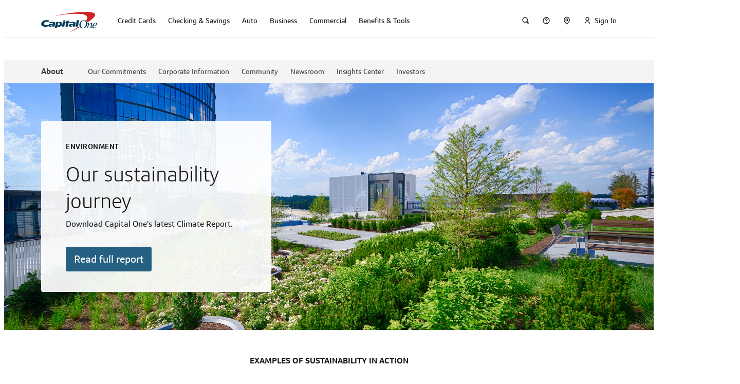

--- FILE ---
content_type: text/html
request_url: https://www.capitalone.com/about/environment/
body_size: 78415
content:
<!DOCTYPE html><html lang="en"><head>
    <meta charset="utf-8">
    <title>Our Commitments: Environmental Impact | Capital One</title>

    <meta name="viewport" content="width=device-width, initial-scale=1">
    <link rel="icon" type="image/x-icon" href="/assets/shell/favicon.ico">
    <link rel="apple-touch-icon" href="/assets/shell/apple-touch-icon.png">

    <link rel="preconnect" href="https://ecm.capitalone.com">
    <link rel="dns-prefetch" href="https://ecm.capitalone.com">
    <link rel="preconnect" href="https://onetms.capitalone.com">
    <link rel="dns-prefetch" href="https://onetms.capitalone.com">
    <link rel="preconnect" href="https://mboxedge34.tt.omtrdc.net">
    <link rel="dns-prefetch" href="https://mboxedge34.tt.omtrdc.net">
    <link rel="dns-prefetch" href="https://bam.nr-data.net">
    <link rel="dns-prefetch" href="https://js-agent.newrelic.com" class="new-relic">
    <link rel="dns-prefetch" href="https://d.agkn.com">
    <link rel="dns-prefetch" href="https://smetrics.capitalone.com">
    <link rel="dns-prefetch" href="https://deviceinfo.capitalone.com">
    <link rel="dns-prefetch" href="https://d6tizftlrpuof.cloudfront.net">
    <link rel="dns-prefetch" href="https://www.googletagmanager.com">
    <link rel="dns-prefetch" href="https://googleads.g.doubleclick.net">
    <link rel="preload" as="font" crossorigin="anonymous" href="https://www.capitalone.com/assets/enterprise/fonts/Optimist_W_XLt.woff2">
    <link rel="preload" as="font" crossorigin="anonymous" href="https://www.capitalone.com/assets/enterprise/fonts/Optimist_W_Lt.woff2">
    <link rel="preload" as="font" crossorigin="anonymous" href="https://www.capitalone.com/assets/enterprise/fonts/Optimist_W_SBd.woff2">
    <link rel="preload" as="font" crossorigin="anonymous" href="https://www.capitalone.com/assets/enterprise/fonts/Optimist_W_Rg.woff2">
    <link rel="preload" as="font" crossorigin="anonymous" href="https://www.capitalone.com/assets/enterprise/fonts/icomoon.woff2">
    <script class="onetag-identifier" src="/assets/shell/onetag-identifier.min.js"></script>
    <!-- New relic browser -->
    <!-- prettier-ignore -->
    <script type="text/javascript" class="new-relic" id="new-relic-init">
      (function () {
        var host = window.location.hostname;
        window._sequoia = {};
        window._sequoia.scriptEnv = /www[\w\d]*\.capitalone\.com/i.test(host)
          ? 'prod'
          : 'dev';
        var envLoc = window._sequoia.scriptEnv;

        const webShell = 'www-capitalone-com';

        const allowedHosts = ['.capitalone.com', `regression-${webShell}.cloud.capitalone`];

        const queryParams = new URLSearchParams(window.location.search);
        const prNumber = queryParams.get('nr');
        const nrEnabledForPreview =
          host.indexOf(`${prNumber}-${webShell}.cloud.capitalone`) >= 0;

        // Exempt local dev and PR preview without nr query param
        const isAllowedHost = allowedHosts.some(
          (allowedHost) => host.indexOf(allowedHost) >= 0
        );
        if (!isAllowedHost && !nrEnabledForPreview) {
          return;
        }

        var nrConf = {
          runtime_app_id: {
            prod: '461457245',
            dev: '458554504',
          },
          runtime_account_id: {
            prod: '1927717',
            dev: '1927715',
          },
          runtime_trust_id: {
            prod: '1356230',
            dev: '1356230',
          },
          runtime_licence_id: {
            prod: 'c344d59e90',
            dev: '0a6015c82e',
          },
        };

        window.NREUM || (NREUM = {});
        NREUM.init = { privacy: { cookies_enabled: true } };

        NREUM.loader_config = {
          accountID: nrConf['runtime_account_id'][envLoc],
          trustKey: nrConf['runtime_trust_id'][envLoc],
          agentID: nrConf['runtime_app_id'][envLoc],
          licenseKey: nrConf['runtime_licence_id'][envLoc],
          applicationID: nrConf['runtime_app_id'][envLoc],
        };
        NREUM.info = {
          beacon: 'bam.nr-data.net',
          errorBeacon: 'bam.nr-data.net',
          licenseKey: nrConf['runtime_licence_id'][envLoc],
          applicationID: nrConf['runtime_app_id'][envLoc],
          sa: 1,
        };

        ;/*! For license information please see nr-loader-spa-1.278.3.min.js.LICENSE.txt */
(()=>{var e,t,r={8122:(e,t,r)=>{"use strict";r.d(t,{a:()=>i});var n=r(944);function i(e,t){try{if(!e||"object"!=typeof e)return(0,n.R)(3);if(!t||"object"!=typeof t)return(0,n.R)(4);const r=Object.create(Object.getPrototypeOf(t),Object.getOwnPropertyDescriptors(t)),o=0===Object.keys(r).length?e:r;for(let a in o)if(void 0!==e[a])try{if(null===e[a]){r[a]=null;continue}Array.isArray(e[a])&&Array.isArray(t[a])?r[a]=Array.from(new Set([...e[a],...t[a]])):"object"==typeof e[a]&&"object"==typeof t[a]?r[a]=i(e[a],t[a]):r[a]=e[a]}catch(e){(0,n.R)(1,e)}return r}catch(e){(0,n.R)(2,e)}}},2555:(e,t,r)=>{"use strict";r.d(t,{Vp:()=>c,fn:()=>s,x1:()=>u});var n=r(384),i=r(8122);const o={beacon:n.NT.beacon,errorBeacon:n.NT.errorBeacon,licenseKey:void 0,applicationID:void 0,sa:void 0,queueTime:void 0,applicationTime:void 0,ttGuid:void 0,user:void 0,account:void 0,product:void 0,extra:void 0,jsAttributes:{},userAttributes:void 0,atts:void 0,transactionName:void 0,tNamePlain:void 0},a={};function s(e){try{const t=c(e);return!!t.licenseKey&&!!t.errorBeacon&&!!t.applicationID}catch(e){return!1}}function c(e){if(!e)throw new Error("All info objects require an agent identifier!");if(!a[e])throw new Error("Info for ".concat(e," was never set"));return a[e]}function u(e,t){if(!e)throw new Error("All info objects require an agent identifier!");a[e]=(0,i.a)(t,o);const r=(0,n.nY)(e);r&&(r.info=a[e])}},9417:(e,t,r)=>{"use strict";r.d(t,{D0:()=>p,gD:()=>m,xN:()=>g});var n=r(3333),i=r(993);const o=e=>{if(!e||"string"!=typeof e)return!1;try{document.createDocumentFragment().querySelector(e)}catch{return!1}return!0};var a=r(2614),s=r(944),c=r(384),u=r(8122);const d="[data-nr-mask]",l=()=>{const e={feature_flags:[],experimental:{marks:!1,measures:!1,resources:!1},mask_selector:"*",block_selector:"[data-nr-block]",mask_input_options:{color:!1,date:!1,"datetime-local":!1,email:!1,month:!1,number:!1,range:!1,search:!1,tel:!1,text:!1,time:!1,url:!1,week:!1,textarea:!1,select:!1,password:!0}};return{ajax:{deny_list:void 0,block_internal:!0,enabled:!0,autoStart:!0},distributed_tracing:{enabled:void 0,exclude_newrelic_header:void 0,cors_use_newrelic_header:void 0,cors_use_tracecontext_headers:void 0,allowed_origins:void 0},get feature_flags(){return e.feature_flags},set feature_flags(t){e.feature_flags=t},generic_events:{enabled:!0,autoStart:!0},harvest:{interval:30},jserrors:{enabled:!0,autoStart:!0},logging:{enabled:!0,autoStart:!0,level:i.p_.INFO},metrics:{enabled:!0,autoStart:!0},obfuscate:void 0,page_action:{enabled:!0},page_view_event:{enabled:!0,autoStart:!0},page_view_timing:{enabled:!0,autoStart:!0},performance:{get capture_marks(){return e.feature_flags.includes(n.$v.MARKS)||e.experimental.marks},set capture_marks(t){e.experimental.marks=t},get capture_measures(){return e.feature_flags.includes(n.$v.MEASURES)||e.experimental.measures},set capture_measures(t){e.experimental.measures=t},resources:{get enabled(){return e.feature_flags.includes(n.$v.RESOURCES)||e.experimental.resources},set enabled(t){e.experimental.resources=t},asset_types:[],first_party_domains:[],ignore_newrelic:!0}},privacy:{cookies_enabled:!0},proxy:{assets:void 0,beacon:void 0},session:{expiresMs:a.wk,inactiveMs:a.BB},session_replay:{autoStart:!0,enabled:!1,preload:!1,sampling_rate:10,error_sampling_rate:100,collect_fonts:!1,inline_images:!1,fix_stylesheets:!0,mask_all_inputs:!0,get mask_text_selector(){return e.mask_selector},set mask_text_selector(t){o(t)?e.mask_selector="".concat(t,",").concat(d):""===t||null===t?e.mask_selector=d:(0,s.R)(5,t)},get block_class(){return"nr-block"},get ignore_class(){return"nr-ignore"},get mask_text_class(){return"nr-mask"},get block_selector(){return e.block_selector},set block_selector(t){o(t)?e.block_selector+=",".concat(t):""!==t&&(0,s.R)(6,t)},get mask_input_options(){return e.mask_input_options},set mask_input_options(t){t&&"object"==typeof t?e.mask_input_options={...t,password:!0}:(0,s.R)(7,t)}},session_trace:{enabled:!0,autoStart:!0},soft_navigations:{enabled:!0,autoStart:!0},spa:{enabled:!0,autoStart:!0},ssl:void 0,user_actions:{enabled:!0}}},f={},h="All configuration objects require an agent identifier!";function p(e){if(!e)throw new Error(h);if(!f[e])throw new Error("Configuration for ".concat(e," was never set"));return f[e]}function g(e,t){if(!e)throw new Error(h);f[e]=(0,u.a)(t,l());const r=(0,c.nY)(e);r&&(r.init=f[e])}function m(e,t){if(!e)throw new Error(h);var r=p(e);if(r){for(var n=t.split("."),i=0;i<n.length-1;i++)if("object"!=typeof(r=r[n[i]]))return;r=r[n[n.length-1]]}return r}},5603:(e,t,r)=>{"use strict";r.d(t,{a:()=>c,o:()=>s});var n=r(384),i=r(8122);const o={accountID:void 0,trustKey:void 0,agentID:void 0,licenseKey:void 0,applicationID:void 0,xpid:void 0},a={};function s(e){if(!e)throw new Error("All loader-config objects require an agent identifier!");if(!a[e])throw new Error("LoaderConfig for ".concat(e," was never set"));return a[e]}function c(e,t){if(!e)throw new Error("All loader-config objects require an agent identifier!");a[e]=(0,i.a)(t,o);const r=(0,n.nY)(e);r&&(r.loader_config=a[e])}},3371:(e,t,r)=>{"use strict";r.d(t,{V:()=>f,f:()=>l});var n=r(8122),i=r(384),o=r(6154),a=r(9324);let s=0;const c={buildEnv:a.F3,distMethod:a.Xs,version:a.xv,originTime:o.WN},u={customTransaction:void 0,disabled:!1,isolatedBacklog:!1,loaderType:void 0,maxBytes:3e4,onerror:void 0,ptid:void 0,releaseIds:{},appMetadata:{},session:void 0,denyList:void 0,timeKeeper:void 0,obfuscator:void 0,harvester:void 0},d={};function l(e){if(!e)throw new Error("All runtime objects require an agent identifier!");if(!d[e])throw new Error("Runtime for ".concat(e," was never set"));return d[e]}function f(e,t){if(!e)throw new Error("All runtime objects require an agent identifier!");d[e]={...(0,n.a)(t,u),...c},Object.hasOwnProperty.call(d[e],"harvestCount")||Object.defineProperty(d[e],"harvestCount",{get:()=>++s});const r=(0,i.nY)(e);r&&(r.runtime=d[e])}},9324:(e,t,r)=>{"use strict";r.d(t,{F3:()=>i,Xs:()=>o,Yq:()=>a,xv:()=>n});const n="1.278.3",i="PROD",o="CDN",a="^2.0.0-alpha.17"},6154:(e,t,r)=>{"use strict";r.d(t,{A4:()=>s,OF:()=>d,RI:()=>i,WN:()=>h,bv:()=>o,gm:()=>a,lR:()=>f,m:()=>u,mw:()=>c,sb:()=>l});var n=r(1863);const i="undefined"!=typeof window&&!!window.document,o="undefined"!=typeof WorkerGlobalScope&&("undefined"!=typeof self&&self instanceof WorkerGlobalScope&&self.navigator instanceof WorkerNavigator||"undefined"!=typeof globalThis&&globalThis instanceof WorkerGlobalScope&&globalThis.navigator instanceof WorkerNavigator),a=i?window:"undefined"!=typeof WorkerGlobalScope&&("undefined"!=typeof self&&self instanceof WorkerGlobalScope&&self||"undefined"!=typeof globalThis&&globalThis instanceof WorkerGlobalScope&&globalThis),s="complete"===a?.document?.readyState,c=Boolean("hidden"===a?.document?.visibilityState),u=""+a?.location,d=/iPad|iPhone|iPod/.test(a.navigator?.userAgent),l=d&&"undefined"==typeof SharedWorker,f=(()=>{const e=a.navigator?.userAgent?.match(/Firefox[/\s](\d+\.\d+)/);return Array.isArray(e)&&e.length>=2?+e[1]:0})(),h=Date.now()-(0,n.t)()},7295:(e,t,r)=>{"use strict";r.d(t,{Xv:()=>a,gX:()=>i,iW:()=>o});var n=[];function i(e){if(!e||o(e))return!1;if(0===n.length)return!0;for(var t=0;t<n.length;t++){var r=n[t];if("*"===r.hostname)return!1;if(s(r.hostname,e.hostname)&&c(r.pathname,e.pathname))return!1}return!0}function o(e){return void 0===e.hostname}function a(e){if(n=[],e&&e.length)for(var t=0;t<e.length;t++){let r=e[t];if(!r)continue;0===r.indexOf("http://")?r=r.substring(7):0===r.indexOf("https://")&&(r=r.substring(8));const i=r.indexOf("/");let o,a;i>0?(o=r.substring(0,i),a=r.substring(i)):(o=r,a="");let[s]=o.split(":");n.push({hostname:s,pathname:a})}}function s(e,t){return!(e.length>t.length)&&t.indexOf(e)===t.length-e.length}function c(e,t){return 0===e.indexOf("/")&&(e=e.substring(1)),0===t.indexOf("/")&&(t=t.substring(1)),""===e||e===t}},1687:(e,t,r)=>{"use strict";r.d(t,{Ak:()=>c,Ze:()=>l,x3:()=>u});var n=r(7836),i=r(3606),o=r(860),a=r(2646);const s={};function c(e,t){const r={staged:!1,priority:o.P3[t]||0};d(e),s[e].get(t)||s[e].set(t,r)}function u(e,t){e&&s[e]&&(s[e].get(t)&&s[e].delete(t),h(e,t,!1),s[e].size&&f(e))}function d(e){if(!e)throw new Error("agentIdentifier required");s[e]||(s[e]=new Map)}function l(e="",t="feature",r=!1){if(d(e),!e||!s[e].get(t)||r)return h(e,t);s[e].get(t).staged=!0,f(e)}function f(e){const t=Array.from(s[e]);t.every((([e,t])=>t.staged))&&(t.sort(((e,t)=>e[1].priority-t[1].priority)),t.forEach((([t])=>{s[e].delete(t),h(e,t)})))}function h(e,t,r=!0){const o=e?n.ee.get(e):n.ee,s=i.i.handlers;if(!o.aborted&&o.backlog&&s){if(r){const e=o.backlog[t],r=s[t];if(r){for(let t=0;e&&t<e.length;++t)p(e[t],r);Object.entries(r).forEach((([e,t])=>{Object.values(t||{}).forEach((t=>{t[0]?.on&&t[0]?.context()instanceof a.y&&t[0].on(e,t[1])}))}))}}o.isolatedBacklog||delete s[t],o.backlog[t]=null,o.emit("drain-"+t,[])}}function p(e,t){var r=e[1];Object.values(t[r]||{}).forEach((t=>{var r=e[0];if(t[0]===r){var n=t[1],i=e[3],o=e[2];n.apply(i,o)}}))}},7836:(e,t,r)=>{"use strict";r.d(t,{P:()=>c,ee:()=>u});var n=r(384),i=r(8990),o=r(3371),a=r(2646),s=r(5607);const c="nr@context:".concat(s.W),u=function e(t,r){var n={},s={},d={},l=!1;try{l=16===r.length&&(0,o.f)(r).isolatedBacklog}catch(e){}var f={on:p,addEventListener:p,removeEventListener:function(e,t){var r=n[e];if(!r)return;for(var i=0;i<r.length;i++)r[i]===t&&r.splice(i,1)},emit:function(e,r,n,i,o){!1!==o&&(o=!0);if(u.aborted&&!i)return;t&&o&&t.emit(e,r,n);for(var a=h(n),c=g(e),d=c.length,l=0;l<d;l++)c[l].apply(a,r);var p=v()[s[e]];p&&p.push([f,e,r,a]);return a},get:m,listeners:g,context:h,buffer:function(e,t){const r=v();if(t=t||"feature",f.aborted)return;Object.entries(e||{}).forEach((([e,n])=>{s[n]=t,t in r||(r[t]=[])}))},abort:function(){f._aborted=!0,Object.keys(f.backlog).forEach((e=>{delete f.backlog[e]}))},isBuffering:function(e){return!!v()[s[e]]},debugId:r,backlog:l?{}:t&&"object"==typeof t.backlog?t.backlog:{},isolatedBacklog:l};return Object.defineProperty(f,"aborted",{get:()=>{let e=f._aborted||!1;return e||(t&&(e=t.aborted),e)}}),f;function h(e){return e&&e instanceof a.y?e:e?(0,i.I)(e,c,(()=>new a.y(c))):new a.y(c)}function p(e,t){n[e]=g(e).concat(t)}function g(e){return n[e]||[]}function m(t){return d[t]=d[t]||e(f,t)}function v(){return f.backlog}}(void 0,"globalEE"),d=(0,n.Zm)();d.ee||(d.ee=u)},2646:(e,t,r)=>{"use strict";r.d(t,{y:()=>n});class n{constructor(e){this.contextId=e}}},9908:(e,t,r)=>{"use strict";r.d(t,{d:()=>n,p:()=>i});var n=r(7836).ee.get("handle");function i(e,t,r,i,o){o?(o.buffer([e],i),o.emit(e,t,r)):(n.buffer([e],i),n.emit(e,t,r))}},3606:(e,t,r)=>{"use strict";r.d(t,{i:()=>o});var n=r(9908);o.on=a;var i=o.handlers={};function o(e,t,r,o){a(o||n.d,i,e,t,r)}function a(e,t,r,i,o){o||(o="feature"),e||(e=n.d);var a=t[o]=t[o]||{};(a[r]=a[r]||[]).push([e,i])}},3878:(e,t,r)=>{"use strict";function n(e,t){return{capture:e,passive:!1,signal:t}}function i(e,t,r=!1,i){window.addEventListener(e,t,n(r,i))}function o(e,t,r=!1,i){document.addEventListener(e,t,n(r,i))}r.d(t,{DD:()=>o,jT:()=>n,sp:()=>i})},5607:(e,t,r)=>{"use strict";r.d(t,{W:()=>n});const n=(0,r(9566).bz)()},9566:(e,t,r)=>{"use strict";r.d(t,{LA:()=>s,ZF:()=>c,bz:()=>a,el:()=>u});var n=r(6154);const i="xxxxxxxx-xxxx-4xxx-yxxx-xxxxxxxxxxxx";function o(e,t){return e?15&e[t]:16*Math.random()|0}function a(){const e=n.gm?.crypto||n.gm?.msCrypto;let t,r=0;return e&&e.getRandomValues&&(t=e.getRandomValues(new Uint8Array(30))),i.split("").map((e=>"x"===e?o(t,r++).toString(16):"y"===e?(3&o()|8).toString(16):e)).join("")}function s(e){const t=n.gm?.crypto||n.gm?.msCrypto;let r,i=0;t&&t.getRandomValues&&(r=t.getRandomValues(new Uint8Array(e)));const a=[];for(var s=0;s<e;s++)a.push(o(r,i++).toString(16));return a.join("")}function c(){return s(16)}function u(){return s(32)}},2614:(e,t,r)=>{"use strict";r.d(t,{BB:()=>a,H3:()=>n,g:()=>u,iL:()=>c,tS:()=>s,uh:()=>i,wk:()=>o});const n="NRBA",i="SESSION",o=144e5,a=18e5,s={STARTED:"session-started",PAUSE:"session-pause",RESET:"session-reset",RESUME:"session-resume",UPDATE:"session-update"},c={SAME_TAB:"same-tab",CROSS_TAB:"cross-tab"},u={OFF:0,FULL:1,ERROR:2}},1863:(e,t,r)=>{"use strict";function n(){return Math.floor(performance.now())}r.d(t,{t:()=>n})},7485:(e,t,r)=>{"use strict";r.d(t,{D:()=>i});var n=r(6154);function i(e){if(0===(e||"").indexOf("data:"))return{protocol:"data"};try{const t=new URL(e,location.href),r={port:t.port,hostname:t.hostname,pathname:t.pathname,search:t.search,protocol:t.protocol.slice(0,t.protocol.indexOf(":")),sameOrigin:t.protocol===n.gm?.location?.protocol&&t.host===n.gm?.location?.host};return r.port&&""!==r.port||("http:"===t.protocol&&(r.port="80"),"https:"===t.protocol&&(r.port="443")),r.pathname&&""!==r.pathname?r.pathname.startsWith("/")||(r.pathname="/".concat(r.pathname)):r.pathname="/",r}catch(e){return{}}}},944:(e,t,r)=>{"use strict";function n(e,t){"function"==typeof console.debug&&console.debug("New Relic Warning: https://github.com/newrelic/newrelic-browser-agent/blob/main/docs/warning-codes.md#".concat(e),t)}r.d(t,{R:()=>n})},5284:(e,t,r)=>{"use strict";r.d(t,{t:()=>c,B:()=>s});var n=r(7836),i=r(6154);const o="newrelic";const a=new Set,s={};function c(e,t){const r=n.ee.get(t);s[t]??={},e&&"object"==typeof e&&(a.has(t)||(r.emit("rumresp",[e]),s[t]=e,a.add(t),function(e={}){try{i.gm.dispatchEvent(new CustomEvent(o,{detail:e}))}catch(e){}}({loaded:!0})))}},8990:(e,t,r)=>{"use strict";r.d(t,{I:()=>i});var n=Object.prototype.hasOwnProperty;function i(e,t,r){if(n.call(e,t))return e[t];var i=r();if(Object.defineProperty&&Object.keys)try{return Object.defineProperty(e,t,{value:i,writable:!0,enumerable:!1}),i}catch(e){}return e[t]=i,i}},6389:(e,t,r)=>{"use strict";function n(e,t=500,r={}){const n=r?.leading||!1;let i;return(...r)=>{n&&void 0===i&&(e.apply(this,r),i=setTimeout((()=>{i=clearTimeout(i)}),t)),n||(clearTimeout(i),i=setTimeout((()=>{e.apply(this,r)}),t))}}function i(e){let t=!1;return(...r)=>{t||(t=!0,e.apply(this,r))}}r.d(t,{J:()=>i,s:()=>n})},3304:(e,t,r)=>{"use strict";r.d(t,{A:()=>o});var n=r(7836);const i=()=>{const e=new WeakSet;return(t,r)=>{if("object"==typeof r&&null!==r){if(e.has(r))return;e.add(r)}return r}};function o(e){try{return JSON.stringify(e,i())??""}catch(e){try{n.ee.emit("internal-error",[e])}catch(e){}return""}}},5289:(e,t,r)=>{"use strict";r.d(t,{GG:()=>o,sB:()=>a});var n=r(3878);function i(){return"undefined"==typeof document||"complete"===document.readyState}function o(e,t){if(i())return e();(0,n.sp)("load",e,t)}function a(e){if(i())return e();(0,n.DD)("DOMContentLoaded",e)}},384:(e,t,r)=>{"use strict";r.d(t,{NT:()=>o,US:()=>d,Zm:()=>a,bQ:()=>c,dV:()=>s,nY:()=>u,pV:()=>l});var n=r(6154),i=r(1863);const o={beacon:"bam.nr-data.net",errorBeacon:"bam.nr-data.net"};function a(){return n.gm.NREUM||(n.gm.NREUM={}),void 0===n.gm.newrelic&&(n.gm.newrelic=n.gm.NREUM),n.gm.NREUM}function s(){let e=a();return e.o||(e.o={ST:n.gm.setTimeout,SI:n.gm.setImmediate,CT:n.gm.clearTimeout,XHR:n.gm.XMLHttpRequest,REQ:n.gm.Request,EV:n.gm.Event,PR:n.gm.Promise,MO:n.gm.MutationObserver,FETCH:n.gm.fetch,WS:n.gm.WebSocket}),e}function c(e,t){let r=a();r.initializedAgents??={},t.initializedAt={ms:(0,i.t)(),date:new Date},r.initializedAgents[e]=t}function u(e){let t=a();return t.initializedAgents?.[e]}function d(e,t){a()[e]=t}function l(){return function(){let e=a();const t=e.info||{};e.info={beacon:o.beacon,errorBeacon:o.errorBeacon,...t}}(),function(){let e=a();const t=e.init||{};e.init={...t}}(),s(),function(){let e=a();const t=e.loader_config||{};e.loader_config={...t}}(),a()}},2843:(e,t,r)=>{"use strict";r.d(t,{u:()=>i});var n=r(3878);function i(e,t=!1,r,i){(0,n.DD)("visibilitychange",(function(){if(t)return void("hidden"===document.visibilityState&&e());e(document.visibilityState)}),r,i)}},8139:(e,t,r)=>{"use strict";r.d(t,{u:()=>f});var n=r(7836),i=r(3434),o=r(8990),a=r(6154);const s={},c=a.gm.XMLHttpRequest,u="addEventListener",d="removeEventListener",l="nr@wrapped:".concat(n.P);function f(e){var t=function(e){return(e||n.ee).get("events")}(e);if(s[t.debugId]++)return t;s[t.debugId]=1;var r=(0,i.YM)(t,!0);function f(e){r.inPlace(e,[u,d],"-",p)}function p(e,t){return e[1]}return"getPrototypeOf"in Object&&(a.RI&&h(document,f),c&&h(c.prototype,f),h(a.gm,f)),t.on(u+"-start",(function(e,t){var n=e[1];if(null!==n&&("function"==typeof n||"object"==typeof n)){var i=(0,o.I)(n,l,(function(){var e={object:function(){if("function"!=typeof n.handleEvent)return;return n.handleEvent.apply(n,arguments)},function:n}[typeof n];return e?r(e,"fn-",null,e.name||"anonymous"):n}));this.wrapped=e[1]=i}})),t.on(d+"-start",(function(e){e[1]=this.wrapped||e[1]})),t}function h(e,t,...r){let n=e;for(;"object"==typeof n&&!Object.prototype.hasOwnProperty.call(n,u);)n=Object.getPrototypeOf(n);n&&t(n,...r)}},3434:(e,t,r)=>{"use strict";r.d(t,{Jt:()=>o,YM:()=>c});var n=r(7836),i=r(5607);const o="nr@original:".concat(i.W);var a=Object.prototype.hasOwnProperty,s=!1;function c(e,t){return e||(e=n.ee),r.inPlace=function(e,t,n,i,o){n||(n="");const a="-"===n.charAt(0);for(let s=0;s<t.length;s++){const c=t[s],u=e[c];d(u)||(e[c]=r(u,a?c+n:n,i,c,o))}},r.flag=o,r;function r(t,r,n,s,c){return d(t)?t:(r||(r=""),nrWrapper[o]=t,function(e,t,r){if(Object.defineProperty&&Object.keys)try{return Object.keys(e).forEach((function(r){Object.defineProperty(t,r,{get:function(){return e[r]},set:function(t){return e[r]=t,t}})})),t}catch(e){u([e],r)}for(var n in e)a.call(e,n)&&(t[n]=e[n])}(t,nrWrapper,e),nrWrapper);function nrWrapper(){var o,a,d,l;try{a=this,o=[...arguments],d="function"==typeof n?n(o,a):n||{}}catch(t){u([t,"",[o,a,s],d],e)}i(r+"start",[o,a,s],d,c);try{return l=t.apply(a,o)}catch(e){throw i(r+"err",[o,a,e],d,c),e}finally{i(r+"end",[o,a,l],d,c)}}}function i(r,n,i,o){if(!s||t){var a=s;s=!0;try{e.emit(r,n,i,t,o)}catch(t){u([t,r,n,i],e)}s=a}}}function u(e,t){t||(t=n.ee);try{t.emit("internal-error",e)}catch(e){}}function d(e){return!(e&&"function"==typeof e&&e.apply&&!e[o])}},9300:(e,t,r)=>{"use strict";r.d(t,{T:()=>n});const n=r(860).K7.ajax},3333:(e,t,r)=>{"use strict";r.d(t,{$v:()=>u,TZ:()=>n,Zp:()=>i,kd:()=>c,mq:()=>s,nf:()=>a,qN:()=>o});const n=r(860).K7.genericEvents,i=["auxclick","click","copy","keydown","paste","scrollend"],o=["focus","blur"],a=4,s=1e3,c=["PageAction","UserAction","BrowserPerformance"],u={MARKS:"experimental.marks",MEASURES:"experimental.measures",RESOURCES:"experimental.resources"}},6774:(e,t,r)=>{"use strict";r.d(t,{T:()=>n});const n=r(860).K7.jserrors},993:(e,t,r)=>{"use strict";r.d(t,{ET:()=>o,TZ:()=>a,p_:()=>i});var n=r(860);const i={ERROR:"ERROR",WARN:"WARN",INFO:"INFO",DEBUG:"DEBUG",TRACE:"TRACE"},o="log",a=n.K7.logging},3785:(e,t,r)=>{"use strict";r.d(t,{R:()=>c,b:()=>u});var n=r(9908),i=r(1863),o=r(860),a=r(3969),s=r(993);function c(e,t,r={},c=s.p_.INFO){(0,n.p)(a.xV,["API/logging/".concat(c.toLowerCase(),"/called")],void 0,o.K7.metrics,e),(0,n.p)(s.ET,[(0,i.t)(),t,r,c],void 0,o.K7.logging,e)}function u(e){return"string"==typeof e&&Object.values(s.p_).some((t=>t===e.toUpperCase().trim()))}},3969:(e,t,r)=>{"use strict";r.d(t,{TZ:()=>n,XG:()=>s,rs:()=>i,xV:()=>a,z_:()=>o});const n=r(860).K7.metrics,i="sm",o="cm",a="storeSupportabilityMetrics",s="storeEventMetrics"},6630:(e,t,r)=>{"use strict";r.d(t,{T:()=>n});const n=r(860).K7.pageViewEvent},782:(e,t,r)=>{"use strict";r.d(t,{T:()=>n});const n=r(860).K7.pageViewTiming},6344:(e,t,r)=>{"use strict";r.d(t,{BB:()=>d,G4:()=>o,Qb:()=>l,TZ:()=>i,Ug:()=>a,_s:()=>s,bc:()=>u,yP:()=>c});var n=r(2614);const i=r(860).K7.sessionReplay,o={RECORD:"recordReplay",PAUSE:"pauseReplay",REPLAY_RUNNING:"replayRunning",ERROR_DURING_REPLAY:"errorDuringReplay"},a=.12,s={DomContentLoaded:0,Load:1,FullSnapshot:2,IncrementalSnapshot:3,Meta:4,Custom:5},c={[n.g.ERROR]:15e3,[n.g.FULL]:3e5,[n.g.OFF]:0},u={RESET:{message:"Session was reset",sm:"Reset"},IMPORT:{message:"Recorder failed to import",sm:"Import"},TOO_MANY:{message:"429: Too Many Requests",sm:"Too-Many"},TOO_BIG:{message:"Payload was too large",sm:"Too-Big"},CROSS_TAB:{message:"Session Entity was set to OFF on another tab",sm:"Cross-Tab"},ENTITLEMENTS:{message:"Session Replay is not allowed and will not be started",sm:"Entitlement"}},d=5e3,l={API:"api"}},5270:(e,t,r)=>{"use strict";r.d(t,{Aw:()=>c,CT:()=>u,SR:()=>s});var n=r(384),i=r(9417),o=r(7767),a=r(6154);function s(e){return!!(0,n.dV)().o.MO&&(0,o.V)(e)&&!0===(0,i.gD)(e,"session_trace.enabled")}function c(e){return!0===(0,i.gD)(e,"session_replay.preload")&&s(e)}function u(e,t){const r=t.correctAbsoluteTimestamp(e);return{originalTimestamp:e,correctedTimestamp:r,timestampDiff:e-r,originTime:a.WN,correctedOriginTime:t.correctedOriginTime,originTimeDiff:Math.floor(a.WN-t.correctedOriginTime)}}},3738:(e,t,r)=>{"use strict";r.d(t,{He:()=>i,Kp:()=>s,Lc:()=>u,Rz:()=>d,TZ:()=>n,bD:()=>o,d3:()=>a,jx:()=>l,uP:()=>c});const n=r(860).K7.sessionTrace,i="bstResource",o="resource",a="-start",s="-end",c="fn"+a,u="fn"+s,d="pushState",l=1e3},3962:(e,t,r)=>{"use strict";r.d(t,{AM:()=>o,O2:()=>c,Qu:()=>u,TZ:()=>s,ih:()=>d,pP:()=>a,tC:()=>i});var n=r(860);const i=["click","keydown","submit","popstate"],o="api",a="initialPageLoad",s=n.K7.softNav,c={INITIAL_PAGE_LOAD:"",ROUTE_CHANGE:1,UNSPECIFIED:2},u={INTERACTION:1,AJAX:2,CUSTOM_END:3,CUSTOM_TRACER:4},d={IP:"in progress",FIN:"finished",CAN:"cancelled"}},7378:(e,t,r)=>{"use strict";r.d(t,{$p:()=>x,BR:()=>b,Kp:()=>R,L3:()=>y,Lc:()=>c,NC:()=>o,SG:()=>d,TZ:()=>i,U6:()=>p,UT:()=>m,d3:()=>w,dT:()=>f,e5:()=>T,gx:()=>v,l9:()=>l,oW:()=>h,op:()=>g,rw:()=>u,tH:()=>A,uP:()=>s,wW:()=>E,xq:()=>a});var n=r(384);const i=r(860).K7.spa,o=["click","submit","keypress","keydown","keyup","change"],a=999,s="fn-start",c="fn-end",u="cb-start",d="api-ixn-",l="remaining",f="interaction",h="spaNode",p="jsonpNode",g="fetch-start",m="fetch-done",v="fetch-body-",b="jsonp-end",y=(0,n.dV)().o.ST,w="-start",R="-end",x="-body",E="cb"+R,T="jsTime",A="fetch"},4234:(e,t,r)=>{"use strict";r.d(t,{W:()=>o});var n=r(7836),i=r(1687);class o{constructor(e,t){this.agentIdentifier=e,this.ee=n.ee.get(e),this.featureName=t,this.blocked=!1}deregisterDrain(){(0,i.x3)(this.agentIdentifier,this.featureName)}}},7767:(e,t,r)=>{"use strict";r.d(t,{V:()=>o});var n=r(9417),i=r(6154);const o=e=>i.RI&&!0===(0,n.gD)(e,"privacy.cookies_enabled")},425:(e,t,r)=>{"use strict";r.d(t,{j:()=>j});var n=r(860),i=r(2555),o=r(3371),a=r(9908),s=r(7836),c=r(1687),u=r(5289),d=r(6154),l=r(944),f=r(3969),h=r(384),p=r(6344);const g=["setErrorHandler","finished","addToTrace","addRelease","recordCustomEvent","addPageAction","setCurrentRouteName","setPageViewName","setCustomAttribute","interaction","noticeError","setUserId","setApplicationVersion","start",p.G4.RECORD,p.G4.PAUSE,"log","wrapLogger"],m=["setErrorHandler","finished","addToTrace","addRelease"];var v=r(1863),b=r(2614),y=r(993),w=r(3785),R=r(2646),x=r(3434);const E=new Map;function T(e,t,r,n){if("object"!=typeof t||!t||"string"!=typeof r||!r||"function"!=typeof t[r])return(0,l.R)(29);const i=function(e){return(e||s.ee).get("logger")}(e),o=(0,x.YM)(i),a=new R.y(s.P);a.level=n.level,a.customAttributes=n.customAttributes;const c=t[r]?.[x.Jt]||t[r];return E.set(c,a),o.inPlace(t,[r],"wrap-logger-",(()=>E.get(c))),i}function A(){const e=(0,h.pV)();g.forEach((t=>{e[t]=(...r)=>function(t,...r){let n=[];return Object.values(e.initializedAgents).forEach((e=>{e&&e.api?e.exposed&&e.api[t]&&n.push(e.api[t](...r)):(0,l.R)(38,t)})),n.length>1?n:n[0]}(t,...r)}))}const S={};var N=r(9417),_=r(5603),O=r(5284);const I=e=>{const t=e.startsWith("http");e+="/",r.p=t?e:"https://"+e};let P=!1;function j(e,t={},g,R){let{init:x,info:E,loader_config:j,runtime:C={},exposed:k=!0}=t;C.loaderType=g;const L=(0,h.pV)();E||(x=L.init,E=L.info,j=L.loader_config),(0,N.xN)(e.agentIdentifier,x||{}),(0,_.a)(e.agentIdentifier,j||{}),E.jsAttributes??={},d.bv&&(E.jsAttributes.isWorker=!0),(0,i.x1)(e.agentIdentifier,E);const H=(0,N.D0)(e.agentIdentifier),M=[E.beacon,E.errorBeacon];P||(H.proxy.assets&&(I(H.proxy.assets),M.push(H.proxy.assets)),H.proxy.beacon&&M.push(H.proxy.beacon),A(),(0,h.US)("activatedFeatures",O.B),e.runSoftNavOverSpa&&=!0===H.soft_navigations.enabled&&H.feature_flags.includes("soft_nav")),C.denyList=[...H.ajax.deny_list||[],...H.ajax.block_internal?M:[]],C.ptid=e.agentIdentifier,(0,o.V)(e.agentIdentifier,C),e.ee=s.ee.get(e.agentIdentifier),void 0===e.api&&(e.api=function(e,t,h=!1){t||(0,c.Ak)(e,"api");const g={};var R=s.ee.get(e),x=R.get("tracer");S[e]=b.g.OFF,R.on(p.G4.REPLAY_RUNNING,(t=>{S[e]=t}));var E="api-",A=E+"ixn-";function N(t,r,n,o){const a=(0,i.Vp)(e);return null===r?delete a.jsAttributes[t]:(0,i.x1)(e,{...a,jsAttributes:{...a.jsAttributes,[t]:r}}),I(E,n,!0,o||null===r?"session":void 0)(t,r)}function _(){}g.log=function(e,{customAttributes:t={},level:r=y.p_.INFO}={}){(0,a.p)(f.xV,["API/log/called"],void 0,n.K7.metrics,R),(0,w.R)(R,e,t,r)},g.wrapLogger=(e,t,{customAttributes:r={},level:i=y.p_.INFO}={})=>{(0,a.p)(f.xV,["API/wrapLogger/called"],void 0,n.K7.metrics,R),T(R,e,t,{customAttributes:r,level:i})},m.forEach((e=>{g[e]=I(E,e,!0,"api")})),g.addPageAction=I(E,"addPageAction",!0,n.K7.genericEvents),g.recordCustomEvent=I(E,"recordCustomEvent",!0,n.K7.genericEvents),g.setPageViewName=function(t,r){if("string"==typeof t)return"/"!==t.charAt(0)&&(t="/"+t),(0,o.f)(e).customTransaction=(r||"http://custom.transaction")+t,I(E,"setPageViewName",!0)()},g.setCustomAttribute=function(e,t,r=!1){if("string"==typeof e){if(["string","number","boolean"].includes(typeof t)||null===t)return N(e,t,"setCustomAttribute",r);(0,l.R)(40,typeof t)}else(0,l.R)(39,typeof e)},g.setUserId=function(e){if("string"==typeof e||null===e)return N("enduser.id",e,"setUserId",!0);(0,l.R)(41,typeof e)},g.setApplicationVersion=function(e){if("string"==typeof e||null===e)return N("application.version",e,"setApplicationVersion",!1);(0,l.R)(42,typeof e)},g.start=()=>{try{(0,a.p)(f.xV,["API/start/called"],void 0,n.K7.metrics,R),R.emit("manual-start-all")}catch(e){(0,l.R)(23,e)}},g[p.G4.RECORD]=function(){(0,a.p)(f.xV,["API/recordReplay/called"],void 0,n.K7.metrics,R),(0,a.p)(p.G4.RECORD,[],void 0,n.K7.sessionReplay,R)},g[p.G4.PAUSE]=function(){(0,a.p)(f.xV,["API/pauseReplay/called"],void 0,n.K7.metrics,R),(0,a.p)(p.G4.PAUSE,[],void 0,n.K7.sessionReplay,R)},g.interaction=function(e){return(new _).get("object"==typeof e?e:{})};const O=_.prototype={createTracer:function(e,t){var r={},i=this,o="function"==typeof t;return(0,a.p)(f.xV,["API/createTracer/called"],void 0,n.K7.metrics,R),h||(0,a.p)(A+"tracer",[(0,v.t)(),e,r],i,n.K7.spa,R),function(){if(x.emit((o?"":"no-")+"fn-start",[(0,v.t)(),i,o],r),o)try{return t.apply(this,arguments)}catch(e){const t="string"==typeof e?new Error(e):e;throw x.emit("fn-err",[arguments,this,t],r),t}finally{x.emit("fn-end",[(0,v.t)()],r)}}}};function I(e,t,r,i){return function(){return(0,a.p)(f.xV,["API/"+t+"/called"],void 0,n.K7.metrics,R),i&&(0,a.p)(e+t,[r?(0,v.t)():performance.now(),...arguments],r?null:this,i,R),r?void 0:this}}function P(){r.e(478).then(r.bind(r,8778)).then((({setAPI:t})=>{t(e),(0,c.Ze)(e,"api")})).catch((e=>{(0,l.R)(27,e),R.abort()}))}return["actionText","setName","setAttribute","save","ignore","onEnd","getContext","end","get"].forEach((e=>{O[e]=I(A,e,void 0,h?n.K7.softNav:n.K7.spa)})),g.setCurrentRouteName=h?I(A,"routeName",void 0,n.K7.softNav):I(E,"routeName",!0,n.K7.spa),g.noticeError=function(t,r){"string"==typeof t&&(t=new Error(t)),(0,a.p)(f.xV,["API/noticeError/called"],void 0,n.K7.metrics,R),(0,a.p)("err",[t,(0,v.t)(),!1,r,!!S[e]],void 0,n.K7.jserrors,R)},d.RI?(0,u.GG)((()=>P()),!0):P(),g}(e.agentIdentifier,R,e.runSoftNavOverSpa)),void 0===e.exposed&&(e.exposed=k),P=!0}},8374:(e,t,r)=>{r.nc=(()=>{try{return document?.currentScript?.nonce}catch(e){}return""})()},860:(e,t,r)=>{"use strict";r.d(t,{$J:()=>u,K7:()=>s,P3:()=>c,XX:()=>i,qY:()=>n,v4:()=>a});const n="events",i="jserrors",o="browser/blobs",a="rum",s={ajax:"ajax",genericEvents:"generic_events",jserrors:i,logging:"logging",metrics:"metrics",pageAction:"page_action",pageViewEvent:"page_view_event",pageViewTiming:"page_view_timing",sessionReplay:"session_replay",sessionTrace:"session_trace",softNav:"soft_navigations",spa:"spa"},c={[s.pageViewEvent]:1,[s.pageViewTiming]:2,[s.metrics]:3,[s.jserrors]:4,[s.spa]:5,[s.ajax]:6,[s.sessionTrace]:7,[s.softNav]:8,[s.sessionReplay]:9,[s.logging]:10,[s.genericEvents]:11},u={[s.pageViewEvent]:a,[s.pageViewTiming]:n,[s.ajax]:n,[s.spa]:n,[s.softNav]:n,[s.metrics]:i,[s.jserrors]:i,[s.sessionTrace]:o,[s.sessionReplay]:o,[s.logging]:"browser/logs",[s.genericEvents]:"ins"}}},n={};function i(e){var t=n[e];if(void 0!==t)return t.exports;var o=n[e]={exports:{}};return r[e](o,o.exports,i),o.exports}i.m=r,i.d=(e,t)=>{for(var r in t)i.o(t,r)&&!i.o(e,r)&&Object.defineProperty(e,r,{enumerable:!0,get:t[r]})},i.f={},i.e=e=>Promise.all(Object.keys(i.f).reduce(((t,r)=>(i.f[r](e,t),t)),[])),i.u=e=>({212:"nr-spa-compressor",249:"nr-spa-recorder",478:"nr-spa"}[e]+"-1.278.3.min.js"),i.o=(e,t)=>Object.prototype.hasOwnProperty.call(e,t),e={},t="NRBA-1.278.3.PROD:",i.l=(r,n,o,a)=>{if(e[r])e[r].push(n);else{var s,c;if(void 0!==o)for(var u=document.getElementsByTagName("script"),d=0;d<u.length;d++){var l=u[d];if(l.getAttribute("src")==r||l.getAttribute("data-webpack")==t+o){s=l;break}}if(!s){c=!0;var f={478:"sha512-9o8hfH3IjaYqO1cFWFDPB9bENDZ2pglMWvq7gx0ORi7ofxlxpYgb8MTuwgB7tq5QwFZYQ0n2K1JvLwMXJyXuIA==",249:"sha512-+j/xdEsT2xwURPzSZRLGdIKAmvAxiuVZ6N5aJ5mS0g3gvNnbdUKGvW8sMx0P2iLQFnDqGiWGXcfW00aiku4G8Q==",212:"sha512-uAfw/wEXP9O52gVzjNwyxghxZj+y3RGqfbLhc1PTvbxguikFVxDi+34yUnMbVmZGitjB5L85Y0o77TcKR9b4SA=="};(s=document.createElement("script")).charset="utf-8",s.timeout=120,i.nc&&s.setAttribute("nonce",i.nc),s.setAttribute("data-webpack",t+o),s.src=r,0!==s.src.indexOf(window.location.origin+"/")&&(s.crossOrigin="anonymous"),f[a]&&(s.integrity=f[a])}e[r]=[n];var h=(t,n)=>{s.onerror=s.onload=null,clearTimeout(p);var i=e[r];if(delete e[r],s.parentNode&&s.parentNode.removeChild(s),i&&i.forEach((e=>e(n))),t)return t(n)},p=setTimeout(h.bind(null,void 0,{type:"timeout",target:s}),12e4);s.onerror=h.bind(null,s.onerror),s.onload=h.bind(null,s.onload),c&&document.head.appendChild(s)}},i.r=e=>{"undefined"!=typeof Symbol&&Symbol.toStringTag&&Object.defineProperty(e,Symbol.toStringTag,{value:"Module"}),Object.defineProperty(e,"__esModule",{value:!0})},i.p="https://js-agent.newrelic.com/",(()=>{var e={38:0,788:0};i.f.j=(t,r)=>{var n=i.o(e,t)?e[t]:void 0;if(0!==n)if(n)r.push(n[2]);else{var o=new Promise(((r,i)=>n=e[t]=[r,i]));r.push(n[2]=o);var a=i.p+i.u(t),s=new Error;i.l(a,(r=>{if(i.o(e,t)&&(0!==(n=e[t])&&(e[t]=void 0),n)){var o=r&&("load"===r.type?"missing":r.type),a=r&&r.target&&r.target.src;s.message="Loading chunk "+t+" failed.\n("+o+": "+a+")",s.name="ChunkLoadError",s.type=o,s.request=a,n[1](s)}}),"chunk-"+t,t)}};var t=(t,r)=>{var n,o,[a,s,c]=r,u=0;if(a.some((t=>0!==e[t]))){for(n in s)i.o(s,n)&&(i.m[n]=s[n]);if(c)c(i)}for(t&&t(r);u<a.length;u++)o=a[u],i.o(e,o)&&e[o]&&e[o][0](),e[o]=0},r=self["webpackChunk:NRBA-1.278.3.PROD"]=self["webpackChunk:NRBA-1.278.3.PROD"]||[];r.forEach(t.bind(null,0)),r.push=t.bind(null,r.push.bind(r))})(),(()=>{"use strict";i(8374);var e=i(944),t=i(6344),r=i(9566);class n{agentIdentifier;constructor(e=(0,r.LA)(16)){this.agentIdentifier=e}#e(t,...r){if("function"==typeof this.api?.[t])return this.api[t](...r);(0,e.R)(35,t)}addPageAction(e,t){return this.#e("addPageAction",e,t)}recordCustomEvent(e,t){return this.#e("recordCustomEvent",e,t)}setPageViewName(e,t){return this.#e("setPageViewName",e,t)}setCustomAttribute(e,t,r){return this.#e("setCustomAttribute",e,t,r)}noticeError(e,t){return this.#e("noticeError",e,t)}setUserId(e){return this.#e("setUserId",e)}setApplicationVersion(e){return this.#e("setApplicationVersion",e)}setErrorHandler(e){return this.#e("setErrorHandler",e)}addRelease(e,t){return this.#e("addRelease",e,t)}log(e,t){return this.#e("log",e,t)}}class o extends n{#e(t,...r){if("function"==typeof this.api?.[t])return this.api[t](...r);(0,e.R)(35,t)}start(){return this.#e("start")}finished(e){return this.#e("finished",e)}recordReplay(){return this.#e(t.G4.RECORD)}pauseReplay(){return this.#e(t.G4.PAUSE)}addToTrace(e){return this.#e("addToTrace",e)}setCurrentRouteName(e){return this.#e("setCurrentRouteName",e)}interaction(){return this.#e("interaction")}wrapLogger(e,t,r){return this.#e("wrapLogger",e,t,r)}}var a=i(860),s=i(9417);const c=Object.values(a.K7);function u(e){const t={};return c.forEach((r=>{t[r]=function(e,t){return!0===(0,s.gD)(t,"".concat(e,".enabled"))}(r,e)})),t}var d=i(425);var l=i(1687),f=i(4234),h=i(5289),p=i(6154),g=i(5270),m=i(7767),v=i(6389);class b extends f.W{constructor(e,t,r=!0){super(e.agentIdentifier,t),this.auto=r,this.abortHandler=void 0,this.featAggregate=void 0,this.onAggregateImported=void 0,!1===e.init[this.featureName].autoStart&&(this.auto=!1),this.auto?(0,l.Ak)(e.agentIdentifier,t):this.ee.on("manual-start-all",(0,v.J)((()=>{(0,l.Ak)(e.agentIdentifier,this.featureName),this.auto=!0,this.importAggregator(e)})))}importAggregator(t,r={}){if(this.featAggregate||!this.auto)return;let n;this.onAggregateImported=new Promise((e=>{n=e}));const o=async()=>{let o;try{if((0,m.V)(this.agentIdentifier)){const{setupAgentSession:e}=await i.e(478).then(i.bind(i,6526));o=e(t)}}catch(t){(0,e.R)(20,t),this.ee.emit("internal-error",[t]),this.featureName===a.K7.sessionReplay&&this.abortHandler?.()}try{if(!this.#t(this.featureName,o))return(0,l.Ze)(this.agentIdentifier,this.featureName),void n(!1);const{lazyFeatureLoader:e}=await i.e(478).then(i.bind(i,6103)),{Aggregate:a}=await e(this.featureName,"aggregate");this.featAggregate=new a(t,r),t.runtime.harvester.initializedAggregates.push(this.featAggregate),n(!0)}catch(t){(0,e.R)(34,t),this.abortHandler?.(),(0,l.Ze)(this.agentIdentifier,this.featureName,!0),n(!1),this.ee&&this.ee.abort()}};p.RI?(0,h.GG)((()=>o()),!0):o()}#t(e,t){switch(e){case a.K7.sessionReplay:return(0,g.SR)(this.agentIdentifier)&&!!t;case a.K7.sessionTrace:return!!t;default:return!0}}}var y=i(6630);class w extends b{static featureName=y.T;constructor(e,t=!0){super(e,y.T,t),this.importAggregator(e)}}var R=i(384);var x=i(9908),E=i(2843),T=i(3878),A=i(782),S=i(1863);class N extends b{static featureName=A.T;constructor(e,t=!0){super(e,A.T,t),p.RI&&((0,E.u)((()=>(0,x.p)("docHidden",[(0,S.t)()],void 0,A.T,this.ee)),!0),(0,T.sp)("pagehide",(()=>(0,x.p)("winPagehide",[(0,S.t)()],void 0,A.T,this.ee))),this.importAggregator(e))}}var _=i(3969);class O extends b{static featureName=_.TZ;constructor(e,t=!0){super(e,_.TZ,t),this.importAggregator(e)}}var I=i(6774),P=i(3304);class j{constructor(e,t,r,n,i){this.name="UncaughtError",this.message="string"==typeof e?e:(0,P.A)(e),this.sourceURL=t,this.line=r,this.column=n,this.__newrelic=i}}function C(e){return H(e)?e:new j(void 0!==e?.message?e.message:e,e?.filename||e?.sourceURL,e?.lineno||e?.line,e?.colno||e?.col,e?.__newrelic)}function k(e){const t="Unhandled Promise Rejection";if(!e?.reason)return;if(H(e.reason))try{return e.reason.message=t+": "+e.reason.message,C(e.reason)}catch(t){return C(e.reason)}const r=C(e.reason);return r.message=t+": "+r?.message,r}function L(e){if(e.error instanceof SyntaxError&&!/:\d+$/.test(e.error.stack?.trim())){const t=new j(e.message,e.filename,e.lineno,e.colno,e.error.__newrelic);return t.name=SyntaxError.name,t}return H(e.error)?e.error:C(e)}function H(e){return e instanceof Error&&!!e.stack}class M extends b{static featureName=I.T;#r=!1;constructor(e,r=!0){super(e,I.T,r);try{this.removeOnAbort=new AbortController}catch(e){}this.ee.on("internal-error",((e,t)=>{this.abortHandler&&(0,x.p)("ierr",[C(e),(0,S.t)(),!0,{},this.#r,t],void 0,this.featureName,this.ee)})),this.ee.on(t.G4.REPLAY_RUNNING,(e=>{this.#r=e})),p.gm.addEventListener("unhandledrejection",(e=>{this.abortHandler&&(0,x.p)("err",[k(e),(0,S.t)(),!1,{unhandledPromiseRejection:1},this.#r],void 0,this.featureName,this.ee)}),(0,T.jT)(!1,this.removeOnAbort?.signal)),p.gm.addEventListener("error",(e=>{this.abortHandler&&(0,x.p)("err",[L(e),(0,S.t)(),!1,{},this.#r],void 0,this.featureName,this.ee)}),(0,T.jT)(!1,this.removeOnAbort?.signal)),this.abortHandler=this.#n,this.importAggregator(e)}#n(){this.removeOnAbort?.abort(),this.abortHandler=void 0}}var D=i(8990);let K=1;const U="nr@id";function V(e){const t=typeof e;return!e||"object"!==t&&"function"!==t?-1:e===p.gm?0:(0,D.I)(e,U,(function(){return K++}))}function G(e){if("string"==typeof e&&e.length)return e.length;if("object"==typeof e){if("undefined"!=typeof ArrayBuffer&&e instanceof ArrayBuffer&&e.byteLength)return e.byteLength;if("undefined"!=typeof Blob&&e instanceof Blob&&e.size)return e.size;if(!("undefined"!=typeof FormData&&e instanceof FormData))try{return(0,P.A)(e).length}catch(e){return}}}var F=i(8139),B=i(7836),W=i(3434);const z={},q=["open","send"];function Z(t){var r=t||B.ee;const n=function(e){return(e||B.ee).get("xhr")}(r);if(void 0===p.gm.XMLHttpRequest)return n;if(z[n.debugId]++)return n;z[n.debugId]=1,(0,F.u)(r);var i=(0,W.YM)(n),o=p.gm.XMLHttpRequest,a=p.gm.MutationObserver,s=p.gm.Promise,c=p.gm.setInterval,u="readystatechange",d=["onload","onerror","onabort","onloadstart","onloadend","onprogress","ontimeout"],l=[],f=p.gm.XMLHttpRequest=function(t){const r=new o(t),a=n.context(r);try{n.emit("new-xhr",[r],a),r.addEventListener(u,(s=a,function(){var e=this;e.readyState>3&&!s.resolved&&(s.resolved=!0,n.emit("xhr-resolved",[],e)),i.inPlace(e,d,"fn-",y)}),(0,T.jT)(!1))}catch(t){(0,e.R)(15,t);try{n.emit("internal-error",[t])}catch(e){}}var s;return r};function h(e,t){i.inPlace(t,["onreadystatechange"],"fn-",y)}if(function(e,t){for(var r in e)t[r]=e[r]}(o,f),f.prototype=o.prototype,i.inPlace(f.prototype,q,"-xhr-",y),n.on("send-xhr-start",(function(e,t){h(e,t),function(e){l.push(e),a&&(g?g.then(b):c?c(b):(m=-m,v.data=m))}(t)})),n.on("open-xhr-start",h),a){var g=s&&s.resolve();if(!c&&!s){var m=1,v=document.createTextNode(m);new a(b).observe(v,{characterData:!0})}}else r.on("fn-end",(function(e){e[0]&&e[0].type===u||b()}));function b(){for(var e=0;e<l.length;e++)h(0,l[e]);l.length&&(l=[])}function y(e,t){return t}return n}var Y="fetch-",X=Y+"body-",J=["arrayBuffer","blob","json","text","formData"],Q=p.gm.Request,ee=p.gm.Response,te="prototype";const re={};function ne(e){const t=function(e){return(e||B.ee).get("fetch")}(e);if(!(Q&&ee&&p.gm.fetch))return t;if(re[t.debugId]++)return t;function r(e,r,n){var i=e[r];"function"==typeof i&&(e[r]=function(){var e,r=[...arguments],o={};t.emit(n+"before-start",[r],o),o[B.P]&&o[B.P].dt&&(e=o[B.P].dt);var a=i.apply(this,r);return t.emit(n+"start",[r,e],a),a.then((function(e){return t.emit(n+"end",[null,e],a),e}),(function(e){throw t.emit(n+"end",[e],a),e}))})}return re[t.debugId]=1,J.forEach((e=>{r(Q[te],e,X),r(ee[te],e,X)})),r(p.gm,"fetch",Y),t.on(Y+"end",(function(e,r){var n=this;if(r){var i=r.headers.get("content-length");null!==i&&(n.rxSize=i),t.emit(Y+"done",[null,r],n)}else t.emit(Y+"done",[e],n)})),t}var ie=i(7485),oe=i(5603);class ae{constructor(e){this.agentIdentifier=e}generateTracePayload(e){if(!this.shouldGenerateTrace(e))return null;var t=(0,oe.o)(this.agentIdentifier);if(!t)return null;var n=(t.accountID||"").toString()||null,i=(t.agentID||"").toString()||null,o=(t.trustKey||"").toString()||null;if(!n||!i)return null;var a=(0,r.ZF)(),s=(0,r.el)(),c=Date.now(),u={spanId:a,traceId:s,timestamp:c};return(e.sameOrigin||this.isAllowedOrigin(e)&&this.useTraceContextHeadersForCors())&&(u.traceContextParentHeader=this.generateTraceContextParentHeader(a,s),u.traceContextStateHeader=this.generateTraceContextStateHeader(a,c,n,i,o)),(e.sameOrigin&&!this.excludeNewrelicHeader()||!e.sameOrigin&&this.isAllowedOrigin(e)&&this.useNewrelicHeaderForCors())&&(u.newrelicHeader=this.generateTraceHeader(a,s,c,n,i,o)),u}generateTraceContextParentHeader(e,t){return"00-"+t+"-"+e+"-01"}generateTraceContextStateHeader(e,t,r,n,i){return i+"@nr=0-1-"+r+"-"+n+"-"+e+"----"+t}generateTraceHeader(e,t,r,n,i,o){if(!("function"==typeof p.gm?.btoa))return null;var a={v:[0,1],d:{ty:"Browser",ac:n,ap:i,id:e,tr:t,ti:r}};return o&&n!==o&&(a.d.tk=o),btoa((0,P.A)(a))}shouldGenerateTrace(e){return this.isDtEnabled()&&this.isAllowedOrigin(e)}isAllowedOrigin(e){var t=!1,r={};if((0,s.gD)(this.agentIdentifier,"distributed_tracing")&&(r=(0,s.D0)(this.agentIdentifier).distributed_tracing),e.sameOrigin)t=!0;else if(r.allowed_origins instanceof Array)for(var n=0;n<r.allowed_origins.length;n++){var i=(0,ie.D)(r.allowed_origins[n]);if(e.hostname===i.hostname&&e.protocol===i.protocol&&e.port===i.port){t=!0;break}}return t}isDtEnabled(){var e=(0,s.gD)(this.agentIdentifier,"distributed_tracing");return!!e&&!!e.enabled}excludeNewrelicHeader(){var e=(0,s.gD)(this.agentIdentifier,"distributed_tracing");return!!e&&!!e.exclude_newrelic_header}useNewrelicHeaderForCors(){var e=(0,s.gD)(this.agentIdentifier,"distributed_tracing");return!!e&&!1!==e.cors_use_newrelic_header}useTraceContextHeadersForCors(){var e=(0,s.gD)(this.agentIdentifier,"distributed_tracing");return!!e&&!!e.cors_use_tracecontext_headers}}var se=i(9300),ce=i(7295),ue=["load","error","abort","timeout"],de=ue.length,le=(0,R.dV)().o.REQ,fe=(0,R.dV)().o.XHR;class he extends b{static featureName=se.T;constructor(e,t=!0){super(e,se.T,t),this.dt=new ae(e.agentIdentifier),this.handler=(e,t,r,n)=>(0,x.p)(e,t,r,n,this.ee);try{const e={xmlhttprequest:"xhr",fetch:"fetch",beacon:"beacon"};p.gm?.performance?.getEntriesByType("resource").forEach((t=>{if(t.initiatorType in e&&0!==t.responseStatus){const r={status:t.responseStatus},n={rxSize:t.transferSize,duration:Math.floor(t.duration),cbTime:0};pe(r,t.name),this.handler("xhr",[r,n,t.startTime,t.responseEnd,e[t.initiatorType]],void 0,a.K7.ajax)}}))}catch(e){}ne(this.ee),Z(this.ee),function(e,t,r,n){function i(e){var t=this;t.totalCbs=0,t.called=0,t.cbTime=0,t.end=R,t.ended=!1,t.xhrGuids={},t.lastSize=null,t.loadCaptureCalled=!1,t.params=this.params||{},t.metrics=this.metrics||{},e.addEventListener("load",(function(r){E(t,e)}),(0,T.jT)(!1)),p.lR||e.addEventListener("progress",(function(e){t.lastSize=e.loaded}),(0,T.jT)(!1))}function o(e){this.params={method:e[0]},pe(this,e[1]),this.metrics={}}function s(t,r){e.loader_config.xpid&&this.sameOrigin&&r.setRequestHeader("X-NewRelic-ID",e.loader_config.xpid);var i=n.generateTracePayload(this.parsedOrigin);if(i){var o=!1;i.newrelicHeader&&(r.setRequestHeader("newrelic",i.newrelicHeader),o=!0),i.traceContextParentHeader&&(r.setRequestHeader("traceparent",i.traceContextParentHeader),i.traceContextStateHeader&&r.setRequestHeader("tracestate",i.traceContextStateHeader),o=!0),o&&(this.dt=i)}}function c(e,r){var n=this.metrics,i=e[0],o=this;if(n&&i){var a=G(i);a&&(n.txSize=a)}this.startTime=(0,S.t)(),this.body=i,this.listener=function(e){try{"abort"!==e.type||o.loadCaptureCalled||(o.params.aborted=!0),("load"!==e.type||o.called===o.totalCbs&&(o.onloadCalled||"function"!=typeof r.onload)&&"function"==typeof o.end)&&o.end(r)}catch(e){try{t.emit("internal-error",[e])}catch(e){}}};for(var s=0;s<de;s++)r.addEventListener(ue[s],this.listener,(0,T.jT)(!1))}function u(e,t,r){this.cbTime+=e,t?this.onloadCalled=!0:this.called+=1,this.called!==this.totalCbs||!this.onloadCalled&&"function"==typeof r.onload||"function"!=typeof this.end||this.end(r)}function d(e,t){var r=""+V(e)+!!t;this.xhrGuids&&!this.xhrGuids[r]&&(this.xhrGuids[r]=!0,this.totalCbs+=1)}function l(e,t){var r=""+V(e)+!!t;this.xhrGuids&&this.xhrGuids[r]&&(delete this.xhrGuids[r],this.totalCbs-=1)}function f(){this.endTime=(0,S.t)()}function h(e,r){r instanceof fe&&"load"===e[0]&&t.emit("xhr-load-added",[e[1],e[2]],r)}function g(e,r){r instanceof fe&&"load"===e[0]&&t.emit("xhr-load-removed",[e[1],e[2]],r)}function m(e,t,r){t instanceof fe&&("onload"===r&&(this.onload=!0),("load"===(e[0]&&e[0].type)||this.onload)&&(this.xhrCbStart=(0,S.t)()))}function v(e,r){this.xhrCbStart&&t.emit("xhr-cb-time",[(0,S.t)()-this.xhrCbStart,this.onload,r],r)}function b(e){var t,r=e[1]||{};if("string"==typeof e[0]?0===(t=e[0]).length&&p.RI&&(t=""+p.gm.location.href):e[0]&&e[0].url?t=e[0].url:p.gm?.URL&&e[0]&&e[0]instanceof URL?t=e[0].href:"function"==typeof e[0].toString&&(t=e[0].toString()),"string"==typeof t&&0!==t.length){t&&(this.parsedOrigin=(0,ie.D)(t),this.sameOrigin=this.parsedOrigin.sameOrigin);var i=n.generateTracePayload(this.parsedOrigin);if(i&&(i.newrelicHeader||i.traceContextParentHeader))if(e[0]&&e[0].headers)s(e[0].headers,i)&&(this.dt=i);else{var o={};for(var a in r)o[a]=r[a];o.headers=new Headers(r.headers||{}),s(o.headers,i)&&(this.dt=i),e.length>1?e[1]=o:e.push(o)}}function s(e,t){var r=!1;return t.newrelicHeader&&(e.set("newrelic",t.newrelicHeader),r=!0),t.traceContextParentHeader&&(e.set("traceparent",t.traceContextParentHeader),t.traceContextStateHeader&&e.set("tracestate",t.traceContextStateHeader),r=!0),r}}function y(e,t){this.params={},this.metrics={},this.startTime=(0,S.t)(),this.dt=t,e.length>=1&&(this.target=e[0]),e.length>=2&&(this.opts=e[1]);var r,n=this.opts||{},i=this.target;"string"==typeof i?r=i:"object"==typeof i&&i instanceof le?r=i.url:p.gm?.URL&&"object"==typeof i&&i instanceof URL&&(r=i.href),pe(this,r);var o=(""+(i&&i instanceof le&&i.method||n.method||"GET")).toUpperCase();this.params.method=o,this.body=n.body,this.txSize=G(n.body)||0}function w(e,t){if(this.endTime=(0,S.t)(),this.params||(this.params={}),(0,ce.iW)(this.params))return;let n;this.params.status=t?t.status:0,"string"==typeof this.rxSize&&this.rxSize.length>0&&(n=+this.rxSize);const i={txSize:this.txSize,rxSize:n,duration:(0,S.t)()-this.startTime};r("xhr",[this.params,i,this.startTime,this.endTime,"fetch"],this,a.K7.ajax)}function R(e){const t=this.params,n=this.metrics;if(!this.ended){this.ended=!0;for(let t=0;t<de;t++)e.removeEventListener(ue[t],this.listener,!1);t.aborted||(0,ce.iW)(t)||(n.duration=(0,S.t)()-this.startTime,this.loadCaptureCalled||4!==e.readyState?null==t.status&&(t.status=0):E(this,e),n.cbTime=this.cbTime,r("xhr",[t,n,this.startTime,this.endTime,"xhr"],this,a.K7.ajax))}}function E(e,r){e.params.status=r.status;var n=function(e,t){var r=e.responseType;return"json"===r&&null!==t?t:"arraybuffer"===r||"blob"===r||"json"===r?G(e.response):"text"===r||""===r||void 0===r?G(e.responseText):void 0}(r,e.lastSize);if(n&&(e.metrics.rxSize=n),e.sameOrigin){var i=r.getResponseHeader("X-NewRelic-App-Data");i&&((0,x.p)(_.rs,["Ajax/CrossApplicationTracing/Header/Seen"],void 0,a.K7.metrics,t),e.params.cat=i.split(", ").pop())}e.loadCaptureCalled=!0}t.on("new-xhr",i),t.on("open-xhr-start",o),t.on("open-xhr-end",s),t.on("send-xhr-start",c),t.on("xhr-cb-time",u),t.on("xhr-load-added",d),t.on("xhr-load-removed",l),t.on("xhr-resolved",f),t.on("addEventListener-end",h),t.on("removeEventListener-end",g),t.on("fn-end",v),t.on("fetch-before-start",b),t.on("fetch-start",y),t.on("fn-start",m),t.on("fetch-done",w)}(e,this.ee,this.handler,this.dt),this.importAggregator(e)}}function pe(e,t){var r=(0,ie.D)(t),n=e.params||e;n.hostname=r.hostname,n.port=r.port,n.protocol=r.protocol,n.host=r.hostname+":"+r.port,n.pathname=r.pathname,e.parsedOrigin=r,e.sameOrigin=r.sameOrigin}const ge={},me=["pushState","replaceState"];function ve(e){const t=function(e){return(e||B.ee).get("history")}(e);return!p.RI||ge[t.debugId]++||(ge[t.debugId]=1,(0,W.YM)(t).inPlace(window.history,me,"-")),t}var be=i(3738);const{He:ye,bD:we,d3:Re,Kp:xe,TZ:Ee,Lc:Te,uP:Ae,Rz:Se}=be;class Ne extends b{static featureName=Ee;constructor(e,t=!0){super(e,Ee,t);if(!(0,m.V)(this.agentIdentifier))return void this.deregisterDrain();const r=this.ee;let n;ve(r),this.eventsEE=(0,F.u)(r),this.eventsEE.on(Ae,(function(e,t){this.bstStart=(0,S.t)()})),this.eventsEE.on(Te,(function(e,t){(0,x.p)("bst",[e[0],t,this.bstStart,(0,S.t)()],void 0,a.K7.sessionTrace,r)})),r.on(Se+Re,(function(e){this.time=(0,S.t)(),this.startPath=location.pathname+location.hash})),r.on(Se+xe,(function(e){(0,x.p)("bstHist",[location.pathname+location.hash,this.startPath,this.time],void 0,a.K7.sessionTrace,r)}));try{n=new PerformanceObserver((e=>{const t=e.getEntries();(0,x.p)(ye,[t],void 0,a.K7.sessionTrace,r)})),n.observe({type:we,buffered:!0})}catch(e){}this.importAggregator(e,{resourceObserver:n})}}var _e=i(2614);class Oe extends b{static featureName=t.TZ;#i;#o;constructor(e,r=!0){let n;super(e,t.TZ,r),this.replayRunning=!1,this.#o=e;try{n=JSON.parse(localStorage.getItem("".concat(_e.H3,"_").concat(_e.uh)))}catch(e){}(0,g.SR)(e.agentIdentifier)&&this.ee.on(t.G4.RECORD,(()=>this.#a())),this.#s(n)?(this.#i=n?.sessionReplayMode,this.#c()):this.importAggregator(e),this.ee.on("err",(e=>{this.replayRunning&&(this.errorNoticed=!0,(0,x.p)(t.G4.ERROR_DURING_REPLAY,[e],void 0,this.featureName,this.ee))})),this.ee.on(t.G4.REPLAY_RUNNING,(e=>{this.replayRunning=e}))}#s(e){return e&&(e.sessionReplayMode===_e.g.FULL||e.sessionReplayMode===_e.g.ERROR)||(0,g.Aw)(this.agentIdentifier)}#u=!1;async#c(e){if(!this.#u){this.#u=!0;try{const{Recorder:t}=await Promise.all([i.e(478),i.e(249)]).then(i.bind(i,8589));this.recorder??=new t({mode:this.#i,agentIdentifier:this.agentIdentifier,trigger:e,ee:this.ee,agentRef:this.#o}),this.recorder.startRecording(),this.abortHandler=this.recorder.stopRecording}catch(e){}this.importAggregator(this.#o,{recorder:this.recorder,errorNoticed:this.errorNoticed})}}#a(){this.featAggregate?this.featAggregate.mode!==_e.g.FULL&&this.featAggregate.initializeRecording(_e.g.FULL,!0):(this.#i=_e.g.FULL,this.#c(t.Qb.API),this.recorder&&this.recorder.parent.mode!==_e.g.FULL&&(this.recorder.parent.mode=_e.g.FULL,this.recorder.stopRecording(),this.recorder.startRecording(),this.abortHandler=this.recorder.stopRecording))}}var Ie=i(3962);class Pe extends b{static featureName=Ie.TZ;constructor(e,t=!0){if(super(e,Ie.TZ,t),!p.RI||!(0,R.dV)().o.MO)return;const r=ve(this.ee);Ie.tC.forEach((e=>{(0,T.sp)(e,(e=>{a(e)}),!0)}));const n=()=>(0,x.p)("newURL",[(0,S.t)(),""+window.location],void 0,this.featureName,this.ee);r.on("pushState-end",n),r.on("replaceState-end",n);try{this.removeOnAbort=new AbortController}catch(e){}(0,T.sp)("popstate",(e=>(0,x.p)("newURL",[e.timeStamp,""+window.location],void 0,this.featureName,this.ee)),!0,this.removeOnAbort?.signal);let i=!1;const o=new((0,R.dV)().o.MO)(((e,t)=>{i||(i=!0,requestAnimationFrame((()=>{(0,x.p)("newDom",[(0,S.t)()],void 0,this.featureName,this.ee),i=!1})))})),a=(0,v.s)((e=>{(0,x.p)("newUIEvent",[e],void 0,this.featureName,this.ee),o.observe(document.body,{attributes:!0,childList:!0,subtree:!0,characterData:!0})}),100,{leading:!0});this.abortHandler=function(){this.removeOnAbort?.abort(),o.disconnect(),this.abortHandler=void 0},this.importAggregator(e,{domObserver:o})}}var je=i(7378);const Ce={},ke=["appendChild","insertBefore","replaceChild"];function Le(e){const t=function(e){return(e||B.ee).get("jsonp")}(e);if(!p.RI||Ce[t.debugId])return t;Ce[t.debugId]=!0;var r=(0,W.YM)(t),n=/[?&](?:callback|cb)=([^&#]+)/,i=/(.*)\.([^.]+)/,o=/^(\w+)(\.|$)(.*)$/;function a(e,t){if(!e)return t;const r=e.match(o),n=r[1];return a(r[3],t[n])}return r.inPlace(Node.prototype,ke,"dom-"),t.on("dom-start",(function(e){!function(e){if(!e||"string"!=typeof e.nodeName||"script"!==e.nodeName.toLowerCase())return;if("function"!=typeof e.addEventListener)return;var o=(s=e.src,c=s.match(n),c?c[1]:null);var s,c;if(!o)return;var u=function(e){var t=e.match(i);if(t&&t.length>=3)return{key:t[2],parent:a(t[1],window)};return{key:e,parent:window}}(o);if("function"!=typeof u.parent[u.key])return;var d={};function l(){t.emit("jsonp-end",[],d),e.removeEventListener("load",l,(0,T.jT)(!1)),e.removeEventListener("error",f,(0,T.jT)(!1))}function f(){t.emit("jsonp-error",[],d),t.emit("jsonp-end",[],d),e.removeEventListener("load",l,(0,T.jT)(!1)),e.removeEventListener("error",f,(0,T.jT)(!1))}r.inPlace(u.parent,[u.key],"cb-",d),e.addEventListener("load",l,(0,T.jT)(!1)),e.addEventListener("error",f,(0,T.jT)(!1)),t.emit("new-jsonp",[e.src],d)}(e[0])})),t}const He={};function Me(e){const t=function(e){return(e||B.ee).get("promise")}(e);if(He[t.debugId])return t;He[t.debugId]=!0;var r=t.context,n=(0,W.YM)(t),i=p.gm.Promise;return i&&function(){function e(r){var o=t.context(),a=n(r,"executor-",o,null,!1);const s=Reflect.construct(i,[a],e);return t.context(s).getCtx=function(){return o},s}p.gm.Promise=e,Object.defineProperty(e,"name",{value:"Promise"}),e.toString=function(){return i.toString()},Object.setPrototypeOf(e,i),["all","race"].forEach((function(r){const n=i[r];e[r]=function(e){let i=!1;[...e||[]].forEach((e=>{this.resolve(e).then(a("all"===r),a(!1))}));const o=n.apply(this,arguments);return o;function a(e){return function(){t.emit("propagate",[null,!i],o,!1,!1),i=i||!e}}}})),["resolve","reject"].forEach((function(r){const n=i[r];e[r]=function(e){const r=n.apply(this,arguments);return e!==r&&t.emit("propagate",[e,!0],r,!1,!1),r}})),e.prototype=i.prototype;const o=i.prototype.then;i.prototype.then=function(...e){var i=this,a=r(i);a.promise=i,e[0]=n(e[0],"cb-",a,null,!1),e[1]=n(e[1],"cb-",a,null,!1);const s=o.apply(this,e);return a.nextPromise=s,t.emit("propagate",[i,!0],s,!1,!1),s},i.prototype.then[W.Jt]=o,t.on("executor-start",(function(e){e[0]=n(e[0],"resolve-",this,null,!1),e[1]=n(e[1],"resolve-",this,null,!1)})),t.on("executor-err",(function(e,t,r){e[1](r)})),t.on("cb-end",(function(e,r,n){t.emit("propagate",[n,!0],this.nextPromise,!1,!1)})),t.on("propagate",(function(e,r,n){this.getCtx&&!r||(this.getCtx=function(){if(e instanceof Promise)var r=t.context(e);return r&&r.getCtx?r.getCtx():this})}))}(),t}const De={},Ke="setTimeout",Ue="setInterval",Ve="clearTimeout",Ge="-start",Fe=[Ke,"setImmediate",Ue,Ve,"clearImmediate"];function Be(e){const t=function(e){return(e||B.ee).get("timer")}(e);if(De[t.debugId]++)return t;De[t.debugId]=1;var r=(0,W.YM)(t);return r.inPlace(p.gm,Fe.slice(0,2),Ke+"-"),r.inPlace(p.gm,Fe.slice(2,3),Ue+"-"),r.inPlace(p.gm,Fe.slice(3),Ve+"-"),t.on(Ue+Ge,(function(e,t,n){e[0]=r(e[0],"fn-",null,n)})),t.on(Ke+Ge,(function(e,t,n){this.method=n,this.timerDuration=isNaN(e[1])?0:+e[1],e[0]=r(e[0],"fn-",this,n)})),t}const We={};function ze(e){const t=function(e){return(e||B.ee).get("mutation")}(e);if(!p.RI||We[t.debugId])return t;We[t.debugId]=!0;var r=(0,W.YM)(t),n=p.gm.MutationObserver;return n&&(window.MutationObserver=function(e){return this instanceof n?new n(r(e,"fn-")):n.apply(this,arguments)},MutationObserver.prototype=n.prototype),t}const{TZ:qe,d3:Ze,Kp:Ye,$p:Xe,wW:$e,e5:Je,tH:Qe,uP:et,rw:tt,Lc:rt}=je;class nt extends b{static featureName=qe;constructor(e,t=!0){if(super(e,qe,t),!p.RI)return;try{this.removeOnAbort=new AbortController}catch(e){}let r,n=0;const i=this.ee.get("tracer"),o=Le(this.ee),a=Me(this.ee),s=Be(this.ee),c=Z(this.ee),u=this.ee.get("events"),d=ne(this.ee),l=ve(this.ee),f=ze(this.ee);function h(e,t){l.emit("newURL",[""+window.location,t])}function g(){n++,r=window.location.hash,this[et]=(0,S.t)()}function m(){n--,window.location.hash!==r&&h(0,!0);var e=(0,S.t)();this[Je]=~~this[Je]+e-this[et],this[rt]=e}function v(e,t){e.on(t,(function(){this[t]=(0,S.t)()}))}this.ee.on(et,g),a.on(tt,g),o.on(tt,g),this.ee.on(rt,m),a.on($e,m),o.on($e,m),this.ee.on("fn-err",((...t)=>{t[2]?.__newrelic?.[e.agentIdentifier]||(0,x.p)("function-err",[...t],void 0,this.featureName,this.ee)})),this.ee.buffer([et,rt,"xhr-resolved"],this.featureName),u.buffer([et],this.featureName),s.buffer(["setTimeout"+Ye,"clearTimeout"+Ze,et],this.featureName),c.buffer([et,"new-xhr","send-xhr"+Ze],this.featureName),d.buffer([Qe+Ze,Qe+"-done",Qe+Xe+Ze,Qe+Xe+Ye],this.featureName),l.buffer(["newURL"],this.featureName),f.buffer([et],this.featureName),a.buffer(["propagate",tt,$e,"executor-err","resolve"+Ze],this.featureName),i.buffer([et,"no-"+et],this.featureName),o.buffer(["new-jsonp","cb-start","jsonp-error","jsonp-end"],this.featureName),v(d,Qe+Ze),v(d,Qe+"-done"),v(o,"new-jsonp"),v(o,"jsonp-end"),v(o,"cb-start"),l.on("pushState-end",h),l.on("replaceState-end",h),window.addEventListener("hashchange",h,(0,T.jT)(!0,this.removeOnAbort?.signal)),window.addEventListener("load",h,(0,T.jT)(!0,this.removeOnAbort?.signal)),window.addEventListener("popstate",(function(){h(0,n>1)}),(0,T.jT)(!0,this.removeOnAbort?.signal)),this.abortHandler=this.#n,this.importAggregator(e)}#n(){this.removeOnAbort?.abort(),this.abortHandler=void 0}}var it=i(3333);class ot extends b{static featureName=it.TZ;constructor(e,t=!0){super(e,it.TZ,t);const r=[e.init.page_action.enabled,e.init.performance.capture_marks,e.init.performance.capture_measures,e.init.user_actions.enabled,e.init.performance.resources.enabled];if(p.RI&&(e.init.user_actions.enabled&&(it.Zp.forEach((e=>(0,T.sp)(e,(e=>(0,x.p)("ua",[e],void 0,this.featureName,this.ee)),!0))),it.qN.forEach((e=>(0,T.sp)(e,(e=>(0,x.p)("ua",[e],void 0,this.featureName,this.ee)))))),e.init.performance.resources.enabled&&p.gm.PerformanceObserver?.supportedEntryTypes.includes("resource"))){new PerformanceObserver((e=>{e.getEntries().forEach((e=>{(0,x.p)("browserPerformance.resource",[e],void 0,this.featureName,this.ee)}))})).observe({type:"resource",buffered:!0})}r.some((e=>e))?this.importAggregator(e):this.deregisterDrain()}}var at=i(993),st=i(3785);class ct extends b{static featureName=at.TZ;constructor(e,t=!0){super(e,at.TZ,t);const r=this.ee;this.ee.on("wrap-logger-end",(function([e]){const{level:t,customAttributes:n}=this;(0,st.R)(r,e,n,t)})),this.importAggregator(e)}}new class extends o{constructor(t,r){super(r),p.gm?(this.features={},(0,R.bQ)(this.agentIdentifier,this),this.desiredFeatures=new Set(t.features||[]),this.desiredFeatures.add(w),this.runSoftNavOverSpa=[...this.desiredFeatures].some((e=>e.featureName===a.K7.softNav)),(0,d.j)(this,t,t.loaderType||"agent"),this.run()):(0,e.R)(21)}get config(){return{info:this.info,init:this.init,loader_config:this.loader_config,runtime:this.runtime}}run(){try{const t=u(this.agentIdentifier),r=[...this.desiredFeatures];r.sort(((e,t)=>a.P3[e.featureName]-a.P3[t.featureName])),r.forEach((r=>{if(!t[r.featureName]&&r.featureName!==a.K7.pageViewEvent)return;if(this.runSoftNavOverSpa&&r.featureName===a.K7.spa)return;if(!this.runSoftNavOverSpa&&r.featureName===a.K7.softNav)return;const n=function(e){switch(e){case a.K7.ajax:return[a.K7.jserrors];case a.K7.sessionTrace:return[a.K7.ajax,a.K7.pageViewEvent];case a.K7.sessionReplay:return[a.K7.sessionTrace];case a.K7.pageViewTiming:return[a.K7.pageViewEvent];default:return[]}}(r.featureName).filter((e=>!(e in this.features)));n.length>0&&(0,e.R)(36,{targetFeature:r.featureName,missingDependencies:n}),this.features[r.featureName]=new r(this)}))}catch(t){(0,e.R)(22,t);for(const e in this.features)this.features[e].abortHandler?.();const r=(0,R.Zm)();delete r.initializedAgents[this.agentIdentifier]?.api,delete r.initializedAgents[this.agentIdentifier]?.features,delete this.sharedAggregator;return r.ee.get(this.agentIdentifier).abort(),!1}}}({features:[he,w,N,Ne,Oe,O,M,ot,ct,Pe,nt],loaderType:"spa"})})()})();

        if (Object && Object.assign) {
          // define a new console
          var console = (function (oldCons) {
            var consoleCpy = Object.assign({}, oldCons);
            consoleCpy.error = function (_) {
              oldCons.error(Array.prototype.slice.call(arguments).join(' '));
              // get stack trace for error in IE and Safari
              try {
                throw new Error(Array.prototype.slice.call(arguments));
              } catch (err) {
                newrelic.noticeError(err);
              }
            };
            return consoleCpy;
          })(window.console);
          //Then redefine the old console
          window.console = console;
        }
      })();
      if(window.newrelic !== undefined) window.newrelic.setCustomAttribute("GPC", navigator.globalPrivacyControl);
    </script><script type="text/javascript" id="new-relic-updates">(function(){ var nr = window.newrelic; if (nr == undefined || nr.setCustomAttribute == undefined) { return; }
nr.setCustomAttribute("pageCoreVersion", "1.0.77");
nr.setCustomAttribute("pageSha", "62c045d6deba46f557046bd16b21ec9cc6dee6ab");
nr.setCustomAttribute("pageTimestamp", "2026-01-21T23:50:54.692Z");
nr.setCustomAttribute("channel", "about");
nr.setCustomAttribute("variantUrl", "/about/environment/");
nr.setCustomAttribute("componentTests", "");
nr.setCustomAttribute("componentTests", "");
nr.setCustomAttribute("pageCategorization", "non-critical");
})();</script>

    <script src="https://www.capitalone.com/assets/enterprise/deviceType/c1SiteVars.js" id="c1SiteVars"></script>
    <script class="adobe-target" src="/assets/shell/adobe/visitorAPI.js" id="visitor-api-init"></script>
    <script class="adobe-target" src="/assets/shell/adobe/at.js"></script>
    <script id="adobe-target-config"> function targetPageParams() {
        return {"at_property":"5e594654-1540-8b54-81b0-c1b05118c2ab"};
      }
    </script><script class="adobe-target" id="adobe-target-init">
      (function () {
        var domReady = function (fn) {
          if (document.readyState != 'loading') {
            fn();
          } else {
            document.addEventListener('DOMContentLoaded', fn);
          }
        };

        var showContent = function () {
          var content = document.getElementsByClassName('exp-min-height');
          if (content && content[0]) {
            content[0].classList.remove('exp-min-height');
          }
        };

        if (window.adobe && window.adobe.target) {
          function createEvent(eventName) {
            if (typeof Event === 'function') {
              return new Event(eventName);
            } else {
              var event = document.createEvent('Event');
              event.initEvent(eventName, true, true);
              return event;
            }
          }
          function publishNRError(status, error) {
            if (window.newrelic && newrelic.noticeError) {
              newrelic.noticeError(status + ' error for getOffer: ' + error);
            }
          }

          try {
            window._sequoia.target = { loading: false, offers: null };
            window._sequoia.target.loading = true;

            adobe.target.getOffer({
              mbox: 'target-global-mbox',
              success: function (offers) {
                window._sequoia.target.loading = false;
                if (!offers || offers.length === 0) {
                  domReady(showContent);
                }

                window._sequoia.target.offers = offers;
                window.dispatchEvent(createEvent('targetResolved'));
              },
              timeout: 2000,
              error: function (status, error) {
                publishNRError(status, error);
                window._sequoia.target.loading = false;
                window.dispatchEvent(createEvent('targetRejected'));
                domReady(showContent);
              },
            });
          } catch (e) {}
        }
      })();
    </script>
    <noscript class="adobe-target">
      <style>
        body enterprise-root div.exp-min-height > * {
          display: block !important;
        }

        body content-wrapper enterprise-root div.exp-min-height {
          display: block;
          min-height: auto;
        }
      </style>
    </noscript>
    <script>
      // OneTag queue - https://onetagdoc.cloud.capitalone.com/installation#queue
      (function (w) {
        if (w.oneTag) return;
        w.oneTag = {};
        w.oneTagEventQueue = [];
        w.oneTag.track = function (eventType, dataObject) {
          w.oneTagEventQueue.push({
            eventType: eventType,
            dataObject: dataObject,
          });
        };
      })(window);
    </script>
    <script id="one-tag-config">
      (function (w) {
        w.oneTagConfig = {
          oneTagProfile: 'sequoia',
          oneTagEnv: w._sequoia.scriptEnv === 'dev' ? 'qa' : 'prod',
          app_id: 'portal_compass',
          snowplowUseBeaconApi: true,
          snowplowPageUnloadTimer: 200,
        };
      })(window);
    </script>
    <script id="one-tag-bootstrap">
      (function () {
        var script = document.createElement('script');
        var env = window._sequoia.scriptEnv === 'dev' ? '-qa' : '';
        script.setAttribute(
          'src',
          'https://onetms' + env + '.capitalone.com/ot/ot.js'
        );
        script.setAttribute('async', '');
        script.setAttribute('id', 'one-tag-script');
        document.getElementsByTagName('head')[0].appendChild(script);
      })();
    </script>
  <link rel="stylesheet" href="/assets/shell/styles.95cb92a3bd9eb899.css"><link rel="stylesheet" href="/assets/shell/grv-shr-lib-styles.eb934bedbacfaa77.css"><link rel="stylesheet" href="/assets/shell/grv-tw-lib-styles.98f9aba75e50eb4a.css"><link rel="stylesheet" href="/assets/shell/loading-attribute-polyfill-css.ea78889daf13597f.css"><script class="preboot-inline-script">var prebootInitFn = (function() {
      

function start(prebootData, win) {
  const theWindow = win || window;
  const _document = theWindow.document || {};
  // Remove the current script from the DOM so that child indexes match
  // between the client & the server. The script is already running so it
  // doesn't affect it.
  const currentScript = _document.currentScript ||
  // Support: IE 9-11 only
  // IE doesn't support document.currentScript. Since the script is invoked
  // synchronously, though, the current running script is just the last one
  // currently in the document.
  [].slice.call(_document.getElementsByTagName('script'), -1)[0];
  if (!currentScript) {
    console.error('Preboot initialization failed, no currentScript has been detected.');
    return;
  }
  const serverNode = currentScript.parentNode;
  if (!serverNode) {
    console.error('Preboot initialization failed, the script is detached');
    return;
  }
  serverNode.removeChild(currentScript);
  const opts = prebootData.opts || {};
  let eventSelectors = opts.eventSelectors || [];
  // get the root info
  const appRoot = prebootData.opts ? getAppRoot(_document, prebootData.opts, serverNode) : null;
  // we track all events for each app in the prebootData object which is on
  // the global scope; each `start` invocation adds data for one app only.
  const appData = {
    root: appRoot,
    events: []
  };
  if (prebootData.apps) {
    prebootData.apps.push(appData);
  }
  eventSelectors = eventSelectors.map(eventSelector => {
    if (!eventSelector.hasOwnProperty('replay')) {
      eventSelector.replay = true;
    }
    return eventSelector;
  });
  // loop through all the eventSelectors and create event handlers
  eventSelectors.forEach(eventSelector => handleEvents(_document, prebootData, appData, eventSelector));
}

function createOverlay(_document) {
  const overlay = _document.createElement('div');
  overlay.setAttribute('id', 'prebootOverlay');
  overlay.setAttribute('style', 'display:none;position:absolute;left:0;' + 'top:0;width:100%;height:100%;z-index:999999;background:black;opacity:.3');
  _document.documentElement.appendChild(overlay);
  return overlay;
}

function getAppRoot(_document, opts, serverNode) {
  const root = {
    serverNode
  };
  // if we are doing buffering, we need to create the buffer for the client
  // else the client root is the same as the server
  root.clientNode = opts.buffer ? createBuffer(root) : root.serverNode;
  // create an overlay if not disabled ,that can be used later if a freeze event occurs
  if (!opts.disableOverlay) {
    root.overlay = createOverlay(_document);
  }
  return root;
}

function handleEvents(_document, prebootData, appData, eventSelector) {
  const serverRoot = appData.root.serverNode;
  // don't do anything if no server root
  if (!serverRoot) {
    return;
  }
  // Attach delegated event listeners for each event selector.
  // We need to use delegated events as only the top level server node
  // exists at this point.
  eventSelector.events.forEach(eventName => {
    // get the appropriate handler and add it as an event listener
    const handler = createListenHandler(_document, prebootData, eventSelector, appData);
    // attach the handler in the capture phase so that it fires even if
    // one of the handlers below calls stopPropagation()
    serverRoot.addEventListener(eventName, handler, true);
    // need to keep track of listeners so we can do node.removeEventListener()
    // when preboot done
    if (prebootData.listeners) {
      prebootData.listeners.push({
        node: serverRoot,
        eventName,
        handler
      });
    }
  });
}

function createListenHandler(_document, prebootData, eventSelector, appData) {
  const CARET_EVENTS = ['keyup', 'keydown', 'focusin', 'mouseup', 'mousedown'];
  const CARET_NODES = ['INPUT', 'TEXTAREA'];
  // Support: IE 9-11 only
  // IE uses a prefixed `matches` version
  const matches = _document.documentElement.matches || _document.documentElement.msMatchesSelector;
  const opts = prebootData.opts;
  return function (event) {
    const node = event.target;
    // a delegated handlers on document is used so we need to check if
    // event target matches a desired selector
    if (!matches.call(node, eventSelector.selector)) {
      return;
    }
    const root = appData.root;
    const eventName = event.type;
    // if no node or no event name, just return
    if (!node || !eventName) {
      return;
    }
    // if key codes set for eventSelector, then don't do anything if event
    // doesn't include key
    const keyCodes = eventSelector.keyCodes;
    if (keyCodes && keyCodes.length) {
      const matchingKeyCodes = keyCodes.filter(keyCode => event.which === keyCode);
      // if there are not matches (i.e. key entered NOT one of the key codes)
      // then don't do anything
      if (!matchingKeyCodes.length) {
        return;
      }
    }
    // if for a given set of events we are preventing default, do that
    if (eventSelector.preventDefault) {
      event.preventDefault();
    }
    // if an action handler passed in, use that
    if (eventSelector.action) {
      eventSelector.action(node, event);
    }
    // get the node key for a given node
    const nodeKey = getNodeKeyForPreboot({
      root: root,
      node: node
    });
    // record active node
    if (CARET_EVENTS.indexOf(eventName) >= 0) {
      // if it's an caret node, get the selection for the active node
      const isCaretNode = CARET_NODES.indexOf(node.tagName ? node.tagName : '') >= 0;
      prebootData.activeNode = {
        root: root,
        node: node,
        nodeKey: nodeKey,
        selection: isCaretNode ? getSelection(node) : undefined
      };
    } else if (eventName !== 'change' && eventName !== 'focusout') {
      prebootData.activeNode = undefined;
    }
    // if overlay is not disabled and we are freezing the UI
    if (opts && !opts.disableOverlay && eventSelector.freeze) {
      const overlay = root.overlay;
      // show the overlay
      overlay.style.display = 'block';
      // hide the overlay after 10 seconds just in case preboot.complete() never
      // called
      setTimeout(() => {
        overlay.style.display = 'none';
      }, 10000);
    }
    // we will record events for later replay unless explicitly marked as
    // doNotReplay
    if (eventSelector.replay) {
      appData.events.push({
        node,
        nodeKey,
        event,
        name: eventName
      });
    }
  };
}

function getSelection(node) {
  node = node || {};
  const nodeValue = node.value || '';
  const selection = {
    start: nodeValue.length,
    end: nodeValue.length,
    direction: 'forward'
  };
  // if browser support selectionStart on node (Chrome, FireFox, IE9+)
  try {
    if (node.selectionStart || node.selectionStart === 0) {
      selection.start = node.selectionStart;
      selection.end = node.selectionEnd ? node.selectionEnd : 0;
      selection.direction = node.selectionDirection ? node.selectionDirection : 'none';
    }
  } catch (ex) {}
  return selection;
}

function createBuffer(root) {
  const serverNode = root.serverNode;
  // if no rootServerNode OR the selector is on the entire html doc or the body
  // OR no parentNode, don't buffer
  if (!serverNode || !serverNode.parentNode || serverNode === document.documentElement || serverNode === document.body) {
    return serverNode;
  }
  // create shallow clone of server root
  const rootClientNode = serverNode.cloneNode(false);
  // we want the client to write to a hidden div until the time for switching
  // the buffers
  rootClientNode.style.display = 'none';
  // insert the client node before the server and return it
  serverNode.parentNode.insertBefore(rootClientNode, serverNode);
  // mark server node as not to be touched by AngularJS - needed for ngUpgrade
  serverNode.setAttribute('ng-non-bindable', '');
  // return the rootClientNode
  return rootClientNode;
}

function getNodeKeyForPreboot(nodeContext) {
  const ancestors = [];
  const root = nodeContext.root;
  const node = nodeContext.node;
  let temp = node;
  // walk up the tree from the target node up to the root
  while (temp && temp !== root.serverNode && temp !== root.clientNode) {
    ancestors.push(temp);
    temp = temp.parentNode;
  }
  // note: if temp doesn't exist here it means root node wasn't found
  if (temp) {
    ancestors.push(temp);
  }
  // now go backwards starting from the root, appending the appName to unique
  // identify the node later..
  const name = node.nodeName || 'unknown';
  let key = name;
  const len = ancestors.length;
  for (let i = len - 1; i >= 0; i--) {
    temp = ancestors[i];
    if (temp.childNodes && i > 0) {
      for (let j = 0; j < temp.childNodes.length; j++) {
        if (temp.childNodes[j] === ancestors[i - 1]) {
          key += '_s' + (j + 1);
          break;
        }
      }
    }
  }
  return key;
}


      return (function initAll(opts, win) {
  const theWindow = win || window;
  // Add the preboot options to the preboot data and then add the data to
  // the window so it can be used later by the client.
  // Only set new options if they're not already set - we may have multiple app roots
  // and each of them invokes the init function separately.
  const data = theWindow.prebootData = {
    opts: opts,
    apps: [],
    listeners: []
  };
  return () => start(data, theWindow);
})({"buffer":false,"replay":false,"disableOverlay":false,"eventSelectors":[{"selector":"input,textarea","events":["keypress","keyup","keydown","input","change"]},{"selector":"select,option","events":["change"]},{"selector":"input","events":["keyup"],"preventDefault":true,"keyCodes":[13],"freeze":true},{"selector":"form","events":["submit"],"preventDefault":true,"freeze":true},{"selector":"input,textarea","events":["focusin","focusout","mousedown","mouseup"],"replay":false},{"selector":"button","events":["click"],"preventDefault":true,"freeze":true}],"appRoot":"enterprise-root"});
    })();</script><style ng-app-id="web-shell">body[_ngcontent-web-shell-c3821161571] {
  padding-bottom: 0;
}

footer[_ngcontent-web-shell-c3821161571] {
  margin-top: 30px;
}

.jumbotron[_ngcontent-web-shell-c3821161571]   img[_ngcontent-web-shell-c3821161571] {
  width: 100%;
}

.navbar[_ngcontent-web-shell-c3821161571]   .navbar-brand[_ngcontent-web-shell-c3821161571] {
  margin-right: 3rem;
}

.navbar-nav[_ngcontent-web-shell-c3821161571]   .nav-link[_ngcontent-web-shell-c3821161571] {
  text-transform: capitalize;
}

.blog-post-date[_ngcontent-web-shell-c3821161571] {
  margin-right: 10px;
}

.has-edit-button[_ngcontent-web-shell-c3821161571] {
  position: relative;
}</style><style ng-app-id="web-shell">@media only screen and (min-width: 1024px) {
  .unav-hide--desktop[_ngcontent-web-shell-c4216054597] {
    display: none;
  }
}
.header-wrapper[_ngcontent-web-shell-c4216054597] {
  width: 100%;
  position: relative;
}
.header-wrapper[_ngcontent-web-shell-c4216054597]   #navigationTitle[_ngcontent-web-shell-c4216054597] {
  display: none;
}
@media only screen and (max-width: 599px) {
  .header-wrapper[_ngcontent-web-shell-c4216054597] {
    overflow-x: hidden;
  }
}
@media only screen and (min-width: 600px) {
  .header-wrapper[_ngcontent-web-shell-c4216054597] {
    z-index: 10050;
  }
}
@media only screen and (min-width: 1024px) {
  .header-wrapper[_ngcontent-web-shell-c4216054597] {
    border-bottom: 1px solid #ebebeb;
  }
  .site-header[_ngcontent-web-shell-c4216054597] {
    background-color: #ffffff;
  }
}
@media only screen and (max-width: 1023px) {
  .site-header[_ngcontent-web-shell-c4216054597] {
    padding-left: 0px;
    padding-right: 0px;
  }
}
.site-header__skip-nav[_ngcontent-web-shell-c4216054597] {
  width: 1px;
  height: 1px;
  opacity: 0;
  margin: 0;
  padding: 0;
  left: -999em;
  position: absolute;
}
.site-header__skip-nav[_ngcontent-web-shell-c4216054597]:hover, .site-header__skip-nav[_ngcontent-web-shell-c4216054597]:visited {
  width: 1px;
  height: 1px;
  opacity: 0;
  margin: 0;
  padding: 0;
  left: -999em;
  position: absolute;
}
.site-header__skip-nav[_ngcontent-web-shell-c4216054597]:focus {
  background: #ffffff;
  color: #141414;
  font-size: 14px;
  height: auto;
  left: 0;
  opacity: 1;
  padding: 5px 0;
  text-decoration: none;
  width: 100vw;
  z-index: 10200;
  text-align: center;
}
@media only screen and (min-width: 600px) {
  .site-header__skip-nav[_ngcontent-web-shell-c4216054597]:focus {
    width: auto;
    padding: 24px;
  }
}
.site-header__branding-full-width[_ngcontent-web-shell-c4216054597] {
  width: 100%;
  display: flex;
}

.site-header[_ngcontent-web-shell-c4216054597] {
  z-index: 10010;
  -webkit-font-smoothing: antialiased;
  box-sizing: border-box;
  margin: 0 auto;
  height: 64px;
  display: flex;
  flex-direction: column;
  transition: all 250ms;
}
@media only screen and (min-width: 1024px) {
  .site-header[_ngcontent-web-shell-c4216054597] {
    flex-direction: row;
    transition: none;
    padding-left: 48px;
    padding-right: 48px;
  }
}
.site-header__nav[_ngcontent-web-shell-c4216054597] {
  transition: all 0.25s ease-in;
  display: none;
  background-color: #ffffff;
  flex-direction: column;
  position: absolute;
  width: 100%;
  height: calc(100vh - 64px);
}
@media only screen and (min-width: 600px) and (max-width: 1024px) {
  .site-header__nav[_ngcontent-web-shell-c4216054597] {
    max-height: 716px;
  }
}
@media only screen and (min-width: 600px) {
  .site-header__nav[_ngcontent-web-shell-c4216054597] {
    height: auto;
    background: transparent;
  }
}
@media only screen and (min-width: 1024px) {
  .site-header__nav[_ngcontent-web-shell-c4216054597] {
    display: flex;
    flex-direction: row;
    transition: none;
    padding-left: 0;
  }
}
@media only screen and (max-width: 1023px) {
  .site-header__nav[_ngcontent-web-shell-c4216054597] {
    left: 0;
    min-height: 580px;
  }
}
.site-header__nav-divider[_ngcontent-web-shell-c4216054597] {
  background-color: #ffffff;
}
.site-header__nav-divider--line[_ngcontent-web-shell-c4216054597] {
  border: 1px solid #e6e6e6;
  margin: 20px auto;
  border-radius: 4px;
  width: calc(100% - 48px);
}
@media only screen and (min-width: 600px) {
  .site-header__nav-divider--line[_ngcontent-web-shell-c4216054597] {
    width: calc(100% - 96px);
  }
}

  .universal-nav {
  width: auto;
  height: auto;
  overflow: visible;
  position: static;
}
  .universal-nav-open {
  width: 100%;
  height: 100%;
  overflow: hidden;
  position: fixed;
}
@media only screen and (min-width: 600px) and (max-width: 1023px) {
    .universal-nav-open {
    height: auto;
    -webkit-overflow-scrolling: touch;
  }
}

shared-fdic-banner[_ngcontent-web-shell-c4216054597] {
  justify-content: center;
  border-bottom: 1px solid #e4e5e8;
  padding: 14px;
  display: none;
}
@media only screen and (min-width: 767px) {
  shared-fdic-banner[_ngcontent-web-shell-c4216054597] {
    display: flex;
  }
}</style><style ng-app-id="web-shell">.primary-header-text[_ngcontent-web-shell-c2847633102] {
  visibility: hidden;
  height: 0;
  width: 0;
}</style><style ng-app-id="web-shell">#universal-nav-footer[_ngcontent-web-shell-c2698670788]   p[_ngcontent-web-shell-c2698670788] {
  margin: 0 0 1em;
}
#universal-nav-footer[_ngcontent-web-shell-c2698670788]   .site-footer[_ngcontent-web-shell-c2698670788] {
  color: #ffffff;
}
#universal-nav-footer[_ngcontent-web-shell-c2698670788]   .site-footer[_ngcontent-web-shell-c2698670788]   .site-footer__row-icons[_ngcontent-web-shell-c2698670788] {
  min-height: 40px;
  margin-bottom: 8px;
}
@media only screen and (min-width: 1024px) {
  #universal-nav-footer[_ngcontent-web-shell-c2698670788]   .site-footer[_ngcontent-web-shell-c2698670788]   .site-footer__row-icons[_ngcontent-web-shell-c2698670788] {
    min-height: 32px;
    margin-bottom: 32px;
  }
}
#universal-nav-footer[_ngcontent-web-shell-c2698670788]   .site-footer[_ngcontent-web-shell-c2698670788]   .site-footer__row-icons[_ngcontent-web-shell-c2698670788]   .branding-wrapper[_ngcontent-web-shell-c2698670788] {
  display: flex;
}
#universal-nav-footer[_ngcontent-web-shell-c2698670788]   .site-footer[_ngcontent-web-shell-c2698670788]   .top-icon-index-section[_ngcontent-web-shell-c2698670788] {
  padding-top: 40px;
  padding-bottom: 40px;
  background: #3d3d3d;
}
@media only screen and (min-width: 1024px) {
  #universal-nav-footer[_ngcontent-web-shell-c2698670788]   .site-footer[_ngcontent-web-shell-c2698670788]   .top-icon-index-section[_ngcontent-web-shell-c2698670788] {
    padding-bottom: 4px;
  }
}
#universal-nav-footer[_ngcontent-web-shell-c2698670788]   .site-footer[_ngcontent-web-shell-c2698670788]   .footnotes[_ngcontent-web-shell-c2698670788] {
  padding: 40px 0 24px;
  background: #525252;
}
#universal-nav-footer[_ngcontent-web-shell-c2698670788]   .site-footer[_ngcontent-web-shell-c2698670788]   .bottom-footer-bar[_ngcontent-web-shell-c2698670788] {
  background-color: #ffffff;
}</style><style ng-app-id="web-shell">.grv-shr-lib-alert__message[_ngcontent-web-shell-c1405977148]::before {
  background-image: url("data:image/svg+xml,%3Csvg width='24' height='21' xmlns='http://www.w3.org/2000/svg'%3E%3Cpath d='M23.538 17.488L13.86 1.208c-1.023-1.61-2.697-1.61-3.72 0L.462 17.488c-1.024 1.61-.288 3.047 1.634 3.047h19.808c1.921 0 2.658-1.436 1.634-3.047zM11.923 6.66a.943.943 0 0 1 1.014 1.004l-.444 5.94a.5.5 0 0 1-.537.458.499.499 0 0 1-.463-.458l-.444-5.94a.94.94 0 0 1 .874-1.004zm.07 11.028a1.12 1.12 0 0 1-1.125-1.114 1.12 1.12 0 0 1 1.125-1.114 1.12 1.12 0 0 1 1.125 1.114 1.12 1.12 0 0 1-1.125 1.114z' fill='%23F9C606' fill-rule='evenodd'/%3E%3C/svg%3E");
}</style><style ng-app-id="web-shell">.tertiary-nav-edit-wrapper[_ngcontent-web-shell-c4155956442]   cms-menu[_ngcontent-web-shell-c4155956442] {
  left: 5px;
}
.tertiary-nav-edit-wrapper[_ngcontent-web-shell-c4155956442]   a[_ngcontent-web-shell-c4155956442] {
  left: 5px;
}

.fluid-width[_ngcontent-web-shell-c4155956442] {
  max-width: none;
}

.grv-shr-lib-row[_ngcontent-web-shell-c4155956442] {
  margin: unset;
}

.tertiary-nav[_ngcontent-web-shell-c4155956442] {
  height: 46px;
  background-color: #f4f4f4;
}
.tertiary-nav[_ngcontent-web-shell-c4155956442]   ul[_ngcontent-web-shell-c4155956442] {
  margin: unset;
  padding: unset;
}
@media only screen and (max-width: 1023px) {
  .tertiary-nav[_ngcontent-web-shell-c4155956442] {
    height: 39px;
  }
}
.tertiary-nav[_ngcontent-web-shell-c4155956442]   a[_ngcontent-web-shell-c4155956442] {
  color: #3d3d3d;
  text-decoration: none;
}
@media only screen and (max-width: 1023px) {
  .tertiary-nav[_ngcontent-web-shell-c4155956442]   .desktop[_ngcontent-web-shell-c4155956442] {
    display: none;
  }
}
.tertiary-nav[_ngcontent-web-shell-c4155956442]   .desktop[_ngcontent-web-shell-c4155956442]   [class*=grv-shr-lib-col][_ngcontent-web-shell-c4155956442] {
  padding-top: 11px;
}
.tertiary-nav[_ngcontent-web-shell-c4155956442]   .desktop[_ngcontent-web-shell-c4155956442]   a[_ngcontent-web-shell-c4155956442] {
  margin-right: 24px;
  color: #3d3d3d;
}
.tertiary-nav[_ngcontent-web-shell-c4155956442]   .desktop[_ngcontent-web-shell-c4155956442]   a.active[_ngcontent-web-shell-c4155956442] {
  color: #0276b1;
}
.tertiary-nav[_ngcontent-web-shell-c4155956442]   .desktop[_ngcontent-web-shell-c4155956442]   a[_ngcontent-web-shell-c4155956442]:hover {
  color: #0276b1;
}
.tertiary-nav[_ngcontent-web-shell-c4155956442]   .desktop[_ngcontent-web-shell-c4155956442]   .menu-item[_ngcontent-web-shell-c4155956442] {
  list-style: none;
  display: inline-block;
}
.tertiary-nav[_ngcontent-web-shell-c4155956442]   .desktop[_ngcontent-web-shell-c4155956442]   .menu-item[_ngcontent-web-shell-c4155956442]:first-of-type {
  margin-right: 24px;
}
.tertiary-nav[_ngcontent-web-shell-c4155956442]   .desktop[_ngcontent-web-shell-c4155956442]   .menu-item[_ngcontent-web-shell-c4155956442]:first-of-type   a[_ngcontent-web-shell-c4155956442] {
  font-family: Optimist, "Helvetica Neue", Helvetica, Arial, sans-serif;
  -moz-osx-font-smoothing: grayscale;
  -webkit-font-smoothing: antialiased;
  font-size: 16px;
  line-height: 1.5;
  font-weight: 600;
}
.tertiary-nav[_ngcontent-web-shell-c4155956442]   .desktop[_ngcontent-web-shell-c4155956442]   .menu-item[_ngcontent-web-shell-c4155956442]:first-of-type   a.active[_ngcontent-web-shell-c4155956442] {
  color: #141414;
}
.tertiary-nav[_ngcontent-web-shell-c4155956442]   .desktop[_ngcontent-web-shell-c4155956442]   .language[_ngcontent-web-shell-c4155956442] {
  float: right;
}
.tertiary-nav[_ngcontent-web-shell-c4155956442]   .desktop[_ngcontent-web-shell-c4155956442]   .language[_ngcontent-web-shell-c4155956442]   a[_ngcontent-web-shell-c4155956442] {
  margin: 0;
}
.tertiary-nav[_ngcontent-web-shell-c4155956442]   .grv-shr-lib-row.mobile-nav[_ngcontent-web-shell-c4155956442] {
  padding-left: 0px;
  padding-right: 0px;
}
@media only screen and (min-width: 1024px) {
  .tertiary-nav[_ngcontent-web-shell-c4155956442]   .mobile-nav[_ngcontent-web-shell-c4155956442] {
    display: none;
  }
}
.tertiary-nav[_ngcontent-web-shell-c4155956442]   .mobile-nav[_ngcontent-web-shell-c4155956442]   li[_ngcontent-web-shell-c4155956442] {
  list-style: none;
}
.tertiary-nav[_ngcontent-web-shell-c4155956442]   .mobile-nav[_ngcontent-web-shell-c4155956442]   [class*=grv-shr-lib-col][_ngcontent-web-shell-c4155956442] {
  padding-left: 0px;
  padding-right: 0px;
}
.tertiary-nav[_ngcontent-web-shell-c4155956442]   .mobile-nav[_ngcontent-web-shell-c4155956442]   [class*=grv-shr-lib-col][_ngcontent-web-shell-c4155956442]    > .menu-item[_ngcontent-web-shell-c4155956442] {
  margin-left: 24px;
  position: relative;
  top: 8px;
  display: inline-block;
  font-family: Optimist, "Helvetica Neue", Helvetica, Arial, sans-serif;
  -moz-osx-font-smoothing: grayscale;
  -webkit-font-smoothing: antialiased;
  font-size: 16px;
  line-height: 1.5;
  font-weight: 600;
}
@media only screen and (min-width: 600px) {
  .tertiary-nav[_ngcontent-web-shell-c4155956442]   .mobile-nav[_ngcontent-web-shell-c4155956442]   [class*=grv-shr-lib-col][_ngcontent-web-shell-c4155956442]    > .menu-item[_ngcontent-web-shell-c4155956442] {
    margin-left: 48px;
  }
}
.tertiary-nav[_ngcontent-web-shell-c4155956442]   .mobile-nav.tray-open[_ngcontent-web-shell-c4155956442]   .select-btn[_ngcontent-web-shell-c4155956442] {
  background-color: #0276b1;
  color: #ffffff;
}
.tertiary-nav[_ngcontent-web-shell-c4155956442]   .mobile-nav.tray-open[_ngcontent-web-shell-c4155956442]   .select-btn[_ngcontent-web-shell-c4155956442]:after {
  transform: rotate(-45deg);
  transition: transform 0.2s ease-out;
  top: 9px;
}
.tertiary-nav[_ngcontent-web-shell-c4155956442]   .select-btn[_ngcontent-web-shell-c4155956442] {
  margin: 0;
  padding: 9px 35px 9px 30px;
  border: none;
  display: inline-block;
  background-color: #f4f4f4;
  color: #0276b1;
  float: right;
  position: relative;
  z-index: 301;
}
.tertiary-nav[_ngcontent-web-shell-c4155956442]   .select-btn[_ngcontent-web-shell-c4155956442]:after {
  display: inline-block;
  position: relative;
  content: "";
  border-style: solid;
  border-width: 0.12em 0.12em 0 0;
  transform-origin: center center;
  transform: rotate(135deg);
  transition: transform 0.2s ease-out;
  vertical-align: top;
  left: 10px;
  top: 4px;
  height: 7px;
  width: 7px;
}
.tertiary-nav[_ngcontent-web-shell-c4155956442]   .nav-tray[_ngcontent-web-shell-c4155956442] {
  display: none;
  padding: 4px 20px 20px 20px;
  height: 1200px;
  background-color: #fff;
  position: relative;
  top: 15px;
  z-index: 300;
}
.tertiary-nav[_ngcontent-web-shell-c4155956442]   .nav-tray[_ngcontent-web-shell-c4155956442]   .menu-item[_ngcontent-web-shell-c4155956442]   a[_ngcontent-web-shell-c4155956442] {
  position: relative;
  font-family: Optimist, "Helvetica Neue", Helvetica, Arial, sans-serif;
  -moz-osx-font-smoothing: grayscale;
  -webkit-font-smoothing: antialiased;
  font-size: 16px;
  line-height: 1.5;
  font-weight: 300;
  display: block;
  padding: 20px 0 20px 4px;
  border-bottom: 1px solid #e4e5e8;
}
.tertiary-nav[_ngcontent-web-shell-c4155956442]   .nav-tray[_ngcontent-web-shell-c4155956442]   .menu-item[_ngcontent-web-shell-c4155956442]   a.active[_ngcontent-web-shell-c4155956442] {
  color: #0276b1;
}
@media only screen and (min-width: 600px) {
  .tertiary-nav[_ngcontent-web-shell-c4155956442]   .nav-tray[_ngcontent-web-shell-c4155956442]   .menu-item[_ngcontent-web-shell-c4155956442]   a[_ngcontent-web-shell-c4155956442] {
    padding-left: 28px;
  }
}
.tertiary-nav[_ngcontent-web-shell-c4155956442]   .nav-tray[_ngcontent-web-shell-c4155956442]   .menu-item[_ngcontent-web-shell-c4155956442]:last-of-type   a[_ngcontent-web-shell-c4155956442] {
  border-bottom: none;
}</style><style ng-app-id="web-shell">[_nghost-web-shell-c4275187528] {
  display: block;
  padding-bottom: 15rem;
}
.topic-hero[_nghost-web-shell-c4275187528] {
  padding-bottom: 0;
}
@media only screen and (min-width: 600px) {
  [_nghost-web-shell-c4275187528] {
    padding-bottom: 0;
  }
}
.bg-grey[_nghost-web-shell-c4275187528] {
  background-color: #f4f4f4;
}
@media only screen and (min-width: 600px) {
  .bg-grey[_nghost-web-shell-c4275187528] {
    padding-bottom: 0;
    background-color: transparent;
  }
}
.shared-hero-wrap--lifestyle-overflow[_nghost-web-shell-c4275187528] {
  background-color: white !important;
}
@media only screen and (max-width: 599px) {
  .shared-hero-wrap--lifestyle-overflow[_nghost-web-shell-c4275187528] {
    padding-bottom: 310px;
  }
}
@media only screen and (max-width: 320px) {
  .shared-hero-wrap--lifestyle-overflow[_nghost-web-shell-c4275187528] {
    padding-bottom: 330px;
  }
}
@media only screen and (max-width: 599px) {
  .shared-hero-wrap--has-tagbrow[_nghost-web-shell-c4275187528] {
    padding-bottom: 265px;
  }
  .shared-hero-wrap--lifestyle[_nghost-web-shell-c4275187528], .shared-hero-wrap--lifestyle-logo[_nghost-web-shell-c4275187528] {
    padding-bottom: 0;
  }
}
[_nghost-web-shell-c4275187528]   *[_ngcontent-web-shell-c4275187528] {
  box-sizing: border-box;
}</style><style ng-app-id="web-shell">*[_ngcontent-web-shell-c4199308675] {
  box-sizing: border-box;
}

.shared-hero.bg-image[_ngcontent-web-shell-c4199308675] {
  background-size: cover;
  background-repeat: no-repeat;
  background-position: top center;
}
.shared-hero--lifestyle[_ngcontent-web-shell-c4199308675]   .hero-card__wrapper[_ngcontent-web-shell-c4199308675], .shared-hero--article-hero[_ngcontent-web-shell-c4199308675]   .hero-card__wrapper[_ngcontent-web-shell-c4199308675], .shared-hero--lifestyle-overflow[_ngcontent-web-shell-c4199308675]   .hero-card__wrapper[_ngcontent-web-shell-c4199308675], .shared-hero--abtest-directional[_ngcontent-web-shell-c4199308675]   .hero-card__wrapper[_ngcontent-web-shell-c4199308675], .shared-hero--lifestyle-logo[_ngcontent-web-shell-c4199308675]   .hero-card__wrapper[_ngcontent-web-shell-c4199308675] {
  display: flex;
  align-items: center;
  min-height: 208px;
  height: 208px;
}
@media only screen and (min-width: 600px) {
  .shared-hero--lifestyle[_ngcontent-web-shell-c4199308675]   .hero-card__wrapper[_ngcontent-web-shell-c4199308675], .shared-hero--article-hero[_ngcontent-web-shell-c4199308675]   .hero-card__wrapper[_ngcontent-web-shell-c4199308675], .shared-hero--lifestyle-overflow[_ngcontent-web-shell-c4199308675]   .hero-card__wrapper[_ngcontent-web-shell-c4199308675], .shared-hero--abtest-directional[_ngcontent-web-shell-c4199308675]   .hero-card__wrapper[_ngcontent-web-shell-c4199308675], .shared-hero--lifestyle-logo[_ngcontent-web-shell-c4199308675]   .hero-card__wrapper[_ngcontent-web-shell-c4199308675] {
    min-height: 480px;
    height: 480px;
  }
}
@media only screen and (min-width: 1199px) {
  .shared-hero--lifestyle[_ngcontent-web-shell-c4199308675]   .hero-card__wrapper[_ngcontent-web-shell-c4199308675], .shared-hero--article-hero[_ngcontent-web-shell-c4199308675]   .hero-card__wrapper[_ngcontent-web-shell-c4199308675], .shared-hero--lifestyle-overflow[_ngcontent-web-shell-c4199308675]   .hero-card__wrapper[_ngcontent-web-shell-c4199308675], .shared-hero--abtest-directional[_ngcontent-web-shell-c4199308675]   .hero-card__wrapper[_ngcontent-web-shell-c4199308675], .shared-hero--lifestyle-logo[_ngcontent-web-shell-c4199308675]   .hero-card__wrapper[_ngcontent-web-shell-c4199308675] {
    max-width: 41.66666667%;
    flex-basis: 41.66666667%;
  }
}
.shared-hero--abtest-directional[_ngcontent-web-shell-c4199308675]   .hero-card__wrapper[_ngcontent-web-shell-c4199308675], .shared-hero--article-hero[_ngcontent-web-shell-c4199308675]   .hero-card__wrapper[_ngcontent-web-shell-c4199308675] {
  height: auto;
}</style><style ng-app-id="web-shell">







shared-topic-hero[_nghost-web-shell-c2654823631]   .grv-text__heading--tiny[_ngcontent-web-shell-c2654823631], shared-topic-hero   [_nghost-web-shell-c2654823631]   .grv-text__heading--tiny[_ngcontent-web-shell-c2654823631] {
  display: none;
}

[_nghost-web-shell-c2654823631] {
  display: block;
  width: 100%;
  -webkit-font-smoothing: antialiased;
}
[_nghost-web-shell-c2654823631]   *[_ngcontent-web-shell-c2654823631] {
  box-sizing: border-box;
}
[_nghost-web-shell-c2654823631]   .grv-text__heading--tiny[_ngcontent-web-shell-c2654823631] {
  margin-bottom: 0px;
}
[_nghost-web-shell-c2654823631]   .grv-text__heading--large[_ngcontent-web-shell-c2654823631] {
  margin-bottom: 0px;
}
@media only screen and (max-width: 600px) {
  [_nghost-web-shell-c2654823631]   .grv-text--large[_ngcontent-web-shell-c2654823631], 
   [_nghost-web-shell-c2654823631]   .grv-text__heading--large[_ngcontent-web-shell-c2654823631] {
    font-size: 1.25rem;
    line-height: 1.3;
  }
}
[_nghost-web-shell-c2654823631]   .grv-text--xxlarge.grv-text--light[_ngcontent-web-shell-c2654823631], 
[_nghost-web-shell-c2654823631]   .grv-text__heading--xxlarge.grv-text--light[_ngcontent-web-shell-c2654823631], 
[_nghost-web-shell-c2654823631]   .grv-text--xlarge.grv-text--light[_ngcontent-web-shell-c2654823631], 
[_nghost-web-shell-c2654823631]   .grv-text__heading--xlarge.grv-text--light[_ngcontent-web-shell-c2654823631], 
[_nghost-web-shell-c2654823631]   .grv-text--large.grv-text--light[_ngcontent-web-shell-c2654823631], 
[_nghost-web-shell-c2654823631]   .grv-text__heading--large.grv-text--light[_ngcontent-web-shell-c2654823631], 
[_nghost-web-shell-c2654823631]   .grv-text--medium.grv-text--light[_ngcontent-web-shell-c2654823631], 
[_nghost-web-shell-c2654823631]   .grv-text__heading--medium.grv-text--light[_ngcontent-web-shell-c2654823631] {
  font-weight: 300;
}
[_nghost-web-shell-c2654823631]   .grv-text--xxlarge.grv-text--regular[_ngcontent-web-shell-c2654823631], 
[_nghost-web-shell-c2654823631]   .grv-text__heading--xxlarge.grv-text--regular[_ngcontent-web-shell-c2654823631], 
[_nghost-web-shell-c2654823631]   .grv-text--xlarge.grv-text--regular[_ngcontent-web-shell-c2654823631], 
[_nghost-web-shell-c2654823631]   .grv-text__heading--xlarge.grv-text--regular[_ngcontent-web-shell-c2654823631], 
[_nghost-web-shell-c2654823631]   .grv-text--large.grv-text--regular[_ngcontent-web-shell-c2654823631], 
[_nghost-web-shell-c2654823631]   .grv-text__heading--large.grv-text--regular[_ngcontent-web-shell-c2654823631], 
[_nghost-web-shell-c2654823631]   .grv-text--medium.grv-text--regular[_ngcontent-web-shell-c2654823631], 
[_nghost-web-shell-c2654823631]   .grv-text__heading--medium.grv-text--regular[_ngcontent-web-shell-c2654823631] {
  font-weight: 400;
}
[_nghost-web-shell-c2654823631]   .grv-text--xxlarge.grv-text--semibold[_ngcontent-web-shell-c2654823631], 
[_nghost-web-shell-c2654823631]   .grv-text__heading--xxlarge.grv-text--semibold[_ngcontent-web-shell-c2654823631], 
[_nghost-web-shell-c2654823631]   .grv-text--xlarge.grv-text--semibold[_ngcontent-web-shell-c2654823631], 
[_nghost-web-shell-c2654823631]   .grv-text__heading--xlarge.grv-text--semibold[_ngcontent-web-shell-c2654823631], 
[_nghost-web-shell-c2654823631]   .grv-text--large.grv-text--semibold[_ngcontent-web-shell-c2654823631], 
[_nghost-web-shell-c2654823631]   .grv-text__heading--large.grv-text--semibold[_ngcontent-web-shell-c2654823631], 
[_nghost-web-shell-c2654823631]   .grv-text--medium.grv-text--semibold[_ngcontent-web-shell-c2654823631], 
[_nghost-web-shell-c2654823631]   .grv-text__heading--medium.grv-text--semibold[_ngcontent-web-shell-c2654823631] {
  font-weight: 600;
}
[_nghost-web-shell-c2654823631]   p[_ngcontent-web-shell-c2654823631] {
  margin-bottom: 1rem;
  margin-top: 0px;
  font-size: 16px;
}
@media only screen and (max-width: 600px) {
  [_nghost-web-shell-c2654823631]   p[_ngcontent-web-shell-c2654823631] {
    line-height: 1.5;
  }
}
[_nghost-web-shell-c2654823631]   .hero-card[_ngcontent-web-shell-c2654823631] {
  background-color: rgba(255, 255, 255, 0.92);
  padding: 32px 24px 24px 24px;
  border-radius: 4px;
  color: #141414;
}
@media only screen and (min-width: 600px) {
  [_nghost-web-shell-c2654823631]   .hero-card[_ngcontent-web-shell-c2654823631] {
    margin: 40px 0;
    padding: 40px;
  }
}
@media only screen and (max-width: 599px) {
  [_nghost-web-shell-c2654823631]   .hero-card[_ngcontent-web-shell-c2654823631] {
    background-color: #fff;
    border: 1px solid #d4d4d4;
    text-decoration: none;
    position: relative;
    top: 208px;
  }
}
[_nghost-web-shell-c2654823631]   .hero-card[_ngcontent-web-shell-c2654823631]   h2[_ngcontent-web-shell-c2654823631] {
  padding-bottom: 8px;
}
[_nghost-web-shell-c2654823631]   .hero-card[_ngcontent-web-shell-c2654823631]   .topic[_ngcontent-web-shell-c2654823631] {
  color: #141414;
  letter-spacing: 2px;
  text-transform: uppercase;
  text-decoration: none;
}
[_nghost-web-shell-c2654823631]   .hero-card[_ngcontent-web-shell-c2654823631]   .article-meta[_ngcontent-web-shell-c2654823631] {
  margin-bottom: 24px;
  color: #141414;
}
@media only screen and (min-width: 1024px) {
  [_nghost-web-shell-c2654823631]   .hero-card[_ngcontent-web-shell-c2654823631]   .article-meta[_ngcontent-web-shell-c2654823631] {
    margin-bottom: 32px;
  }
}
[_nghost-web-shell-c2654823631]   .hero-card[_ngcontent-web-shell-c2654823631]   .article-meta[_ngcontent-web-shell-c2654823631]   .meta-type[_ngcontent-web-shell-c2654823631] {
  text-transform: capitalize;
}
[_nghost-web-shell-c2654823631]   .hero-card[_ngcontent-web-shell-c2654823631]   .article-meta[_ngcontent-web-shell-c2654823631]   .meta-pipe[_ngcontent-web-shell-c2654823631] {
  margin-left: 0.25em;
  margin-right: 0.25em;
}
@media only screen and (max-width: 400px) {
  [_nghost-web-shell-c2654823631]   .hero-card[_ngcontent-web-shell-c2654823631]   .article-meta[_ngcontent-web-shell-c2654823631]   .meta-read-time[_ngcontent-web-shell-c2654823631] {
    display: none;
  }
  [_nghost-web-shell-c2654823631]   .hero-card[_ngcontent-web-shell-c2654823631]   .article-meta.help-center[_ngcontent-web-shell-c2654823631]   .meta-read-time[_ngcontent-web-shell-c2654823631] {
    display: inline-block;
  }
}
[_nghost-web-shell-c2654823631]   .hero-card[_ngcontent-web-shell-c2654823631]   .article-meta.article[_ngcontent-web-shell-c2654823631]:before, [_nghost-web-shell-c2654823631]   .hero-card[_ngcontent-web-shell-c2654823631]   .article-meta.video[_ngcontent-web-shell-c2654823631]:before, [_nghost-web-shell-c2654823631]   .hero-card[_ngcontent-web-shell-c2654823631]   .article-meta.audio[_ngcontent-web-shell-c2654823631]:before {
  position: relative;
  top: 3px;
  margin-right: 4px;
  height: 1rem;
  width: 1rem;
  display: inline-block;
  content: "";
  background-size: contain;
  background-repeat: no-repeat;
}
[_nghost-web-shell-c2654823631]   .hero-card[_ngcontent-web-shell-c2654823631]   .article-meta.article[_ngcontent-web-shell-c2654823631]:before {
  background-image: url("/assets/shell/images/icons/article.svg");
}
[_nghost-web-shell-c2654823631]   .hero-card[_ngcontent-web-shell-c2654823631]   .article-meta.video[_ngcontent-web-shell-c2654823631]:before {
  background-image: url("/assets/shell/images/icons/video.svg");
}
[_nghost-web-shell-c2654823631]   .hero-card[_ngcontent-web-shell-c2654823631]   .article-meta.audio[_ngcontent-web-shell-c2654823631]:before {
  background-image: url("/assets/shell/images/icons/audio.svg");
}
@media only screen and (max-width: 599px) {
  [_nghost-web-shell-c2654823631]   .hero-card--topic-hero[_ngcontent-web-shell-c2654823631] {
    min-height: 280px;
    top: 248px;
  }
}
[_nghost-web-shell-c2654823631]   .hero-card--topic-hero[_ngcontent-web-shell-c2654823631]   .grv-text__heading--large[_ngcontent-web-shell-c2654823631] {
  font-size: 24px;
  margin-bottom: 10px;
  line-height: 34px;
}
[_nghost-web-shell-c2654823631]   .hero-card--topic-hero[_ngcontent-web-shell-c2654823631]   .subheading[_ngcontent-web-shell-c2654823631], 
[_nghost-web-shell-c2654823631]   .hero-card--topic-hero[_ngcontent-web-shell-c2654823631]   .hero-card__subheading[_ngcontent-web-shell-c2654823631] {
  font-size: 16px;
  line-height: 1.5;
  margin-bottom: 20px;
}
[_nghost-web-shell-c2654823631]   .hero-card--topic-hero[_ngcontent-web-shell-c2654823631]   .subheading[_ngcontent-web-shell-c2654823631]   p[_ngcontent-web-shell-c2654823631], 
[_nghost-web-shell-c2654823631]   .hero-card--topic-hero[_ngcontent-web-shell-c2654823631]   .hero-card__subheading[_ngcontent-web-shell-c2654823631]   p[_ngcontent-web-shell-c2654823631] {
  margin: 0px;
}
[_nghost-web-shell-c2654823631]   .hero-card--abtest-directional[_ngcontent-web-shell-c2654823631], [_nghost-web-shell-c2654823631]   .hero-card--article-hero[_ngcontent-web-shell-c2654823631], [_nghost-web-shell-c2654823631]   .hero-card--lifestyle[_ngcontent-web-shell-c2654823631], [_nghost-web-shell-c2654823631]   .hero-card--lifestyle-logo[_ngcontent-web-shell-c2654823631], [_nghost-web-shell-c2654823631]   .hero-card--lifestyle-overflow[_ngcontent-web-shell-c2654823631] {
  padding: 24px;
  text-align: center;
}
@media only screen and (min-width: 600px) {
  [_nghost-web-shell-c2654823631]   .hero-card--abtest-directional[_ngcontent-web-shell-c2654823631], [_nghost-web-shell-c2654823631]   .hero-card--article-hero[_ngcontent-web-shell-c2654823631], [_nghost-web-shell-c2654823631]   .hero-card--lifestyle[_ngcontent-web-shell-c2654823631], [_nghost-web-shell-c2654823631]   .hero-card--lifestyle-logo[_ngcontent-web-shell-c2654823631], [_nghost-web-shell-c2654823631]   .hero-card--lifestyle-overflow[_ngcontent-web-shell-c2654823631] {
    padding: 32px;
    text-align: left;
  }
}
@media only screen and (min-width: 1024px) {
  [_nghost-web-shell-c2654823631]   .hero-card--abtest-directional[_ngcontent-web-shell-c2654823631], [_nghost-web-shell-c2654823631]   .hero-card--article-hero[_ngcontent-web-shell-c2654823631], [_nghost-web-shell-c2654823631]   .hero-card--lifestyle[_ngcontent-web-shell-c2654823631], [_nghost-web-shell-c2654823631]   .hero-card--lifestyle-logo[_ngcontent-web-shell-c2654823631], [_nghost-web-shell-c2654823631]   .hero-card--lifestyle-overflow[_ngcontent-web-shell-c2654823631] {
    padding: 40px 48px;
  }
}
[_nghost-web-shell-c2654823631]   .hero-card--abtest-directional[_ngcontent-web-shell-c2654823631]   .hero-card__tagbrow[_ngcontent-web-shell-c2654823631], [_nghost-web-shell-c2654823631]   .hero-card--article-hero[_ngcontent-web-shell-c2654823631]   .hero-card__tagbrow[_ngcontent-web-shell-c2654823631], [_nghost-web-shell-c2654823631]   .hero-card--lifestyle[_ngcontent-web-shell-c2654823631]   .hero-card__tagbrow[_ngcontent-web-shell-c2654823631], [_nghost-web-shell-c2654823631]   .hero-card--lifestyle-logo[_ngcontent-web-shell-c2654823631]   .hero-card__tagbrow[_ngcontent-web-shell-c2654823631], [_nghost-web-shell-c2654823631]   .hero-card--lifestyle-overflow[_ngcontent-web-shell-c2654823631]   .hero-card__tagbrow[_ngcontent-web-shell-c2654823631] {
  font-size: 14px;
  margin-bottom: 16px;
  font-style: normal;
  letter-spacing: 0.5px;
  color: #141414;
  font-weight: 600;
  text-transform: uppercase;
}
[_nghost-web-shell-c2654823631]   .hero-card--abtest-directional[_ngcontent-web-shell-c2654823631]   .hero-card__headline[_ngcontent-web-shell-c2654823631], [_nghost-web-shell-c2654823631]   .hero-card--article-hero[_ngcontent-web-shell-c2654823631]   .hero-card__headline[_ngcontent-web-shell-c2654823631], [_nghost-web-shell-c2654823631]   .hero-card--lifestyle[_ngcontent-web-shell-c2654823631]   .hero-card__headline[_ngcontent-web-shell-c2654823631], [_nghost-web-shell-c2654823631]   .hero-card--lifestyle-logo[_ngcontent-web-shell-c2654823631]   .hero-card__headline[_ngcontent-web-shell-c2654823631], [_nghost-web-shell-c2654823631]   .hero-card--lifestyle-overflow[_ngcontent-web-shell-c2654823631]   .hero-card__headline[_ngcontent-web-shell-c2654823631] {
  font-size: 32px;
  line-height: 1.3;
  font-weight: 300;
}
@media only screen and (min-width: 1024px) {
  [_nghost-web-shell-c2654823631]   .hero-card--abtest-directional[_ngcontent-web-shell-c2654823631]   .hero-card__headline[_ngcontent-web-shell-c2654823631], [_nghost-web-shell-c2654823631]   .hero-card--article-hero[_ngcontent-web-shell-c2654823631]   .hero-card__headline[_ngcontent-web-shell-c2654823631], [_nghost-web-shell-c2654823631]   .hero-card--lifestyle[_ngcontent-web-shell-c2654823631]   .hero-card__headline[_ngcontent-web-shell-c2654823631], [_nghost-web-shell-c2654823631]   .hero-card--lifestyle-logo[_ngcontent-web-shell-c2654823631]   .hero-card__headline[_ngcontent-web-shell-c2654823631], [_nghost-web-shell-c2654823631]   .hero-card--lifestyle-overflow[_ngcontent-web-shell-c2654823631]   .hero-card__headline[_ngcontent-web-shell-c2654823631] {
    font-size: 40px;
    line-height: 1.3;
  }
}
[_nghost-web-shell-c2654823631]   .hero-card--abtest-directional[_ngcontent-web-shell-c2654823631]   .hero-card__subheading[_ngcontent-web-shell-c2654823631], [_nghost-web-shell-c2654823631]   .hero-card--article-hero[_ngcontent-web-shell-c2654823631]   .hero-card__subheading[_ngcontent-web-shell-c2654823631], [_nghost-web-shell-c2654823631]   .hero-card--lifestyle[_ngcontent-web-shell-c2654823631]   .hero-card__subheading[_ngcontent-web-shell-c2654823631], [_nghost-web-shell-c2654823631]   .hero-card--lifestyle-logo[_ngcontent-web-shell-c2654823631]   .hero-card__subheading[_ngcontent-web-shell-c2654823631], [_nghost-web-shell-c2654823631]   .hero-card--lifestyle-overflow[_ngcontent-web-shell-c2654823631]   .hero-card__subheading[_ngcontent-web-shell-c2654823631] {
  margin-bottom: 24px;
}
@media only screen and (min-width: 1024px) {
  [_nghost-web-shell-c2654823631]   .hero-card--abtest-directional[_ngcontent-web-shell-c2654823631]   .hero-card__subheading[_ngcontent-web-shell-c2654823631], [_nghost-web-shell-c2654823631]   .hero-card--article-hero[_ngcontent-web-shell-c2654823631]   .hero-card__subheading[_ngcontent-web-shell-c2654823631], [_nghost-web-shell-c2654823631]   .hero-card--lifestyle[_ngcontent-web-shell-c2654823631]   .hero-card__subheading[_ngcontent-web-shell-c2654823631], [_nghost-web-shell-c2654823631]   .hero-card--lifestyle-logo[_ngcontent-web-shell-c2654823631]   .hero-card__subheading[_ngcontent-web-shell-c2654823631], [_nghost-web-shell-c2654823631]   .hero-card--lifestyle-overflow[_ngcontent-web-shell-c2654823631]   .hero-card__subheading[_ngcontent-web-shell-c2654823631] {
    margin-bottom: 32px;
  }
}
[_nghost-web-shell-c2654823631]   .hero-card--abtest-directional[_ngcontent-web-shell-c2654823631]   .hero-card__button[_ngcontent-web-shell-c2654823631], [_nghost-web-shell-c2654823631]   .hero-card--article-hero[_ngcontent-web-shell-c2654823631]   .hero-card__button[_ngcontent-web-shell-c2654823631], [_nghost-web-shell-c2654823631]   .hero-card--lifestyle[_ngcontent-web-shell-c2654823631]   .hero-card__button[_ngcontent-web-shell-c2654823631], [_nghost-web-shell-c2654823631]   .hero-card--lifestyle-logo[_ngcontent-web-shell-c2654823631]   .hero-card__button[_ngcontent-web-shell-c2654823631], [_nghost-web-shell-c2654823631]   .hero-card--lifestyle-overflow[_ngcontent-web-shell-c2654823631]   .hero-card__button[_ngcontent-web-shell-c2654823631] {
  min-width: auto;
}
[_nghost-web-shell-c2654823631]   .hero-card--abtest-directional[_ngcontent-web-shell-c2654823631], [_nghost-web-shell-c2654823631]   .hero-card--article-hero[_ngcontent-web-shell-c2654823631] {
  text-align: left;
}
[_nghost-web-shell-c2654823631]   .hero-card--abtest-directional[_ngcontent-web-shell-c2654823631]   .hero-card__subheading[_ngcontent-web-shell-c2654823631], [_nghost-web-shell-c2654823631]   .hero-card--article-hero[_ngcontent-web-shell-c2654823631]   .hero-card__subheading[_ngcontent-web-shell-c2654823631] {
  margin-bottom: 16px;
}
[_nghost-web-shell-c2654823631]   .hero-card--lifestyle-logo[_ngcontent-web-shell-c2654823631], [_nghost-web-shell-c2654823631]   .hero-card--lifestyle-overflow[_ngcontent-web-shell-c2654823631] {
  text-align: center;
}
[_nghost-web-shell-c2654823631]   .hero-card--lifestyle-logo[_ngcontent-web-shell-c2654823631]   .hero-card__secondary-image[_ngcontent-web-shell-c2654823631], [_nghost-web-shell-c2654823631]   .hero-card--lifestyle-overflow[_ngcontent-web-shell-c2654823631]   .hero-card__secondary-image[_ngcontent-web-shell-c2654823631] {
  margin: 0 auto;
}
[_nghost-web-shell-c2654823631]   .hero-card--lifestyle-logo[_ngcontent-web-shell-c2654823631]   .hero-card__secondary-image[_ngcontent-web-shell-c2654823631]   img[_ngcontent-web-shell-c2654823631], [_nghost-web-shell-c2654823631]   .hero-card--lifestyle-overflow[_ngcontent-web-shell-c2654823631]   .hero-card__secondary-image[_ngcontent-web-shell-c2654823631]   img[_ngcontent-web-shell-c2654823631] {
  width: 100%;
  height: auto;
}
@media only screen and (max-width: 599px) {
  [_nghost-web-shell-c2654823631]   .hero-card--lifestyle[_ngcontent-web-shell-c2654823631], [_nghost-web-shell-c2654823631]   .hero-card--lifestyle-logo[_ngcontent-web-shell-c2654823631] {
    transform: translateY(-32px);
    top: 0px;
  }
  [_nghost-web-shell-c2654823631]   .hero-card--lifestyle-overflow[_ngcontent-web-shell-c2654823631] {
    background: none;
    border: none;
    top: 217px;
    padding: 0;
  }
}
@media only screen and (min-width: 600px) {
  [_nghost-web-shell-c2654823631]   .hero-card--lifestyle-overflow[_ngcontent-web-shell-c2654823631] {
    top: 0px;
  }
}
[_nghost-web-shell-c2654823631]   .hero-card--lifestyle-overflow[_ngcontent-web-shell-c2654823631]   .hero-card__secondary-image[_ngcontent-web-shell-c2654823631] {
  max-width: 150px;
  max-height: 96px;
  margin-bottom: 10px;
}
@media only screen and (min-width: 600px) {
  [_nghost-web-shell-c2654823631]   .hero-card--lifestyle-overflow[_ngcontent-web-shell-c2654823631]   .hero-card__secondary-image[_ngcontent-web-shell-c2654823631] {
    max-width: 90px;
  }
}
@media only screen and (min-width: 1024px) {
  [_nghost-web-shell-c2654823631]   .hero-card--lifestyle-overflow[_ngcontent-web-shell-c2654823631]   .hero-card__secondary-image[_ngcontent-web-shell-c2654823631] {
    max-width: 115px;
  }
}
[_nghost-web-shell-c2654823631]   .hero-card--lifestyle-logo[_ngcontent-web-shell-c2654823631]   .hero-card__secondary-image[_ngcontent-web-shell-c2654823631] {
  max-width: 90px;
}
[_nghost-web-shell-c2654823631]   .hero-card[_ngcontent-web-shell-c2654823631]   .grv-button--text-directional-right[_ngcontent-web-shell-c2654823631] {
  font-style: normal;
  font-weight: 600;
  font-size: 16px;
  line-height: 24px;
  text-align: right;
  color: #0276b1;
}
[_nghost-web-shell-c2654823631]   .hero-card[_ngcontent-web-shell-c2654823631]   .grv-button--text-directional-right[_ngcontent-web-shell-c2654823631]::after {
  border: solid #0276b1;
  border-width: 0 2px 2px 0;
  content: "";
  display: inline-block;
  padding: 2px;
  position: relative;
  top: -2px;
  margin-left: 8px;
  transform: rotate(-45deg);
  -webkit-transform: rotate(-45deg);
}
[_nghost-web-shell-c2654823631]   .hero-card[_ngcontent-web-shell-c2654823631]   .grv-button--text-directional-right[_ngcontent-web-shell-c2654823631]:hover {
  -webkit-text-decoration-line: underline;
          text-decoration-line: underline;
}
[_nghost-web-shell-c2654823631]   .hero-card[_ngcontent-web-shell-c2654823631]   .grv-button--text-directional-right[_ngcontent-web-shell-c2654823631]:active {
  color: #014E74;
  -webkit-text-decoration-line: underline;
          text-decoration-line: underline;
}
[_nghost-web-shell-c2654823631]   .hero-card[_ngcontent-web-shell-c2654823631]   .grv-button--text-directional-right[_ngcontent-web-shell-c2654823631]:hover::after {
  border: solid #0276b1;
  border-width: 0 2px 2px 0;
  content: "";
  display: inline-block;
  padding: 2px;
  position: relative;
  top: -2px;
  margin-left: 8px;
  transform: rotate(-45deg);
  -webkit-transform: rotate(-45deg);
}
[_nghost-web-shell-c2654823631]   .hero-card[_ngcontent-web-shell-c2654823631]   .grv-button--text-directional-right[_ngcontent-web-shell-c2654823631]:active::after {
  border: solid #014E74;
  border-width: 0 2px 2px 0;
  content: "";
  display: inline-block;
  padding: 2px;
  position: relative;
  top: -2px;
  margin-left: 8px;
  transform: rotate(-45deg);
  -webkit-transform: rotate(-45deg);
}
[_nghost-web-shell-c2654823631]   .download-icon[_ngcontent-web-shell-c2654823631] {
  background-image: url("data:image/svg+xml,%3Csvg xmlns='http://www.w3.org/2000/svg' viewBox='0 0 24 24' fill='%23FFFFFF'%3E%3Cpath d='M21,14.5v5A1.5,1.5,0,0,1,19.5,21H4.5A1.5,1.5,0,0,1,3,19.5v-5a.5.5,0,0,1,1,0v5a.5.5,0,0,0,.5.5h15a.5.5,0,0,0,.5-.5v-5a.5.5,0,0,1,1,0Zm-9.357.354A.5.5,0,0,0,12,15h0a.494.494,0,0,0,.362-.159l4.992-4.987a.5.5,0,0,0-.708-.708L12.5,13.289V3.5a.5.5,0,0,0-1,0v9.8L7.354,9.146a.5.5,0,0,0-.708.708Z'/%3E%3C/svg%3E");
  background-repeat: no-repeat;
  background-size: 1.5rem 1.5rem;
  margin-left: 0.75rem;
  padding-left: 1.5rem;
}</style><style ng-app-id="web-shell">[_nghost-web-shell-c3756746009]    .gray-background {
  background-color: #f4f4f4;
}
[_nghost-web-shell-c3756746009]    .white-background {
  background-color: #ffffff;
}
[_nghost-web-shell-c3756746009]     p a:not([class^=grv]), 
[_nghost-web-shell-c3756746009]     li a:not([class^=grv]) {
  color: #0276b1;
}
[_nghost-web-shell-c3756746009]     p a:not([class^=grv]):hover, 
[_nghost-web-shell-c3756746009]     li a:not([class^=grv]):hover {
  color: #026597;
}
[_nghost-web-shell-c3756746009]     p a:not([class^=grv]):active, [_nghost-web-shell-c3756746009]     p a:not([class^=grv]):visited, 
[_nghost-web-shell-c3756746009]     li a:not([class^=grv]):active, 
[_nghost-web-shell-c3756746009]     li a:not([class^=grv]):visited {
  color: #014e74;
}
[_nghost-web-shell-c3756746009]     .shared-text-block {
  padding-top: 32px;
  padding-bottom: 32px;
  color: #141414;
}
[_nghost-web-shell-c3756746009]     .shared-text-block img {
  width: 100%;
}
[_nghost-web-shell-c3756746009]     .shared-text-block ul, 
[_nghost-web-shell-c3756746009]     .shared-text-block ol {
  font-family: Optimist, "Helvetica Neue", Helvetica, Arial, sans-serif;
  font-size: 16px;
  padding-left: 16px;
  margin-left: 8px;
}
[_nghost-web-shell-c3756746009]     .shared-text-block li {
  line-height: 1.5;
  padding-left: 12px;
}
[_nghost-web-shell-c3756746009]     .shared-text-block h1 {
  font-family: Optimist, "Helvetica Neue", Helvetica, Arial, sans-serif;
  -moz-osx-font-smoothing: grayscale;
  -webkit-font-smoothing: antialiased;
  font-size: 24px;
  line-height: 1.5;
  font-weight: 300;
}
@media only screen and (min-width: 1024px) {
  [_nghost-web-shell-c3756746009]     .shared-text-block h1 {
    font-family: Optimist, "Helvetica Neue", Helvetica, Arial, sans-serif;
    -moz-osx-font-smoothing: grayscale;
    -webkit-font-smoothing: antialiased;
    font-size: 32px;
    line-height: 1.3;
    font-weight: 300;
  }
}
[_nghost-web-shell-c3756746009]     .shared-text-block h2 {
  font-family: Optimist, "Helvetica Neue", Helvetica, Arial, sans-serif;
  -moz-osx-font-smoothing: grayscale;
  -webkit-font-smoothing: antialiased;
  font-size: 32px;
  line-height: 1.3;
  font-weight: 300;
}
[_nghost-web-shell-c3756746009]     .shared-text-block h1, 
[_nghost-web-shell-c3756746009]     .shared-text-block h2 {
  margin-top: 56px;
  margin-bottom: 16px;
}
[_nghost-web-shell-c3756746009]     .shared-text-block h1:first-of-type, 
[_nghost-web-shell-c3756746009]     .shared-text-block h2:first-of-type {
  margin-top: 56px;
}
[_nghost-web-shell-c3756746009]     .shared-text-block h1:first-child, 
[_nghost-web-shell-c3756746009]     .shared-text-block h2:first-child {
  margin-top: 0;
}
[_nghost-web-shell-c3756746009]     .shared-text-block h3 {
  font-family: Optimist, "Helvetica Neue", Helvetica, Arial, sans-serif;
  -moz-osx-font-smoothing: grayscale;
  -webkit-font-smoothing: antialiased;
  font-size: 24px;
  line-height: 1.5;
  font-weight: 300;
  letter-spacing: 0.4px;
  margin-top: 56px;
  margin-bottom: 16px;
}
[_nghost-web-shell-c3756746009]     .shared-text-block h4 {
  font-family: Optimist, "Helvetica Neue", Helvetica, Arial, sans-serif;
  -moz-osx-font-smoothing: grayscale;
  -webkit-font-smoothing: antialiased;
  font-size: 16px;
  line-height: 1.5;
  font-weight: 600;
  font-stretch: normal;
  font-style: normal;
  margin-top: 8px;
  margin-bottom: 16px;
}
[_nghost-web-shell-c3756746009]     .shared-text-block h5, 
[_nghost-web-shell-c3756746009]     .shared-text-block .eyebrow {
  font-family: Optimist, "Helvetica Neue", Helvetica, Arial, sans-serif;
  -moz-osx-font-smoothing: grayscale;
  -webkit-font-smoothing: antialiased;
  font-size: 14px;
  line-height: 1.5;
  font-weight: 600;
  letter-spacing: 0.4px;
  text-transform: uppercase;
  margin-top: 56px;
  margin-bottom: 16px;
}
[_nghost-web-shell-c3756746009]     .shared-text-block h6 {
  font-family: Optimist, "Helvetica Neue", Helvetica, Arial, sans-serif;
  -moz-osx-font-smoothing: grayscale;
  -webkit-font-smoothing: antialiased;
  font-size: 12px;
  line-height: 1.5;
  font-weight: 400;
  color: #696969;
  margin-top: 8px;
  margin-bottom: 16px;
}
[_nghost-web-shell-c3756746009]     .shared-text-block p {
  font-size: 16px;
  line-height: 1.5;
}
[_nghost-web-shell-c3756746009]     .shared-text-block p:last-child {
  margin-bottom: 16px;
}
@media only screen and (min-width: 768px) {
  [_nghost-web-shell-c3756746009]     .shared-text-block p:last-child {
    margin-bottom: 24px;
  }
}
[_nghost-web-shell-c3756746009]     .shared-text-block p:only-child {
  margin-top: 0;
  margin-bottom: 16px;
}
[_nghost-web-shell-c3756746009]     .shared-text-block h3 + h1:first-of-type, 
[_nghost-web-shell-c3756746009]     .shared-text-block h3 + h2:first-of-type, 
[_nghost-web-shell-c3756746009]     .shared-text-block h4 + h1:first-of-type, 
[_nghost-web-shell-c3756746009]     .shared-text-block h4 + h2:first-of-type {
  margin-top: 32px;
}
[_nghost-web-shell-c3756746009]     .shared-text-block h1 + h3, 
[_nghost-web-shell-c3756746009]     .shared-text-block h2 + h3 {
  margin-top: 16px;
}
[_nghost-web-shell-c3756746009]     .shared-text-block h5 + h3 {
  margin-top: 0;
}
[_nghost-web-shell-c3756746009]     .shared-text-block h1:first-child, 
[_nghost-web-shell-c3756746009]     .shared-text-block h2:first-child, 
[_nghost-web-shell-c3756746009]     .shared-text-block h3:first-child, 
[_nghost-web-shell-c3756746009]     .shared-text-block h4:first-child, 
[_nghost-web-shell-c3756746009]     .shared-text-block h5:first-child, 
[_nghost-web-shell-c3756746009]     .shared-text-block p:first-child {
  margin-top: 16px;
}
[_nghost-web-shell-c3756746009]     .grouplist-text-block {
  padding: 56px 0 72px 0;
}
@media only screen and (min-width: 600px) {
  [_nghost-web-shell-c3756746009]     .grouplist-text-block {
    padding: 56px 8px 72px 8px;
  }
}
@media only screen and (min-width: 1024px) {
  [_nghost-web-shell-c3756746009]     .grouplist-text-block {
    padding: 72px 0;
  }
}
[_nghost-web-shell-c3756746009]     .grouplist-text-block h1 {
  font-family: Optimist, "Helvetica Neue", Helvetica, Arial, sans-serif;
  -moz-osx-font-smoothing: grayscale;
  -webkit-font-smoothing: antialiased;
  font-size: 32px;
  line-height: 1.3;
  font-weight: 300;
  margin-bottom: 16px;
}
[_nghost-web-shell-c3756746009]     .grouplist-text-block h2 {
  font-family: Optimist, "Helvetica Neue", Helvetica, Arial, sans-serif;
  -moz-osx-font-smoothing: grayscale;
  -webkit-font-smoothing: antialiased;
  font-size: 32px;
  line-height: 1.3;
  font-weight: 300;
  margin-bottom: 16px;
}
[_nghost-web-shell-c3756746009]     .grouplist-text-block h3 {
  font-family: Optimist, "Helvetica Neue", Helvetica, Arial, sans-serif;
  -moz-osx-font-smoothing: grayscale;
  -webkit-font-smoothing: antialiased;
  font-size: 24px;
  line-height: 1.5;
  font-weight: 300;
  margin-bottom: 16px;
}
[_nghost-web-shell-c3756746009]     .grouplist-text-block h4 {
  font-family: Optimist, "Helvetica Neue", Helvetica, Arial, sans-serif;
  -moz-osx-font-smoothing: grayscale;
  -webkit-font-smoothing: antialiased;
  font-size: 16px;
  line-height: 1.5;
  font-weight: 600;
  margin-bottom: 16px;
}
[_nghost-web-shell-c3756746009]     .grouplist-text-block h5 {
  font-family: Optimist, "Helvetica Neue", Helvetica, Arial, sans-serif;
  -moz-osx-font-smoothing: grayscale;
  -webkit-font-smoothing: antialiased;
  font-size: 14px;
  line-height: 1.5;
  font-weight: 600;
  letter-spacing: 0.4px;
  text-transform: uppercase;
  margin-bottom: 16px;
}
[_nghost-web-shell-c3756746009]     .grouplist-text-block h6 {
  font-family: Optimist, "Helvetica Neue", Helvetica, Arial, sans-serif;
  -moz-osx-font-smoothing: grayscale;
  -webkit-font-smoothing: antialiased;
  font-size: 12px;
  line-height: 1.5;
  font-weight: 400;
  color: #696969;
}
[_nghost-web-shell-c3756746009]     .grouplist-text-block pre {
  font-family: Optimist, "Helvetica Neue", Helvetica, Arial, sans-serif;
  -moz-osx-font-smoothing: grayscale;
  -webkit-font-smoothing: antialiased;
  font-size: 14px;
  line-height: 1.5;
  font-weight: 600;
  margin: 0px;
}
[_nghost-web-shell-c3756746009]     .grouplist-text-block p {
  margin-bottom: 16px;
}
[_nghost-web-shell-c3756746009]     .grouplist-text-block p:first-child {
  margin-top: 16px;
}
[_nghost-web-shell-c3756746009]     .grouplist-text-block p:last-child {
  margin-bottom: 16px;
}
@media only screen and (min-width: 768px) {
  [_nghost-web-shell-c3756746009]     .grouplist-text-block p:last-child {
    margin-bottom: 24px;
  }
}
[_nghost-web-shell-c3756746009]     .grouplist-text-block p:only-child {
  margin-top: 0;
  margin-bottom: 16px;
}
[_nghost-web-shell-c3756746009]     .eyebrow-container {
  justify-content: center;
}
[_nghost-web-shell-c3756746009]     .eyebrow-container .eyebrow {
  font-family: Optimist, "Helvetica Neue", Helvetica, Arial, sans-serif;
  -moz-osx-font-smoothing: grayscale;
  -webkit-font-smoothing: antialiased;
  font-size: 16px;
  line-height: 1.5;
  font-weight: 600;
  letter-spacing: 0.4px;
  text-transform: uppercase;
  margin-bottom: 32px;
}
@media only screen and (min-width: 600px) {
  [_nghost-web-shell-c3756746009]     .eyebrow-container .eyebrow {
    margin-bottom: 40px;
  }
}
@media only screen and (min-width: 1024px) {
  [_nghost-web-shell-c3756746009]     .eyebrow-container .eyebrow {
    margin-bottom: 48px;
  }
}
[_nghost-web-shell-c3756746009]     .primary-headline-container {
  justify-content: center;
}
[_nghost-web-shell-c3756746009]     .primary-headline-container .primary-headline {
  text-align: center;
  font-family: Optimist, "Helvetica Neue", Helvetica, Arial, sans-serif;
  -moz-osx-font-smoothing: grayscale;
  -webkit-font-smoothing: antialiased;
  font-size: 40px;
  line-height: 1.3;
  font-weight: 300;
  margin-bottom: 40px;
}
@media only screen and (min-width: 600px) {
  [_nghost-web-shell-c3756746009]     .primary-headline-container .primary-headline {
    margin-bottom: 48px;
  }
}
@media only screen and (min-width: 1024px) {
  [_nghost-web-shell-c3756746009]     .primary-headline-container .primary-headline {
    margin-bottom: 56px;
  }
}
[_nghost-web-shell-c3756746009]     .cta-container {
  justify-content: center;
}
[_nghost-web-shell-c3756746009]     .cta-container .cta {
  margin-top: 48px;
  display: inline-block;
  min-width: 88px;
}
@media only screen and (min-width: 1024px) {
  [_nghost-web-shell-c3756746009]     .cta-container .cta {
    margin-top: 56px;
  }
}
@media only screen and (max-width: 1023px) {
  [_nghost-web-shell-c3756746009]     .promo-container {
    gap: 40px;
  }
}
[_nghost-web-shell-c3756746009]     .promo-cta {
  display: inline-block;
  margin-top: 16px;
}</style><style ng-app-id="web-shell">[_nghost-web-shell-c4173983926]     shared-tile-wrapper .content-container, 
[_nghost-web-shell-c4173983926]     shared-tile-wrapper .checkered-row, 
[_nghost-web-shell-c4173983926]     shared-tile-wrapper .image-container {
  padding: 0px;
}
@media only screen and (min-width: 1024px) {
  [_nghost-web-shell-c4173983926]     shared-tile-wrapper .checkered--align-left .checkered-row:nth-child(odd) .image-container {
    text-align: -webkit-right;
    text-align: -moz-right;
    text-align: -o-right;
    text-align: -ms-right;
  }
  [_nghost-web-shell-c4173983926]     shared-tile-wrapper .checkered--align-left .checkered-row:nth-child(odd) .lifestyle, 
   [_nghost-web-shell-c4173983926]     shared-tile-wrapper .checkered--align-left .checkered-row:nth-child(odd) .featured {
    margin-right: 16px;
  }
  [_nghost-web-shell-c4173983926]     shared-tile-wrapper .checkered--align-left .checkered-row:nth-child(even) .tile-content {
    float: right;
  }
  [_nghost-web-shell-c4173983926]     shared-tile-wrapper .checkered--align-left .checkered-row:nth-child(even) .featured {
    float: left;
    margin-left: 16px;
  }
  [_nghost-web-shell-c4173983926]     shared-tile-wrapper .checkered--align-left .checkered-row:nth-child(even) .lifestyle {
    margin-left: 16px;
  }
  [_nghost-web-shell-c4173983926]     shared-tile-wrapper .checkered--align-right .checkered-row:nth-child(odd) .tile-content {
    float: right;
  }
  [_nghost-web-shell-c4173983926]     shared-tile-wrapper .checkered--align-right .checkered-row:nth-child(odd) .lifestyle, 
   [_nghost-web-shell-c4173983926]     shared-tile-wrapper .checkered--align-right .checkered-row:nth-child(odd) .featured {
    margin-left: 16px;
  }
  [_nghost-web-shell-c4173983926]     shared-tile-wrapper .checkered--align-right .checkered-row:nth-child(even) .image-container {
    text-align: -webkit-right;
    text-align: -moz-right;
    text-align: -o-right;
    text-align: -ms-right;
  }
  [_nghost-web-shell-c4173983926]     shared-tile-wrapper .checkered--align-right .checkered-row:nth-child(even) .lifestyle {
    margin-right: 16px;
  }
}
[_nghost-web-shell-c4173983926]     shared-tile-wrapper .image-container {
  padding-left: 24px;
  padding-right: 24px;
  padding-top: 24px;
}
@media only screen and (min-width: 600px) {
  [_nghost-web-shell-c4173983926]     shared-tile-wrapper .image-container {
    padding-left: 48px;
    padding-right: 48px;
    padding-top: 48px;
  }
}
@media only screen and (min-width: 1024px) {
  [_nghost-web-shell-c4173983926]     shared-tile-wrapper .image-container {
    padding: 72px 48px;
  }
}
[_nghost-web-shell-c4173983926]     shared-tile-wrapper .tile-content .tile-content-button {
  margin-top: 8px;
}
@media only screen and (min-width: 1200px) {
  [_nghost-web-shell-c4173983926]     shared-tile-wrapper .tile-content {
    width: 640px;
  }
}
[_nghost-web-shell-c4173983926]     shared-tile-wrapper .tile-content .tile-content-eyebrow {
  margin-bottom: 40px;
}

[_nghost-web-shell-c4173983926]     shared-tile-content .tile-content {
  display: flex;
  flex-direction: column;
  justify-content: center;
}
@media only screen and (min-width: 1024px) {
  [_nghost-web-shell-c4173983926]     shared-tile-content .tile-content {
    padding: 72px 48px;
  }
}
@media only screen and (min-width: 1200px) {
  [_nghost-web-shell-c4173983926]     shared-tile-content .tile-content {
    padding: 72px 80px;
  }
}
@media only screen and (max-width: 1023px) {
  [_nghost-web-shell-c4173983926]     shared-tile-content .tile-content .grv-shr-lib-row:last-of-type .tile-content-subheadline {
    margin-bottom: 0;
  }
}
[_nghost-web-shell-c4173983926]     shared-tile-content .tile-content-subheadline {
  margin-bottom: 24px;
}

[_nghost-web-shell-c4173983926]     shared-image-responsive .lifestyle, 
[_nghost-web-shell-c4173983926]     shared-image-responsive .featured {
  display: flex;
  align-items: center;
  justify-content: center;
  height: 176px;
}
@media only screen and (min-width: 600px) {
  [_nghost-web-shell-c4173983926]     shared-image-responsive .lifestyle, 
   [_nghost-web-shell-c4173983926]     shared-image-responsive .featured {
    height: 224px;
  }
}
@media only screen and (min-width: 1024px) {
  [_nghost-web-shell-c4173983926]     shared-image-responsive .lifestyle, 
   [_nghost-web-shell-c4173983926]     shared-image-responsive .featured {
    height: 416px;
    max-width: 544px;
  }
}
[_nghost-web-shell-c4173983926]     shared-image-responsive .lifestyle.featured-phone img, 
[_nghost-web-shell-c4173983926]     shared-image-responsive .featured.featured-phone img {
  width: 170px;
}
[_nghost-web-shell-c4173983926]     shared-image-responsive .lifestyle.featured-card-art img, 
[_nghost-web-shell-c4173983926]     shared-image-responsive .featured.featured-card-art img {
  width: 178px;
}
@media only screen and (min-width: 600px) {
  [_nghost-web-shell-c4173983926]     shared-image-responsive .lifestyle.featured-card-art img, 
   [_nghost-web-shell-c4173983926]     shared-image-responsive .featured.featured-card-art img {
    width: 228px;
  }
}
@media only screen and (min-width: 1024px) {
  [_nghost-web-shell-c4173983926]     shared-image-responsive .lifestyle.featured-card-art img, 
   [_nghost-web-shell-c4173983926]     shared-image-responsive .featured.featured-card-art img {
    width: 312px;
  }
}
[_nghost-web-shell-c4173983926]     shared-image-responsive .lifestyle img {
  height: 100%;
  object-fit: cover;
  width: 100%;
}</style><style ng-app-id="web-shell">@media only screen and (min-width: 1024px) {
  .checkered--align-left[_ngcontent-web-shell-c1031805489]   .checkered-row[_ngcontent-web-shell-c1031805489]:nth-child(odd)   .image-container[_ngcontent-web-shell-c1031805489] {
    padding-right: 0px;
  }
  .checkered--align-left[_ngcontent-web-shell-c1031805489]   .checkered-row[_ngcontent-web-shell-c1031805489]:nth-child(odd)   .content-container[_ngcontent-web-shell-c1031805489] {
    padding-left: 0px;
  }
  .checkered--align-left[_ngcontent-web-shell-c1031805489]   .checkered-row[_ngcontent-web-shell-c1031805489]:nth-child(even) {
    flex-direction: row-reverse;
  }
  .checkered--align-left[_ngcontent-web-shell-c1031805489]   .checkered-row[_ngcontent-web-shell-c1031805489]:nth-child(even)   .image-container[_ngcontent-web-shell-c1031805489] {
    padding-left: 0px;
  }
  .checkered--align-left[_ngcontent-web-shell-c1031805489]   .checkered-row[_ngcontent-web-shell-c1031805489]:nth-child(even)   .content-container[_ngcontent-web-shell-c1031805489] {
    padding-right: 0px;
  }
  .checkered--align-right[_ngcontent-web-shell-c1031805489]   .checkered-row[_ngcontent-web-shell-c1031805489]:nth-child(even)   .image-container[_ngcontent-web-shell-c1031805489] {
    padding-right: 0px;
  }
  .checkered--align-right[_ngcontent-web-shell-c1031805489]   .checkered-row[_ngcontent-web-shell-c1031805489]:nth-child(even)   .content-container[_ngcontent-web-shell-c1031805489] {
    padding-left: 0px;
  }
  .checkered--align-right[_ngcontent-web-shell-c1031805489]   .checkered-row[_ngcontent-web-shell-c1031805489]:nth-child(odd) {
    flex-direction: row-reverse;
  }
  .checkered--align-right[_ngcontent-web-shell-c1031805489]   .checkered-row[_ngcontent-web-shell-c1031805489]:nth-child(odd)   .image-container[_ngcontent-web-shell-c1031805489] {
    padding-left: 0px;
  }
  .checkered--align-right[_ngcontent-web-shell-c1031805489]   .checkered-row[_ngcontent-web-shell-c1031805489]:nth-child(odd)   .content-container[_ngcontent-web-shell-c1031805489] {
    padding-right: 0px;
  }
}

@media only screen and (max-width: 1023px) {
  .checkered-row[_ngcontent-web-shell-c1031805489], 
   .content-col[_ngcontent-web-shell-c1031805489] {
    padding: 0px;
  }
}</style><style ng-app-id="web-shell">.background-art[_ngcontent-web-shell-c1404726243]   img[_ngcontent-web-shell-c1404726243] {
  height: 100%;
  object-fit: cover;
  width: 100%;
}

.card-art[_ngcontent-web-shell-c1404726243]   img[_ngcontent-web-shell-c1404726243] {
  display: block;
  margin: 0 auto;
  width: 224px;
}
@media only screen and (min-width: 600px) {
  .card-art[_ngcontent-web-shell-c1404726243]   img[_ngcontent-web-shell-c1404726243] {
    width: 280px;
  }
}

.icon-art[_ngcontent-web-shell-c1404726243]   img[_ngcontent-web-shell-c1404726243] {
  height: 100%;
  object-fit: contain;
}

.phone-art[_ngcontent-web-shell-c1404726243]   img[_ngcontent-web-shell-c1404726243] {
  display: block;
  margin: 16px auto;
  width: 144px;
}
@media only screen and (min-width: 600px) {
  .phone-art[_ngcontent-web-shell-c1404726243]   img[_ngcontent-web-shell-c1404726243] {
    width: 200px;
  }
}
@media only screen and (min-width: 1024px) {
  .phone-art[_ngcontent-web-shell-c1404726243]   img[_ngcontent-web-shell-c1404726243] {
    width: 224px;
  }
}</style><style ng-app-id="web-shell">.tile-content-container[_ngcontent-web-shell-c1713238460] {
  height: 100%;
}

.tile-content[_ngcontent-web-shell-c1713238460] {
  padding: 40px 24px 72px;
}
@media only screen and (min-width: 600px) {
  .tile-content[_ngcontent-web-shell-c1713238460] {
    padding: 48px 48px 72px;
  }
}
@media only screen and (min-width: 1024px) {
  .tile-content[_ngcontent-web-shell-c1713238460] {
    height: 560px;
    padding: 80px 48px;
  }
}
.tile-content-eyebrow[_ngcontent-web-shell-c1713238460] {
  text-transform: uppercase;
  margin-bottom: 32px;
}
@media only screen and (min-width: 1024px) {
  .tile-content-eyebrow[_ngcontent-web-shell-c1713238460] {
    margin-bottom: 48px;
  }
}
.tile-content-headline[_ngcontent-web-shell-c1713238460] {
  font-family: Optimist, "Helvetica Neue", Helvetica, Arial, sans-serif;
  -moz-osx-font-smoothing: grayscale;
  -webkit-font-smoothing: antialiased;
  font-size: 32px;
  line-height: 1.3;
  font-weight: 300;
  margin-bottom: 8px;
}
@media only screen and (min-width: 1024px) {
  .tile-content-headline[_ngcontent-web-shell-c1713238460] {
    font-size: 40px;
    margin-bottom: 16px;
  }
}
.tile-content-button[_ngcontent-web-shell-c1713238460] {
  display: inline-block;
  min-width: auto;
}

.logo[_ngcontent-web-shell-c1713238460] {
  margin-bottom: 16px;
}
.logo[_ngcontent-web-shell-c1713238460]   img[_ngcontent-web-shell-c1713238460] {
  display: block;
  max-width: 112px;
  max-height: 32px;
}
@media only screen and (min-width: 600px) {
  .logo[_ngcontent-web-shell-c1713238460]   img[_ngcontent-web-shell-c1713238460] {
    max-width: 120px;
    max-height: 40px;
  }
}

.tile-content-subheadline[_ngcontent-web-shell-c1713238460] {
  margin-bottom: 32px;
}
@media only screen and (min-width: 1024px) {
  .tile-content-subheadline[_ngcontent-web-shell-c1713238460] {
    margin-bottom: 40px;
  }
}

.download-icon[_ngcontent-web-shell-c1713238460] {
  background-image: url("data:image/svg+xml,%3Csvg xmlns='http://www.w3.org/2000/svg' viewBox='0 0 24 24' fill='%23FFFFFF'%3E%3Cpath d='M21,14.5v5A1.5,1.5,0,0,1,19.5,21H4.5A1.5,1.5,0,0,1,3,19.5v-5a.5.5,0,0,1,1,0v5a.5.5,0,0,0,.5.5h15a.5.5,0,0,0,.5-.5v-5a.5.5,0,0,1,1,0Zm-9.357.354A.5.5,0,0,0,12,15h0a.494.494,0,0,0,.362-.159l4.992-4.987a.5.5,0,0,0-.708-.708L12.5,13.289V3.5a.5.5,0,0,0-1,0v9.8L7.354,9.146a.5.5,0,0,0-.708.708Z'/%3E%3C/svg%3E");
  background-repeat: no-repeat;
  background-size: 1.5rem 1.5rem;
  margin-left: 0.75rem;
  padding-left: 1.5rem;
}</style><style ng-app-id="web-shell">.decision-modal-wrapper[_ngcontent-web-shell-c3331034145] {
  z-index: 10000;
}

.decision-modal-container[_ngcontent-web-shell-c3331034145] {
  display: flex;
  flex-direction: column;
}
@media only screen and (max-width: 599px) {
  .decision-modal-container[_ngcontent-web-shell-c3331034145] {
    padding: 32px 24px 0px 24px;
    height: 100%;
  }
}
.decision-modal-container[_ngcontent-web-shell-c3331034145]   .headline[_ngcontent-web-shell-c3331034145] {
  max-width: 100%;
  margin-bottom: 12px;
  color: #141414;
  font-family: Optimist, "Helvetica Neue", Helvetica, Arial, sans-serif;
  -moz-osx-font-smoothing: grayscale;
  -webkit-font-smoothing: antialiased;
  font-size: 32px;
  line-height: 1.3;
  font-weight: 300;
}
@media only screen and (max-width: 599px) {
  .decision-modal-container[_ngcontent-web-shell-c3331034145]   .headline[_ngcontent-web-shell-c3331034145] {
    font-family: Optimist, "Helvetica Neue", Helvetica, Arial, sans-serif;
    -moz-osx-font-smoothing: grayscale;
    -webkit-font-smoothing: antialiased;
    font-size: 24px;
    line-height: 1.5;
    font-weight: 300;
    margin-bottom: 24px;
  }
}
.decision-modal-container[_ngcontent-web-shell-c3331034145]   .subheadline[_ngcontent-web-shell-c3331034145] {
  max-width: 100%;
  color: #141414;
  font-family: Optimist, "Helvetica Neue", Helvetica, Arial, sans-serif;
  -moz-osx-font-smoothing: grayscale;
  -webkit-font-smoothing: antialiased;
  font-size: 16px;
  line-height: 1.5;
}
.decision-modal-container[_ngcontent-web-shell-c3331034145]   .ctas[_ngcontent-web-shell-c3331034145] {
  justify-content: flex-start;
  margin-top: 32px;
}
@media only screen and (max-width: 599px) {
  .decision-modal-container[_ngcontent-web-shell-c3331034145]   .ctas[_ngcontent-web-shell-c3331034145] {
    margin-top: auto;
  }
}
.decision-modal-container[_ngcontent-web-shell-c3331034145]   .ctas[_ngcontent-web-shell-c3331034145]   .accept-button[_ngcontent-web-shell-c3331034145]   a[_ngcontent-web-shell-c3331034145] {
  color: #ffffff;
  text-decoration: none;
}
.decision-modal-container[_ngcontent-web-shell-c3331034145]   .ctas[_ngcontent-web-shell-c3331034145]   .cancel-button[_ngcontent-web-shell-c3331034145] {
  color: #0276b1;
  text-decoration: none;
}
.decision-modal-container[_ngcontent-web-shell-c3331034145]   .ctas[_ngcontent-web-shell-c3331034145]   .cancel-button[_ngcontent-web-shell-c3331034145]:hover {
  color: #026597;
}</style><link rel="canonical" href="https://www.capitalone.com/about/environment/"><meta name="description" content="We are committed to minimizing our environmental impact and adopting sustainable business practices. Download our latest Climate Report to learn more."><meta name="robots" content="index, follow"><meta property="og:type" content="website"><meta property="og:site_name" content="Capital One"><meta property="og:title" content="Our Commitments: Environmental Impact | Capital One"><meta property="og:url" content="https://www.capitalone.com/about/environment/"><meta property="og:description" content="We are committed to minimizing our environmental impact and adopting sustainable business practices. Download our latest Climate Report to learn more."><meta name="twitter:site" content="@CapitalOne"><meta name="twitter:card" content="summary_large_image"><style ng-app-id="web-shell">.site-search-container[_ngcontent-web-shell-c386768961] {
  position: relative;
  width: 100vw;
  top: -64px;
}
@media only screen and (max-width: 1023px) {
  .site-search-container[_ngcontent-web-shell-c386768961] {
    height: 100vh;
  }
}
@media only screen and (min-width: 1024px) {
  .site-search-container[_ngcontent-web-shell-c386768961] {
    width: 36%;
  }
}
@media only screen and (min-width: 1919px) {
  .site-search-container[_ngcontent-web-shell-c386768961] {
    width: 25%;
  }
}
@media only screen and (min-width: 3000px) {
  .site-search-container[_ngcontent-web-shell-c386768961] {
    width: 20%;
  }
}
.site-search-container--mobile[_ngcontent-web-shell-c386768961] {
  top: -128px;
}
.site-search-container[_ngcontent-web-shell-c386768961]   .site-search[_ngcontent-web-shell-c386768961] {
  background: #ffffff;
  display: flex;
  margin: 0 auto;
  padding: 0 8px 16px 8px;
  position: relative;
  top: 81px;
  width: calc(100% - 32px);
  align-items: center;
}
@media only screen and (min-width: 1024px) {
  .site-search-container[_ngcontent-web-shell-c386768961]   .site-search[_ngcontent-web-shell-c386768961] {
    height: 64px;
    position: absolute;
    top: 0;
    border-bottom: none;
    width: 100%;
    padding: 0 24px 0 24px;
  }
}
@media only screen and (min-width: 600px) and (max-width: 1023px) {
  .site-search-container[_ngcontent-web-shell-c386768961]   .site-search[_ngcontent-web-shell-c386768961] {
    width: calc(100% - 80px);
  }
}
@media only screen and (min-width: 1024px) {
  .site-search-container[_ngcontent-web-shell-c386768961]   .site-search--wmt[_ngcontent-web-shell-c386768961] {
    left: auto;
    right: 25%;
  }
}
.site-search-container[_ngcontent-web-shell-c386768961]   .site-search--desktop[_ngcontent-web-shell-c386768961]::before {
  background-repeat: no-repeat;
  content: url("[data-uri]");
  padding-right: 16px;
  height: 16px;
  position: relative;
  color: #141414;
}
.site-search-container[_ngcontent-web-shell-c386768961]   .site-search__close-button[_ngcontent-web-shell-c386768961] {
  background-color: #ffffff;
  border: none;
  cursor: pointer;
  height: 16px;
  width: 16px;
  padding-bottom: 15px;
  position: relative;
  top: 0px;
  background-image: url("[data-uri]");
  background-repeat: no-repeat;
}
.site-search-container[_ngcontent-web-shell-c386768961]   .site-search__close-button.cross[_ngcontent-web-shell-c386768961] {
  margin-left: 16px;
}
.site-search-container[_ngcontent-web-shell-c386768961]   .site-search__close-button.arrow[_ngcontent-web-shell-c386768961] {
  height: 13px;
  width: 7px;
  background-repeat: no-repeat;
  background-image: url("[data-uri]");
  margin-right: 16px;
  top: 1px;
}
.site-search-container[_ngcontent-web-shell-c386768961]   .site-search__text-input[_ngcontent-web-shell-c386768961] {
  background-color: #ffffff;
  color: #141414;
  font-family: Optimist, "Helvetica Neue", Helvetica, Arial, sans-serif;
  -moz-osx-font-smoothing: grayscale;
  -webkit-font-smoothing: antialiased;
  font-size: 20px;
  font-weight: 400;
  line-height: 1.3;
  outline: 0;
  overflow: hidden;
  border: none;
  width: 100%;
  padding-block: 0;
  padding-inline: 0;
}
@media only screen and (min-width: 768px) {
  .site-search-container[_ngcontent-web-shell-c386768961]   .site-search__text-input[_ngcontent-web-shell-c386768961] {
    line-height: 1.5;
  }
}
.site-search-container[_ngcontent-web-shell-c386768961]   .site-search__text-input[_ngcontent-web-shell-c386768961]::placeholder {
  color: #696969;
}
.site-search-container[_ngcontent-web-shell-c386768961]   .site-search__text-input[_ngcontent-web-shell-c386768961]::-webkit-search-cancel-button {
  display: none;
}
.site-search-container[_ngcontent-web-shell-c386768961]   .site-search__clear-button[_ngcontent-web-shell-c386768961] {
  position: absolute;
  right: 0;
  margin-right: 24px;
  margin-left: 16px;
  cursor: pointer;
  width: 14px;
  height: 14px;
  background-image: url("[data-uri]");
  background-repeat: no-repeat;
  border: none;
  background-color: #ffffff;
}
.site-search-container[_ngcontent-web-shell-c386768961]   .site-search__mobile-input-group[_ngcontent-web-shell-c386768961] {
  display: flex;
  align-items: center;
  justify-content: space-between;
  width: 100%;
}
.site-search-container[_ngcontent-web-shell-c386768961]   .site-search__mobile-input-group[_ngcontent-web-shell-c386768961]   input[_ngcontent-web-shell-c386768961] {
  height: 100%;
  border: 1px solid #696969;
  border-radius: 8px;
  width: 100%;
  overflow: hidden;
  padding: 12px 40px 12px 48px;
}
.site-search-container[_ngcontent-web-shell-c386768961]   .site-search__mobile-input-group[_ngcontent-web-shell-c386768961]   input[_ngcontent-web-shell-c386768961]:focus, .site-search-container[_ngcontent-web-shell-c386768961]   .site-search__mobile-input-group[_ngcontent-web-shell-c386768961]   input[_ngcontent-web-shell-c386768961]:active, .site-search-container[_ngcontent-web-shell-c386768961]   .site-search__mobile-input-group[_ngcontent-web-shell-c386768961]   input[_ngcontent-web-shell-c386768961]:focus-visible {
  border: 1px solid #0276b1;
}
.site-search-container[_ngcontent-web-shell-c386768961]   .site-search__mobile-input-group[_ngcontent-web-shell-c386768961]   .input-search-icon[_ngcontent-web-shell-c386768961] {
  width: 16px;
  height: 16px;
  flex-shrink: 0;
  background-repeat: no-repeat;
  background-image: url("[data-uri]");
  position: absolute;
  margin-left: 16px;
  margin-right: 8px;
}</style><style ng-app-id="web-shell">.site-L2__container[_ngcontent-web-shell-c1351971057] {
  margin: 0 auto;
  max-width: 1126px;
}
@media only screen and (min-width: 1024px) {
  .site-L2__container[_ngcontent-web-shell-c1351971057] {
    padding: 40px 0 24px;
  }
}
.site-L2__container[_ngcontent-web-shell-c1351971057]   ul[_ngcontent-web-shell-c1351971057] {
  padding-left: 0;
}
.site-L2__container[_ngcontent-web-shell-c1351971057]   ul[_ngcontent-web-shell-c1351971057]   li[_ngcontent-web-shell-c1351971057] {
  list-style: none;
}

.site-L2[_ngcontent-web-shell-c1351971057] {
  -webkit-font-smoothing: antialiased;
  background: #ffffff;
  box-shadow: 0 0px 0px 0 hsla(0, 0%, 0%, 0);
  box-sizing: border-box;
  min-height: calc(100vh - 64px);
  position: absolute;
  top: 64px;
  transition: all 250ms;
  width: 100%;
  display: none;
  z-index: -9999;
}
@media only screen and (max-width: 1023px) {
  .site-L2[_ngcontent-web-shell-c1351971057] {
    top: 0;
  }
}
@media only screen and (min-width: 600px) {
  .site-L2[_ngcontent-web-shell-c1351971057] {
    min-height: 100px;
  }
}
.site-L2--show[_ngcontent-web-shell-c1351971057] {
  display: block;
  z-index: 10099;
}
.site-L2--active[_ngcontent-web-shell-c1351971057] {
  display: block;
}
.site-L2--inactive[_ngcontent-web-shell-c1351971057] {
  display: none;
}
@media only screen and (min-width: 1024px) {
  .site-L2[_ngcontent-web-shell-c1351971057] {
    padding: 0px 48px;
    box-shadow: 0 2px 2px 0 rgba(188, 188, 188, 0.5);
    transition: none;
    opacity: 0;
    display: none;
    top: -40px;
    z-index: -9999;
    transition-duration: 0.15s;
    transition-property: opacity, top, height;
    transition-timing-function: ease-in-out;
  }
  .site-L2--show[_ngcontent-web-shell-c1351971057] {
    display: block;
    opacity: 1;
    top: 65px;
    z-index: 10099;
    transition: all 0.15s ease-in-out;
  }
  .site-L2--show[_ngcontent-web-shell-c1351971057]   a[_ngcontent-web-shell-c1351971057] {
    font-family: Optimist, "Helvetica Neue", Helvetica, Arial, sans-serif;
    -moz-osx-font-smoothing: grayscale;
    -webkit-font-smoothing: antialiased;
    font-size: 16px;
    line-height: 1.5;
    font-weight: 400;
  }
}
.site-L2__audience[_ngcontent-web-shell-c1351971057] {
  flex-direction: column;
}
.site-L2__audience[_ngcontent-web-shell-c1351971057]    > div[_ngcontent-web-shell-c1351971057]:first-child    > div[_ngcontent-web-shell-c1351971057]:first-child   .grv-shr-lib-accordion__title[_ngcontent-web-shell-c1351971057], 
.site-L2__audience[_ngcontent-web-shell-c1351971057]    > div[_ngcontent-web-shell-c1351971057]:first-child    > div[_ngcontent-web-shell-c1351971057]:first-child   h3[_ngcontent-web-shell-c1351971057] {
  border-top: 0px;
}
@media only screen and (min-width: 600px) {
  .site-L2__audience[_ngcontent-web-shell-c1351971057] {
    margin-bottom: 40px !important;
  }
}
@media only screen and (min-width: 1024px) {
  .site-L2__audience[_ngcontent-web-shell-c1351971057] {
    flex-direction: row;
    flex-wrap: nowrap !important;
    margin-bottom: 0 !important;
    padding: 0px !important;
  }
  .site-L2__audience[_ngcontent-web-shell-c1351971057]    > div[_ngcontent-web-shell-c1351971057]:first-child {
    padding-left: 0px;
  }
  .site-L2__audience[_ngcontent-web-shell-c1351971057]    > div[_ngcontent-web-shell-c1351971057]:last-child {
    padding-right: 0px;
  }
}
@media only screen and (max-width: 1023px) {
  .site-L2__audience[_ngcontent-web-shell-c1351971057]   .audience-column[_ngcontent-web-shell-c1351971057]:after {
    content: "";
    display: block;
  }
  .site-L2__audience[_ngcontent-web-shell-c1351971057]   .audience-column[_ngcontent-web-shell-c1351971057]:last-child:after {
    border-bottom: none;
  }
}

@media only screen and (max-width: 1024px) {
  [_nghost-web-shell-c1351971057]     .audience-column shared-header-group:last-of-type .header-group {
    margin-bottom: 32px;
  }
}</style><style ng-app-id="web-shell">.site-header__skip-nav[_ngcontent-web-shell-c1855419180] {
  width: 1px;
  height: 1px;
  opacity: 0;
  margin: 0;
  padding: 0;
  left: -999em;
  position: absolute;
}
.site-header__skip-nav[_ngcontent-web-shell-c1855419180]:hover, .site-header__skip-nav[_ngcontent-web-shell-c1855419180]:visited {
  width: 1px;
  height: 1px;
  opacity: 0;
  margin: 0;
  padding: 0;
  left: -999em;
  position: absolute;
}
.site-header__skip-nav[_ngcontent-web-shell-c1855419180]:focus {
  background: #ffffff;
  color: #141414;
  font-size: 14px;
  height: auto;
  left: 0;
  opacity: 1;
  padding: 5px 0;
  text-decoration: none;
  width: 100vw;
  z-index: 10200;
  text-align: center;
}
@media only screen and (min-width: 600px) {
  .site-header__skip-nav[_ngcontent-web-shell-c1855419180]:focus {
    width: auto;
    padding: 24px;
  }
}</style><style ng-app-id="web-shell">.site-header__branding[_ngcontent-web-shell-c2748147077] {
  position: relative;
  width: 100%;
  height: 64px;
  background-color: #ffffff;
  border-bottom: 1px solid #d4d4d4;
  z-index: 10100;
}
@media only screen and (min-width: 1024px) {
  .site-header__branding[_ngcontent-web-shell-c2748147077] {
    display: inline-block;
    background-color: transparent;
    margin-top: 15px;
    margin-right: 24px;
    height: 48px;
    width: 109px;
    border-bottom: 0px;
  }
  .site-header__branding-logo-only-left[_ngcontent-web-shell-c2748147077] {
    margin: 15px 0px 0px 0px;
  }
  .site-header__branding-logo-only-center[_ngcontent-web-shell-c2748147077] {
    margin: 15px auto 0;
  }
  .site-header__branding-logo-only-right[_ngcontent-web-shell-c2748147077] {
    margin: 15px 0 0 auto;
  }
  .site-header__branding[_ngcontent-web-shell-c2748147077]   .site-header__dual-logo[_ngcontent-web-shell-c2748147077] {
    margin-left: 68px;
  }
  .site-header__branding[_ngcontent-web-shell-c2748147077]   .site-header__dual-logo[_ngcontent-web-shell-c2748147077]   .dual-logo-elements[_ngcontent-web-shell-c2748147077] {
    margin-top: 0;
  }
}
@media only screen and (min-width: 1198px) {
  .site-header__branding[_ngcontent-web-shell-c2748147077] {
    margin-right: 28px;
  }
}
.site-header__branding.site-header__branding-partner[_ngcontent-web-shell-c2748147077] {
  width: 100%;
  border-bottom: 1px solid #d4d4d4;
  height: 65px;
  display: none;
}
@media only screen and (min-width: 1024px) {
  .site-header__branding.site-header__branding-partner[_ngcontent-web-shell-c2748147077] {
    width: auto;
  }
}
.site-header__dual-logo[_ngcontent-web-shell-c2748147077] {
  display: flex;
  justify-content: center;
  box-sizing: content-box;
  border-bottom: none;
}
.site-header__dual-logo[_ngcontent-web-shell-c2748147077]   .dual-logo-elements[_ngcontent-web-shell-c2748147077] {
  margin-top: 15px;
}
.site-header__dual-logo[_ngcontent-web-shell-c2748147077]   .capital-one-logo[_ngcontent-web-shell-c2748147077] {
  margin-right: 16px;
  display: inline-block;
}
.site-header__dual-logo[_ngcontent-web-shell-c2748147077]   .logo-divider[_ngcontent-web-shell-c2748147077] {
  display: inline-block;
  height: 39px;
  width: 1px;
}
.site-header__dual-logo[_ngcontent-web-shell-c2748147077]   .partner-logo[_ngcontent-web-shell-c2748147077] {
  display: flex;
  margin-left: 16px;
  height: 36px;
  max-height: 36px;
  min-width: 36px;
}
.site-header__dual-logo[_ngcontent-web-shell-c2748147077]   .partner-logo[_ngcontent-web-shell-c2748147077]   img[_ngcontent-web-shell-c2748147077] {
  max-height: 36px;
  height: 100%;
}
@media only screen and (min-width: 1024px) {
  .site-header__dual-logo[_ngcontent-web-shell-c2748147077] {
    width: auto;
  }
  .site-header__dual-logo[_ngcontent-web-shell-c2748147077]   .partner-logo[_ngcontent-web-shell-c2748147077] {
    height: 39px;
    max-height: 39px;
  }
  .site-header__dual-logo[_ngcontent-web-shell-c2748147077]   .partner-logo[_ngcontent-web-shell-c2748147077]   img[_ngcontent-web-shell-c2748147077] {
    max-height: 39px;
    flex: 1;
  }
}
.site-header__dual-logo.show-partner-logo-first[_ngcontent-web-shell-c2748147077] {
  flex-direction: row-reverse;
}
.site-header__dual-logo.show-partner-logo-first[_ngcontent-web-shell-c2748147077]   .capital-one-logo[_ngcontent-web-shell-c2748147077] {
  margin-right: 0px;
  margin-left: 16px;
}
.site-header__dual-logo.show-partner-logo-first[_ngcontent-web-shell-c2748147077]   .partner-logo[_ngcontent-web-shell-c2748147077] {
  margin-left: 0px;
  margin-right: 16px;
}
.site-header__logo[_ngcontent-web-shell-c2748147077] {
  box-sizing: content-box;
  height: 36px;
  position: relative;
  width: 100px;
}
@media only screen and (min-width: 1024px) {
  .site-header__logo[_ngcontent-web-shell-c2748147077] {
    height: 39px;
    width: 109px;
  }
}
@media only screen and (max-width: 1023px) {
  .site-header__logo-container[_ngcontent-web-shell-c2748147077] {
    position: relative;
    display: inline-block;
    margin: 15px 0px 0px 0px;
    left: calc(50% - 54px);
    height: 36px;
    width: 102px;
  }
}
.site-header__logo-container[_ngcontent-web-shell-c2748147077]:focus   svg[_ngcontent-web-shell-c2748147077], .site-header__logo-container--active[_ngcontent-web-shell-c2748147077]:focus   svg[_ngcontent-web-shell-c2748147077] {
  outline: none;
}
.site-header__logo-container[_ngcontent-web-shell-c2748147077]:focus-visible {
  outline: -webkit-focus-ring-color auto 1px;
}
.site-header__sign-in[_ngcontent-web-shell-c2748147077] {
  color: #141414;
  display: flex;
  flex-direction: column;
  font-family: Optimist, "Helvetica Neue", Helvetica, Arial, sans-serif;
  -moz-osx-font-smoothing: grayscale;
  -webkit-font-smoothing: antialiased;
  font-size: 14px;
  line-height: 1.5;
  font-weight: 400;
  justify-content: center;
  position: absolute;
  right: 24px;
  text-decoration: none;
  top: 16px;
}
@media only screen and (min-width: 600px) {
  .site-header__sign-in[_ngcontent-web-shell-c2748147077] {
    right: 48px;
  }
}
@media only screen and (max-width: 1024px) {
  .site-header__sign-in[_ngcontent-web-shell-c2748147077] {
    font-family: Optimist, "Helvetica Neue", Helvetica, Arial, sans-serif;
    -moz-osx-font-smoothing: grayscale;
    -webkit-font-smoothing: antialiased;
    font-size: 14px;
    line-height: 1.5;
    font-weight: 400;
  }
}
.site-header__sign-in[_ngcontent-web-shell-c2748147077]:hover {
  color: #026597;
}
.site-header__sign-in[_ngcontent-web-shell-c2748147077]:hover::before {
  background-image: url("[data-uri]");
  content: "";
  height: 15px;
  margin: 0px auto 2px;
  position: relative;
  width: 14px;
}
@media only screen and (max-width: 1024px) {
  .site-header__sign-in[_ngcontent-web-shell-c2748147077]:hover::before {
    width: 16px;
    height: 16px;
  }
}
.site-header__sign-in[_ngcontent-web-shell-c2748147077]::before {
  background-image: url("[data-uri]");
  content: "";
  height: 15px;
  margin: 0px auto 2px;
  position: relative;
  width: 14px;
}
@media only screen and (max-width: 1024px) {
  .site-header__sign-in[_ngcontent-web-shell-c2748147077]::before {
    width: 16px;
    height: 16px;
  }
}
@media only screen and (min-width: 1024px) {
  .site-header__sign-in[_ngcontent-web-shell-c2748147077] {
    display: none;
  }
}
.site-header__hamburger[_ngcontent-web-shell-c2748147077] {
  display: inline-block;
  position: absolute;
  width: 16px;
  height: 28px;
  left: 24px;
  top: 16px;
  padding: 0;
  border: 2px;
  -webkit-tap-highlight-color: transparent;
  background-color: transparent;
  cursor: pointer;
  outline: none;
}
@media only screen and (min-width: 1024px) {
  .site-header__hamburger[_ngcontent-web-shell-c2748147077] {
    display: none;
  }
}
@media only screen and (min-width: 600px) {
  .site-header__hamburger[_ngcontent-web-shell-c2748147077] {
    left: 48px;
  }
}
.site-header__hamburger[_ngcontent-web-shell-c2748147077]:focus, .site-header__hamburger--active[_ngcontent-web-shell-c2748147077]:focus {
  outline: none;
}
.site-header__hamburger[_ngcontent-web-shell-c2748147077]:focus-visible, .site-header__hamburger--active[_ngcontent-web-shell-c2748147077]:focus-visible {
  outline: -webkit-focus-ring-color auto 1px;
}
.site-header__hamburger--trigger[_ngcontent-web-shell-c2748147077] {
  -webkit-backface-visibility: hidden;
  -webkit-perspective: 1000;
  -webkit-tap-highlight-color: transparent;
  -webkit-transform: translate3d(0, 0, 0);
  width: 16px;
  height: 2px;
  margin: 13px 0px;
  color: #141414;
  background: #141414;
  transition: all 0.2s;
  border-radius: 2px;
}
.site-header__hamburger--trigger.site-state-active[_ngcontent-web-shell-c2748147077] {
  background: transparent;
}
.site-header__hamburger--trigger.site-state-active[_ngcontent-web-shell-c2748147077]::before, .site-header__hamburger--trigger.site-state-active[_ngcontent-web-shell-c2748147077]::after {
  width: 20px;
  transition: all 0.5s;
}
.site-header__hamburger--trigger.site-state-active[_ngcontent-web-shell-c2748147077]::before {
  transform: translate(0, 7px) rotate(-45deg);
}
.site-header__hamburger--trigger.site-state-active[_ngcontent-web-shell-c2748147077]::after {
  transform: translate(0, -7px) rotate(45deg);
}
.site-header__hamburger--trigger[_ngcontent-web-shell-c2748147077]::before, .site-header__hamburger--trigger[_ngcontent-web-shell-c2748147077]::after {
  background: #141414;
  border-radius: 20px;
  content: "";
  height: 2px;
  position: absolute;
  left: 0;
  transition: all 0.25s;
  width: 16px;
}
.site-header__hamburger--trigger[_ngcontent-web-shell-c2748147077]::before {
  border-radius: 5px;
  top: -7px;
}
.site-header__hamburger--trigger[_ngcontent-web-shell-c2748147077]::after {
  border-radius: 5px;
  top: 7px;
}</style><style ng-app-id="web-shell">@media only screen and (min-width: 1024px) {
  .unav-hide--desktop[_ngcontent-web-shell-c2605254341] {
    display: none;
  }
}
.header-wrapper[_ngcontent-web-shell-c2605254341] {
  width: 100%;
  position: relative;
}
.header-wrapper[_ngcontent-web-shell-c2605254341]   #navigationTitle[_ngcontent-web-shell-c2605254341] {
  display: none;
}
@media only screen and (max-width: 599px) {
  .header-wrapper[_ngcontent-web-shell-c2605254341] {
    overflow-x: hidden;
  }
}
@media only screen and (min-width: 600px) {
  .header-wrapper[_ngcontent-web-shell-c2605254341] {
    z-index: 10050;
  }
}
@media only screen and (min-width: 1024px) {
  .header-wrapper[_ngcontent-web-shell-c2605254341] {
    border-bottom: 1px solid #ebebeb;
  }
  .site-header[_ngcontent-web-shell-c2605254341] {
    background-color: #ffffff;
  }
}
@media only screen and (max-width: 1023px) {
  .site-header[_ngcontent-web-shell-c2605254341] {
    padding-left: 0px;
    padding-right: 0px;
  }
}
.site-header__skip-nav[_ngcontent-web-shell-c2605254341] {
  width: 1px;
  height: 1px;
  opacity: 0;
  margin: 0;
  padding: 0;
  left: -999em;
  position: absolute;
}
.site-header__skip-nav[_ngcontent-web-shell-c2605254341]:hover, .site-header__skip-nav[_ngcontent-web-shell-c2605254341]:visited {
  width: 1px;
  height: 1px;
  opacity: 0;
  margin: 0;
  padding: 0;
  left: -999em;
  position: absolute;
}
.site-header__skip-nav[_ngcontent-web-shell-c2605254341]:focus {
  background: #ffffff;
  color: #141414;
  font-size: 14px;
  height: auto;
  left: 0;
  opacity: 1;
  padding: 5px 0;
  text-decoration: none;
  width: 100vw;
  z-index: 10200;
  text-align: center;
}
@media only screen and (min-width: 600px) {
  .site-header__skip-nav[_ngcontent-web-shell-c2605254341]:focus {
    width: auto;
    padding: 24px;
  }
}
.site-header__branding-full-width[_ngcontent-web-shell-c2605254341] {
  width: 100%;
  display: flex;
}

.site-header[_ngcontent-web-shell-c2605254341] {
  z-index: 10010;
  -webkit-font-smoothing: antialiased;
  box-sizing: border-box;
  margin: 0 auto;
  height: 64px;
  display: flex;
  flex-direction: column;
  transition: all 250ms;
}
@media only screen and (min-width: 1024px) {
  .site-header[_ngcontent-web-shell-c2605254341] {
    flex-direction: row;
    transition: none;
    padding-left: 48px;
    padding-right: 48px;
  }
}
.site-header__nav[_ngcontent-web-shell-c2605254341] {
  transition: all 0.25s ease-in;
  display: none;
  background-color: #ffffff;
  flex-direction: column;
  position: absolute;
  width: 100%;
  height: calc(100vh - 64px);
}
@media only screen and (min-width: 600px) and (max-width: 1024px) {
  .site-header__nav[_ngcontent-web-shell-c2605254341] {
    max-height: 716px;
  }
}
@media only screen and (min-width: 600px) {
  .site-header__nav[_ngcontent-web-shell-c2605254341] {
    height: auto;
    background: transparent;
  }
}
@media only screen and (min-width: 1024px) {
  .site-header__nav[_ngcontent-web-shell-c2605254341] {
    display: flex;
    flex-direction: row;
    transition: none;
    padding-left: 0;
  }
}
@media only screen and (max-width: 1023px) {
  .site-header__nav[_ngcontent-web-shell-c2605254341] {
    left: 0;
    min-height: 580px;
  }
}
.site-header__nav-divider[_ngcontent-web-shell-c2605254341] {
  background-color: #ffffff;
}
.site-header__nav-divider--line[_ngcontent-web-shell-c2605254341] {
  border: 1px solid #e6e6e6;
  margin: 20px auto;
  border-radius: 4px;
  width: calc(100% - 48px);
}
@media only screen and (min-width: 600px) {
  .site-header__nav-divider--line[_ngcontent-web-shell-c2605254341] {
    width: calc(100% - 96px);
  }
}

  .universal-nav {
  width: auto;
  height: auto;
  overflow: visible;
  position: static;
}
  .universal-nav-open {
  width: 100%;
  height: 100%;
  overflow: hidden;
  position: fixed;
}
@media only screen and (min-width: 600px) and (max-width: 1023px) {
    .universal-nav-open {
    height: auto;
    -webkit-overflow-scrolling: touch;
  }
}

shared-fdic-banner[_ngcontent-web-shell-c2605254341] {
  justify-content: center;
  border-bottom: 1px solid #e4e5e8;
  padding: 14px;
  display: none;
}
@media only screen and (min-width: 767px) {
  shared-fdic-banner[_ngcontent-web-shell-c2605254341] {
    display: flex;
  }
}

[_nghost-web-shell-c2605254341]     {
  display: flex;
  flex-grow: 1;
}

.site-header__navigation[_ngcontent-web-shell-c2605254341] {
  position: relative;
  z-index: 10010;
  width: 100%;
}
.site-header__nav[_ngcontent-web-shell-c2605254341] {
  transition: all 0.25s ease-in;
  display: none;
  background-color: #ffffff;
  flex-direction: column;
  position: absolute;
  width: 100%;
  height: calc(100vh - 64px);
}
.site-header__nav.showHeaderNav[_ngcontent-web-shell-c2605254341], .site-header__nav.prerender-nav[_ngcontent-web-shell-c2605254341] {
  display: flex;
}
@media print {
  .site-header__nav.showHeaderNav[_ngcontent-web-shell-c2605254341], .site-header__nav.prerender-nav[_ngcontent-web-shell-c2605254341] {
    display: none;
  }
}
@media only screen and (max-width: 1023px) {
  .site-header__nav.prerender-nav[_ngcontent-web-shell-c2605254341] {
    display: none;
  }
}
.site-header__nav.hide-on-resize[_ngcontent-web-shell-c2605254341] {
  display: none;
}
@media only screen and (min-width: 600px) {
  .site-header__nav[_ngcontent-web-shell-c2605254341] {
    height: auto;
    background: transparent;
  }
}
@media only screen and (min-width: 1024px) {
  .site-header__nav[_ngcontent-web-shell-c2605254341] {
    display: flex;
    flex-direction: row;
    justify-content: flex-end;
    transition: none;
    position: relative;
  }
}
@media only screen and (max-width: 1023px) {
  .site-header__nav[_ngcontent-web-shell-c2605254341] {
    left: 0;
    padding-left: 0;
    padding-right: 0;
  }
}</style><style ng-app-id="web-shell">[_nghost-web-shell-c303816499]     {
  display: flex;
}

.site-header__utility-nav[_ngcontent-web-shell-c303816499] {
  z-index: 10200;
  background: transparent;
  display: flex;
  flex-direction: column;
  margin: 0 !important;
  padding: 0 24px;
  position: relative;
  transition: opacity 0.25s ease-in, visibility 0.25s;
}
@media only screen and (max-width: 1023px) {
  .site-header__utility-nav[_ngcontent-web-shell-c303816499] {
    width: 100%;
  }
}
@media only screen and (min-width: 600px) {
  .site-header__utility-nav[_ngcontent-web-shell-c303816499] {
    padding: 0 48px;
    background-color: #ffffff;
    padding-bottom: 72px;
  }
}
@media only screen and (min-width: 1024px) and (max-width: 1198px) {
  .site-header__utility-nav[_ngcontent-web-shell-c303816499] {
    padding: 0 4px 0px 12px;
    background-color: transparent;
    padding-bottom: 0 !important;
  }
}
@media only screen and (min-width: 1024px) {
  .site-header__utility-nav[_ngcontent-web-shell-c303816499] {
    max-height: 65px;
    background-color: transparent;
    justify-content: flex-end;
    flex-direction: row;
    padding: 0px;
    transition: none;
    top: -1px;
  }
}
.site-header__utility-nav[_ngcontent-web-shell-c303816499]   .site-header__navlink[_ngcontent-web-shell-c303816499] {
  padding: 0px;
  font-size: 14px;
  color: #141414;
  text-decoration: none;
  font-weight: 300;
  align-items: center;
}
@media only screen and (max-width: 1023px) {
  .site-header__utility-nav[_ngcontent-web-shell-c303816499]   .site-header__navlink[_ngcontent-web-shell-c303816499] {
    height: 62px;
  }
}
.site-header__utility-nav[_ngcontent-web-shell-c303816499]   .site-header__navlink[_ngcontent-web-shell-c303816499]:last-child {
  padding-right: 0px;
}
.site-header__utility-nav[_ngcontent-web-shell-c303816499]   .site-header__navlink[_ngcontent-web-shell-c303816499]:focus, .site-header__utility-nav[_ngcontent-web-shell-c303816499]   .site-header__navlink[_ngcontent-web-shell-c303816499]:hover {
  color: #0276b1;
  outline: none;
}
@media only screen and (max-width: 1023px) {
  .site-header__utility-nav[_ngcontent-web-shell-c303816499]   .site-header__navlink[_ngcontent-web-shell-c303816499]:focus:focus-visible, .site-header__utility-nav[_ngcontent-web-shell-c303816499]   .site-header__navlink[_ngcontent-web-shell-c303816499]:hover:focus-visible {
    outline: -webkit-focus-ring-color auto 1px;
  }
}
@media only screen and (min-width: 1024px) {
  .site-header__utility-nav[_ngcontent-web-shell-c303816499]   .site-header__navlink[_ngcontent-web-shell-c303816499] {
    padding: 0 12px;
    border-bottom: 0px;
  }
  .site-header__utility-nav[_ngcontent-web-shell-c303816499]   .site-header__navlink.site-utility-nav__locations[_ngcontent-web-shell-c303816499]:focus-visible, .site-header__utility-nav[_ngcontent-web-shell-c303816499]   .site-header__navlink.site-utility-nav__help-center[_ngcontent-web-shell-c303816499]:focus-visible, .site-header__utility-nav[_ngcontent-web-shell-c303816499]   .site-header__navlink.site-utility-nav__search[_ngcontent-web-shell-c303816499]:focus-visible {
    cursor: pointer;
    outline: 5px auto Highlight;
    outline: 5px auto -webkit-focus-ring-color;
  }
  .site-header__utility-nav[_ngcontent-web-shell-c303816499]   .site-header__navlink.site-utility-nav__locations[_ngcontent-web-shell-c303816499]:focus-visible   span[_ngcontent-web-shell-c303816499], .site-header__utility-nav[_ngcontent-web-shell-c303816499]   .site-header__navlink.site-utility-nav__help-center[_ngcontent-web-shell-c303816499]:focus-visible   span[_ngcontent-web-shell-c303816499], .site-header__utility-nav[_ngcontent-web-shell-c303816499]   .site-header__navlink.site-utility-nav__search[_ngcontent-web-shell-c303816499]:focus-visible   span[_ngcontent-web-shell-c303816499] {
    display: block;
  }
}
.site-header__utility-nav[_ngcontent-web-shell-c303816499]   .site-utility-nav__search[_ngcontent-web-shell-c303816499] {
  cursor: pointer;
  border: none;
  background-color: transparent;
  color: #141414;
}
@media only screen and (max-width: 1023px) {
  .site-header__utility-nav[_ngcontent-web-shell-c303816499]   .site-utility-nav__search[_ngcontent-web-shell-c303816499] {
    display: flex;
  }
}
.site-header__utility-nav[_ngcontent-web-shell-c303816499]   .site-utility-nav__search[_ngcontent-web-shell-c303816499]::after {
  content: "";
  stroke-width: 2px;
  position: absolute;
  height: 16px;
  width: calc(16px / 2);
  background-repeat: no-repeat;
  background-size: cover;
  background-position: center;
  display: inline-block;
  background-image: url("[data-uri]");
  right: 24px;
}
.site-header__utility-nav[_ngcontent-web-shell-c303816499]   .site-utility-nav__search[_ngcontent-web-shell-c303816499]::before {
  content: "";
  height: 16px;
  margin-right: 8px;
  position: relative;
  width: 16px;
  background-image: url("[data-uri]");
  background-repeat: no-repeat;
  align-self: center;
}
@media only screen and (max-width: 1024px) {
  .site-header__utility-nav[_ngcontent-web-shell-c303816499]   .site-utility-nav__search[_ngcontent-web-shell-c303816499]::before {
    background-image: url("[data-uri]");
    background-size: cover;
  }
}
.site-header__utility-nav[_ngcontent-web-shell-c303816499]   .site-utility-nav__search[_ngcontent-web-shell-c303816499]:hover::before, .site-header__utility-nav[_ngcontent-web-shell-c303816499]   .site-utility-nav__search[_ngcontent-web-shell-c303816499]:focus::before {
  background-image: url("[data-uri]");
}
@media only screen and (max-width: 1024px) {
  .site-header__utility-nav[_ngcontent-web-shell-c303816499]   .site-utility-nav__search[_ngcontent-web-shell-c303816499]:hover::before, .site-header__utility-nav[_ngcontent-web-shell-c303816499]   .site-utility-nav__search[_ngcontent-web-shell-c303816499]:focus::before {
    background-image: url("[data-uri]");
    background-size: cover;
  }
}
@media only screen and (min-width: 600px) {
  .site-header__utility-nav[_ngcontent-web-shell-c303816499]   .site-utility-nav__search[_ngcontent-web-shell-c303816499]::after {
    content: "";
    stroke-width: 2px;
    position: absolute;
    height: 16px;
    width: calc(16px / 2);
    background-repeat: no-repeat;
    background-size: cover;
    background-position: center;
    display: inline-block;
    background-image: url("[data-uri]");
    right: 48px;
  }
  .site-header__utility-nav[_ngcontent-web-shell-c303816499]   .site-utility-nav__search[_ngcontent-web-shell-c303816499]   span[_ngcontent-web-shell-c303816499] {
    margin-left: 8px;
  }
}
@media only screen and (min-width: 1024px) {
  .site-header__utility-nav[_ngcontent-web-shell-c303816499]   .site-utility-nav__search[_ngcontent-web-shell-c303816499]::before {
    content: "";
    height: 16px;
    margin-right: 0;
    position: relative;
    width: 16px;
  }
  .site-header__utility-nav[_ngcontent-web-shell-c303816499]   .site-utility-nav__search[_ngcontent-web-shell-c303816499]::after {
    display: none;
  }
  .site-header__utility-nav[_ngcontent-web-shell-c303816499]   .site-utility-nav__search[_ngcontent-web-shell-c303816499]   span[_ngcontent-web-shell-c303816499] {
    margin-left: 0px;
  }
}
@media only screen and (min-width: 1024px) and (max-width: 1198px) {
  .site-header__utility-nav[_ngcontent-web-shell-c303816499]   .site-utility-nav__search[_ngcontent-web-shell-c303816499]   span[_ngcontent-web-shell-c303816499] {
    color: transparent;
    position: absolute;
    z-index: 9990;
  }
  .site-header__utility-nav[_ngcontent-web-shell-c303816499]   .site-utility-nav__search[_ngcontent-web-shell-c303816499]   .site-header__navlink[_ngcontent-web-shell-c303816499] {
    margin: 0px !important;
    padding: 0px 4px 0px 12px !important;
  }
  .site-header__utility-nav[_ngcontent-web-shell-c303816499]   .site-utility-nav__search[_ngcontent-web-shell-c303816499]:hover {
    border-bottom: 0 !important;
  }
}
@media only screen and (max-width: 1023px) {
  .site-header__utility-nav[_ngcontent-web-shell-c303816499]   .site-utility-nav__help-center[_ngcontent-web-shell-c303816499] {
    display: flex;
  }
}
.site-header__utility-nav[_ngcontent-web-shell-c303816499]   .site-utility-nav__help-center[_ngcontent-web-shell-c303816499]::before {
  content: "";
  height: 16px;
  margin-right: 8px;
  position: relative;
  width: 16px;
  background-image: url("[data-uri]");
  background-repeat: no-repeat;
}
@media only screen and (max-width: 1024px) {
  .site-header__utility-nav[_ngcontent-web-shell-c303816499]   .site-utility-nav__help-center[_ngcontent-web-shell-c303816499]::before {
    background-image: url("[data-uri]");
    background-size: cover;
  }
}
s[_ngcontent-web-shell-c303816499]   .site-header__utility-nav[_ngcontent-web-shell-c303816499]   .site-utility-nav__help-center[_ngcontent-web-shell-c303816499]:focus::before, .site-header__utility-nav[_ngcontent-web-shell-c303816499]   .site-utility-nav__help-center[_ngcontent-web-shell-c303816499]:hover::before {
  background-image: url("[data-uri]");
}
@media only screen and (max-width: 1024px) {
  s[_ngcontent-web-shell-c303816499]   .site-header__utility-nav[_ngcontent-web-shell-c303816499]   .site-utility-nav__help-center[_ngcontent-web-shell-c303816499]:focus::before, .site-header__utility-nav[_ngcontent-web-shell-c303816499]   .site-utility-nav__help-center[_ngcontent-web-shell-c303816499]:hover::before {
    background-image: url("[data-uri]");
    background-size: cover;
  }
}
.site-header__utility-nav[_ngcontent-web-shell-c303816499]   .site-utility-nav__help-center[_ngcontent-web-shell-c303816499]::after {
  content: "";
  stroke-width: 2px;
  position: absolute;
  height: 16px;
  width: calc(16px / 2);
  background-repeat: no-repeat;
  background-size: cover;
  background-position: center;
  display: inline-block;
  background-image: url("[data-uri]");
  right: 24px;
}
@media only screen and (min-width: 600px) {
  .site-header__utility-nav[_ngcontent-web-shell-c303816499]   .site-utility-nav__help-center[_ngcontent-web-shell-c303816499]::after {
    content: "";
    stroke-width: 2px;
    position: absolute;
    height: 16px;
    width: calc(16px / 2);
    background-repeat: no-repeat;
    background-size: cover;
    background-position: center;
    display: inline-block;
    background-image: url("[data-uri]");
    right: 48px;
  }
  .site-header__utility-nav[_ngcontent-web-shell-c303816499]   .site-utility-nav__help-center[_ngcontent-web-shell-c303816499]   span[_ngcontent-web-shell-c303816499] {
    display: block;
    margin-left: 8px;
  }
}
@media only screen and (min-width: 1024px) and (max-width: 1198px) {
  .site-header__utility-nav[_ngcontent-web-shell-c303816499]   .site-utility-nav__help-center[_ngcontent-web-shell-c303816499]   span[_ngcontent-web-shell-c303816499] {
    color: transparent;
    position: absolute;
    z-index: 9990;
  }
}
@media only screen and (min-width: 1024px) {
  .site-header__utility-nav[_ngcontent-web-shell-c303816499]   .site-utility-nav__help-center[_ngcontent-web-shell-c303816499]::before {
    content: "";
    height: 16px;
    margin-right: 0;
    position: relative;
    width: 16px;
  }
  .site-header__utility-nav[_ngcontent-web-shell-c303816499]   .site-utility-nav__help-center[_ngcontent-web-shell-c303816499]::after {
    display: none;
  }
  .site-header__utility-nav[_ngcontent-web-shell-c303816499]   .site-utility-nav__help-center[_ngcontent-web-shell-c303816499]   span[_ngcontent-web-shell-c303816499] {
    margin-left: 0px;
  }
}
@media only screen and (max-width: 1023px) {
  .site-header__utility-nav[_ngcontent-web-shell-c303816499]   .site-utility-nav__locations[_ngcontent-web-shell-c303816499] {
    display: flex;
  }
}
.site-header__utility-nav[_ngcontent-web-shell-c303816499]   .site-utility-nav__locations[_ngcontent-web-shell-c303816499]::before {
  content: "";
  height: 16px;
  margin-right: 8px;
  position: relative;
  background-image: url("[data-uri]");
  width: 16px !important;
  background-repeat: no-repeat;
}
@media only screen and (max-width: 1024px) {
  .site-header__utility-nav[_ngcontent-web-shell-c303816499]   .site-utility-nav__locations[_ngcontent-web-shell-c303816499]::before {
    background-image: url("[data-uri]");
    background-size: cover;
  }
}
.site-header__utility-nav[_ngcontent-web-shell-c303816499]   .site-utility-nav__locations[_ngcontent-web-shell-c303816499]:focus::before, .site-header__utility-nav[_ngcontent-web-shell-c303816499]   .site-utility-nav__locations[_ngcontent-web-shell-c303816499]:hover::before {
  background-image: url("[data-uri]");
}
@media only screen and (max-width: 1024px) {
  .site-header__utility-nav[_ngcontent-web-shell-c303816499]   .site-utility-nav__locations[_ngcontent-web-shell-c303816499]:focus::before, .site-header__utility-nav[_ngcontent-web-shell-c303816499]   .site-utility-nav__locations[_ngcontent-web-shell-c303816499]:hover::before {
    background-image: url("[data-uri]");
    background-size: cover;
  }
}
.site-header__utility-nav[_ngcontent-web-shell-c303816499]   .site-utility-nav__locations[_ngcontent-web-shell-c303816499]::after {
  content: "";
  stroke-width: 2px;
  position: absolute;
  height: 16px;
  width: calc(16px / 2);
  background-repeat: no-repeat;
  background-size: cover;
  background-position: center;
  display: inline-block;
  background-image: url("[data-uri]");
  right: 24px;
}
@media only screen and (min-width: 600px) {
  .site-header__utility-nav[_ngcontent-web-shell-c303816499]   .site-utility-nav__locations[_ngcontent-web-shell-c303816499]::after {
    content: "";
    stroke-width: 2px;
    position: absolute;
    height: 16px;
    width: calc(16px / 2);
    background-repeat: no-repeat;
    background-size: cover;
    background-position: center;
    display: inline-block;
    background-image: url("[data-uri]");
    right: 48px;
  }
  .site-header__utility-nav[_ngcontent-web-shell-c303816499]   .site-utility-nav__locations[_ngcontent-web-shell-c303816499]   span[_ngcontent-web-shell-c303816499] {
    display: block;
    margin-left: 8px;
  }
}
@media only screen and (min-width: 1024px) and (max-width: 1198px) {
  .site-header__utility-nav[_ngcontent-web-shell-c303816499]   .site-utility-nav__locations[_ngcontent-web-shell-c303816499]   span[_ngcontent-web-shell-c303816499] {
    color: transparent;
    position: absolute;
    z-index: 9990;
  }
}
@media only screen and (min-width: 1024px) {
  .site-header__utility-nav[_ngcontent-web-shell-c303816499]   .site-utility-nav__locations[_ngcontent-web-shell-c303816499]::before {
    content: "";
    height: 16px;
    margin-right: 0;
    position: relative;
    width: 16px;
  }
  .site-header__utility-nav[_ngcontent-web-shell-c303816499]   .site-utility-nav__locations[_ngcontent-web-shell-c303816499]::after {
    display: none;
  }
  .site-header__utility-nav[_ngcontent-web-shell-c303816499]   .site-utility-nav__locations[_ngcontent-web-shell-c303816499]   span[_ngcontent-web-shell-c303816499] {
    margin-left: 0px;
  }
}
.site-header__utility-nav[_ngcontent-web-shell-c303816499]   .site-utility-nav__sign-in[_ngcontent-web-shell-c303816499] {
  display: none !important;
}
@media only screen and (min-width: 1024px) {
  .site-header__utility-nav[_ngcontent-web-shell-c303816499]   .site-utility-nav__sign-in[_ngcontent-web-shell-c303816499] {
    display: flex !important;
    font-weight: 400;
  }
  .site-header__utility-nav[_ngcontent-web-shell-c303816499]   .site-utility-nav__sign-in[_ngcontent-web-shell-c303816499]:hover   span[_ngcontent-web-shell-c303816499] {
    color: #141414;
    text-decoration: underline;
  }
  .site-header__utility-nav[_ngcontent-web-shell-c303816499]   .site-utility-nav__sign-in[_ngcontent-web-shell-c303816499]   span[_ngcontent-web-shell-c303816499] {
    padding-top: 1px;
  }
  .site-header__utility-nav[_ngcontent-web-shell-c303816499]   .site-utility-nav__sign-in[_ngcontent-web-shell-c303816499]::before {
    content: "";
    height: 16px;
    margin-right: 8px;
    position: relative;
    width: 14px;
    background-image: url("[data-uri]");
  }
}
@media only screen and (max-width: 1023px) {
  .site-header__utility-nav[_ngcontent-web-shell-c303816499]   .site-utility-nav__search[_ngcontent-web-shell-c303816499]   span[_ngcontent-web-shell-c303816499], .site-header__utility-nav[_ngcontent-web-shell-c303816499]   .site-utility-nav__help-center[_ngcontent-web-shell-c303816499]   span[_ngcontent-web-shell-c303816499], .site-header__utility-nav[_ngcontent-web-shell-c303816499]   .site-utility-nav__locations[_ngcontent-web-shell-c303816499]   span[_ngcontent-web-shell-c303816499] {
    margin-left: 8px;
  }
}
@media only screen and (min-width: 1024px) {
  .site-header__utility-nav[_ngcontent-web-shell-c303816499]   .site-utility-nav__help-center[_ngcontent-web-shell-c303816499], .site-header__utility-nav[_ngcontent-web-shell-c303816499]   .site-utility-nav__locations[_ngcontent-web-shell-c303816499] {
    position: relative;
  }
  .site-header__utility-nav[_ngcontent-web-shell-c303816499]   .site-utility-nav__search[_ngcontent-web-shell-c303816499], .site-header__utility-nav[_ngcontent-web-shell-c303816499]   .site-utility-nav__help-center[_ngcontent-web-shell-c303816499], .site-header__utility-nav[_ngcontent-web-shell-c303816499]   .site-utility-nav__locations[_ngcontent-web-shell-c303816499] {
    position: relative;
    display: flex;
  }
  .site-header__utility-nav[_ngcontent-web-shell-c303816499]   .site-utility-nav__search[_ngcontent-web-shell-c303816499]   span[_ngcontent-web-shell-c303816499], .site-header__utility-nav[_ngcontent-web-shell-c303816499]   .site-utility-nav__help-center[_ngcontent-web-shell-c303816499]   span[_ngcontent-web-shell-c303816499], .site-header__utility-nav[_ngcontent-web-shell-c303816499]   .site-utility-nav__locations[_ngcontent-web-shell-c303816499]   span[_ngcontent-web-shell-c303816499] {
    position: absolute;
    bottom: -32px;
    transform: translate(-50%, 0px);
    display: none;
    width: auto;
    padding: 16px;
    white-space: nowrap;
    border-radius: 2px;
    background-color: #ffffff;
    color: #141414;
    font-size: 14px;
    font-weight: 400;
    line-height: 1em;
    box-shadow: 0 4px 16px 0 rgba(0, 0, 0, 0.2);
    cursor: default;
  }
  .site-header__utility-nav[_ngcontent-web-shell-c303816499]   .site-utility-nav__search[_ngcontent-web-shell-c303816499]:hover   span[_ngcontent-web-shell-c303816499], .site-header__utility-nav[_ngcontent-web-shell-c303816499]   .site-utility-nav__help-center[_ngcontent-web-shell-c303816499]:hover   span[_ngcontent-web-shell-c303816499], .site-header__utility-nav[_ngcontent-web-shell-c303816499]   .site-utility-nav__locations[_ngcontent-web-shell-c303816499]:hover   span[_ngcontent-web-shell-c303816499] {
    display: block;
  }
  .site-header__utility-nav[_ngcontent-web-shell-c303816499]   .site-utility-nav__help-center[_ngcontent-web-shell-c303816499]   span[_ngcontent-web-shell-c303816499], .site-header__utility-nav[_ngcontent-web-shell-c303816499]   .site-utility-nav__locations[_ngcontent-web-shell-c303816499]   span[_ngcontent-web-shell-c303816499] {
    left: 50%;
  }
  .site-header__utility-nav[_ngcontent-web-shell-c303816499]   .site-utility-nav__help-center[_ngcontent-web-shell-c303816499]   span[_ngcontent-web-shell-c303816499] {
    left: 19px;
  }
  .site-header__utility-nav[_ngcontent-web-shell-c303816499]   .site-utility-nav__search[_ngcontent-web-shell-c303816499]   span[_ngcontent-web-shell-c303816499] {
    left: 19px;
    bottom: -32px;
  }
}</style><style ng-app-id="web-shell">@media only screen and (min-width: 1024px) {
  [_nghost-web-shell-c1150557368]     {
    flex-grow: 1;
  }
}

.site-header__primary-nav[_ngcontent-web-shell-c1150557368] {
  padding: 17px 24px 2px;
}
@media only screen and (max-width: 1023px) {
  .site-header__primary-nav[_ngcontent-web-shell-c1150557368]   .site-header__navlink[_ngcontent-web-shell-c1150557368]:last-child {
    padding-bottom: 0px;
    border-bottom: 0px;
  }
}
@media only screen and (min-width: 600px) {
  .site-header__primary-nav[_ngcontent-web-shell-c1150557368] {
    padding: 2px 48px;
    background-color: #ffffff;
  }
}
@media only screen and (min-width: 1024px) {
  .site-header__primary-nav[_ngcontent-web-shell-c1150557368] {
    display: flex;
    flex-direction: row;
    justify-content: flex-start;
    padding: 0px;
    background-color: transparent;
  }
}
.site-header__primary-nav[_ngcontent-web-shell-c1150557368]   .site-header__navlink[_ngcontent-web-shell-c1150557368] {
  height: 65px;
  -webkit-tap-highlight-color: transparent;
  border: 0;
  border-radius: unset;
  cursor: pointer;
  display: flex;
  flex-shrink: 0;
  align-items: center;
  font-family: Optimist, "Helvetica Neue", Helvetica, Arial, sans-serif;
  -moz-osx-font-smoothing: grayscale;
  -webkit-font-smoothing: antialiased;
  font-size: 20px;
  line-height: 1.5;
  font-weight: 400;
  outline: 0;
  text-decoration: none;
  color: #141414;
}
.site-header__primary-nav[_ngcontent-web-shell-c1150557368]   .site-header__navlink[_ngcontent-web-shell-c1150557368]:hover {
  color: #0276b1;
}
.site-header__primary-nav[_ngcontent-web-shell-c1150557368]   .site-header__navlink[_ngcontent-web-shell-c1150557368]::after {
  content: "";
  stroke-width: 2px;
  position: absolute;
  height: 24px;
  width: calc(24px / 2);
  background-repeat: no-repeat;
  background-size: cover;
  background-position: center;
  display: inline-block;
  background-image: url("[data-uri]");
  right: 24px;
}
@media only screen and (max-width: 1023px) {
  .site-header__primary-nav[_ngcontent-web-shell-c1150557368]   .site-header__navlink[_ngcontent-web-shell-c1150557368]:focus {
    color: #0276b1;
  }
  .site-header__primary-nav[_ngcontent-web-shell-c1150557368]   .site-header__navlink[_ngcontent-web-shell-c1150557368]:focus-visible {
    outline: -webkit-focus-ring-color auto 1px;
  }
}
@media only screen and (min-width: 600px) {
  .site-header__primary-nav[_ngcontent-web-shell-c1150557368]   .site-header__navlink[_ngcontent-web-shell-c1150557368]::after {
    content: "";
    stroke-width: 2px;
    position: absolute;
    height: 24px;
    width: calc(24px / 2);
    background-repeat: no-repeat;
    background-size: cover;
    background-position: center;
    display: inline-block;
    background-image: url("[data-uri]");
    right: 48px;
  }
}
@media only screen and (min-width: 1024px) {
  .site-header__primary-nav[_ngcontent-web-shell-c1150557368]   .site-header__navlink[_ngcontent-web-shell-c1150557368] {
    border-bottom: 2px solid transparent;
    padding: 0 !important;
    margin: 0 12px;
    font-size: 14px !important;
  }
  .site-header__primary-nav[_ngcontent-web-shell-c1150557368]   .site-header__navlink[_ngcontent-web-shell-c1150557368]::after {
    display: none;
  }
  .site-header__primary-nav[_ngcontent-web-shell-c1150557368]   .site-header__navlink[_ngcontent-web-shell-c1150557368]:hover {
    color: #141414;
  }
  .site-header__primary-nav[_ngcontent-web-shell-c1150557368]   .site-header__navlink[_ngcontent-web-shell-c1150557368]:focus {
    color: #141414;
  }
}
@media only screen and (min-width: 1024px) and (max-width: 1199px) {
  .site-header__primary-nav[_ngcontent-web-shell-c1150557368]   .site-header__navlink[_ngcontent-web-shell-c1150557368] {
    padding: 0 8px;
  }
}
@media only screen and (min-width: 1024px) {
  .site-header__primary-nav[_ngcontent-web-shell-c1150557368]   .site-header__navlink[_ngcontent-web-shell-c1150557368], 
   .site-header__primary-nav[_ngcontent-web-shell-c1150557368]   .site-header__navlink--active[_ngcontent-web-shell-c1150557368] {
    position: relative;
  }
  .site-header__primary-nav[_ngcontent-web-shell-c1150557368]   .site-header__navlink--active[_ngcontent-web-shell-c1150557368]   [_ngcontent-web-shell-c1150557368]::after, 
   .site-header__primary-nav[_ngcontent-web-shell-c1150557368]   .site-header__navlink[_ngcontent-web-shell-c1150557368]:focus   [_ngcontent-web-shell-c1150557368]::after {
    background: #0276b1;
    height: 4px;
    border-radius: 2px;
    display: block;
    content: "";
    position: absolute;
    bottom: -1px;
    width: 100%;
    left: 0;
    right: 0;
    margin: auto;
  }
}</style><style ng-app-id="web-shell">.copyright[_ngcontent-web-shell-c555577666] {
  color: #696969;
  font-size: 12px;
  height: 96px;
  margin: 9px 0px;
}
@media only screen and (min-width: 600px) {
  .copyright[_ngcontent-web-shell-c555577666] {
    height: 64px;
    margin: 0px;
  }
}
.copyright[_ngcontent-web-shell-c555577666]   .grv-shr-lib-row[_ngcontent-web-shell-c555577666] {
  height: 100%;
  display: flex;
}
.copyright[_ngcontent-web-shell-c555577666]   .site-footer__center-content[_ngcontent-web-shell-c555577666] {
  display: table-row;
  table-layout: fixed;
  justify-content: center;
  font-size: 12px;
  color: #696969;
  align-items: center;
}
.copyright[_ngcontent-web-shell-c555577666]   .site-footer__center-content[_ngcontent-web-shell-c555577666]   .grv-shr-lib-text__body--tiny[_ngcontent-web-shell-c555577666] {
  text-decoration: none;
  font-size: 12px;
  color: #696969;
}
.copyright[_ngcontent-web-shell-c555577666]   .site-footer__center-content[_ngcontent-web-shell-c555577666]   a[_ngcontent-web-shell-c555577666] {
  -webkit-tap-highlight-color: transparent;
  display: table-cell;
  vertical-align: middle;
  width: 2%;
  padding-left: 7px;
  padding-right: 7px;
  border-left: 1px solid #d4d4d4;
  text-align: center;
}
.copyright[_ngcontent-web-shell-c555577666]   .site-footer__center-content[_ngcontent-web-shell-c555577666]   a[_ngcontent-web-shell-c555577666]:hover {
  text-decoration: underline;
}
.copyright[_ngcontent-web-shell-c555577666]   .site-footer__center-content[_ngcontent-web-shell-c555577666]   a[_ngcontent-web-shell-c555577666]:first-child {
  padding-left: 0;
  border-left: 0;
}
.copyright[_ngcontent-web-shell-c555577666]   .site-footer__center-content[_ngcontent-web-shell-c555577666]   a[_ngcontent-web-shell-c555577666]:last-child {
  padding-right: 0;
}
@media only screen and (min-width: 600px) {
  .copyright[_ngcontent-web-shell-c555577666]   .site-footer__center-content[_ngcontent-web-shell-c555577666] {
    display: flex;
    table-layout: auto;
  }
  .copyright[_ngcontent-web-shell-c555577666]   .site-footer__center-content[_ngcontent-web-shell-c555577666]   a[_ngcontent-web-shell-c555577666] {
    display: block;
    width: auto;
    text-align: left;
  }
}
.copyright[_ngcontent-web-shell-c555577666]   .site-footer__copyright[_ngcontent-web-shell-c555577666] {
  align-items: center;
  display: flex;
  flex-basis: 50%;
  order: 2;
}
.copyright[_ngcontent-web-shell-c555577666]   .site-footer__copyright[_ngcontent-web-shell-c555577666]   .grv-shr-lib-text__body--tiny[_ngcontent-web-shell-c555577666] {
  margin: 0px;
}
@media only screen and (min-width: 600px) {
  .copyright[_ngcontent-web-shell-c555577666]   .site-footer__copyright[_ngcontent-web-shell-c555577666] {
    order: 0;
    flex-basis: 50%;
  }
}
.copyright[_ngcontent-web-shell-c555577666]   .site-footer__equal-housing-icon[_ngcontent-web-shell-c555577666] {
  height: 38px;
  margin-left: 32px;
  width: 40px;
}
@media only screen and (min-width: 600px) {
  .copyright[_ngcontent-web-shell-c555577666]   .site-footer__equal-housing-icon[_ngcontent-web-shell-c555577666] {
    width: 30px;
    height: 32px;
  }
}
.copyright[_ngcontent-web-shell-c555577666]   .site-footer__government-icons[_ngcontent-web-shell-c555577666] {
  align-items: center;
  display: flex;
  flex-basis: 50%;
  justify-content: flex-end;
  order: 3;
}
@media only screen and (min-width: 600px) {
  .copyright[_ngcontent-web-shell-c555577666]   .site-footer__government-icons[_ngcontent-web-shell-c555577666] {
    order: 3;
    flex-basis: 50%;
  }
}
.copyright[_ngcontent-web-shell-c555577666]   .site-footer__fdic-icon[_ngcontent-web-shell-c555577666] {
  background-position: 0 35px;
  background-size: cover;
  display: block;
  height: 30px;
  width: 50px;
}
.copyright[_ngcontent-web-shell-c555577666]   .site-footer__fdic-icon[_ngcontent-web-shell-c555577666]:hover {
  background-position: 0 70px;
  background-size: cover;
}
@media only screen and (min-width: 600px) {
  .copyright[_ngcontent-web-shell-c555577666]   .site-footer__fdic-icon[_ngcontent-web-shell-c555577666] {
    background-position: 0 144px;
    background-size: cover;
    height: 26px;
    width: 43px;
  }
  .copyright[_ngcontent-web-shell-c555577666]   .site-footer__fdic-icon[_ngcontent-web-shell-c555577666]:hover {
    background-position: 0 174px;
    background-size: cover;
  }
}</style><style ng-app-id="web-shell">.footer-branding[_ngcontent-web-shell-c2053972900] {
  display: inline-block;
  margin-right: 16px;
}
.footer-branding[_ngcontent-web-shell-c2053972900]   .logo[_ngcontent-web-shell-c2053972900] {
  -webkit-tap-highlight-color: transparent;
  display: block;
  height: 24px;
  width: 24px;
  background-image: url("[data-uri]");
  position: relative;
}
.footer-branding[_ngcontent-web-shell-c2053972900]   .logo[_ngcontent-web-shell-c2053972900]   span[_ngcontent-web-shell-c2053972900] {
  display: none;
  position: absolute;
  bottom: -55px;
  transform: translate(-44%, 0px);
  width: auto;
  padding: 16px;
  border-radius: 2px;
  background-color: #ffffff;
  color: #141414;
  font-size: 14px;
  font-weight: 400;
  line-height: 1em;
  white-space: nowrap;
  box-shadow: 0 4px 16px 0 rgba(0, 0, 0, 0.2);
  cursor: default;
}
@media only screen and (min-width: 1024px) and (max-width: 1280px) {
  .footer-branding[_ngcontent-web-shell-c2053972900]   .logo[_ngcontent-web-shell-c2053972900]   span[_ngcontent-web-shell-c2053972900] {
    left: 35px;
  }
}
@media only screen and (min-width: 1024px) {
  .footer-branding[_ngcontent-web-shell-c2053972900]   .logo[_ngcontent-web-shell-c2053972900]:hover, .footer-branding[_ngcontent-web-shell-c2053972900]   .logo[_ngcontent-web-shell-c2053972900]:focus {
    background-image: url("[data-uri]");
  }
  .footer-branding[_ngcontent-web-shell-c2053972900]   .logo[_ngcontent-web-shell-c2053972900]:hover   span[_ngcontent-web-shell-c2053972900], .footer-branding[_ngcontent-web-shell-c2053972900]   .logo[_ngcontent-web-shell-c2053972900]:focus   span[_ngcontent-web-shell-c2053972900] {
    display: block;
  }
}</style><style ng-app-id="web-shell">.footer-bread-crumbs[_ngcontent-web-shell-c114928245]   nav[_ngcontent-web-shell-c114928245] {
  display: flex;
}
.footer-bread-crumbs[_ngcontent-web-shell-c114928245]   nav[_ngcontent-web-shell-c114928245]   ul[_ngcontent-web-shell-c114928245] {
  display: inline-block;
  margin-top: 6px;
  margin-bottom: 0;
  padding-left: 0;
  position: relative;
  top: -6px;
}
.footer-bread-crumbs[_ngcontent-web-shell-c114928245]   nav[_ngcontent-web-shell-c114928245]   ul[_ngcontent-web-shell-c114928245]   li[_ngcontent-web-shell-c114928245] {
  display: inline-block;
  list-style-type: none;
  margin-left: 12px;
}
.footer-bread-crumbs[_ngcontent-web-shell-c114928245]   nav[_ngcontent-web-shell-c114928245]   ul[_ngcontent-web-shell-c114928245]   li[_ngcontent-web-shell-c114928245]:first-of-type, .footer-bread-crumbs[_ngcontent-web-shell-c114928245]   nav[_ngcontent-web-shell-c114928245]   ul[_ngcontent-web-shell-c114928245]   li[_ngcontent-web-shell-c114928245]:nth-of-type(2) {
  display: inline-block;
}
@media only screen and (min-width: 600px) {
  .footer-bread-crumbs[_ngcontent-web-shell-c114928245]   nav[_ngcontent-web-shell-c114928245]   ul[_ngcontent-web-shell-c114928245]   li[_ngcontent-web-shell-c114928245] {
    display: inline-block;
  }
}
@media only screen and (min-width: 400px) {
  .footer-bread-crumbs[_ngcontent-web-shell-c114928245]   nav[_ngcontent-web-shell-c114928245]   ul[_ngcontent-web-shell-c114928245]   li[_ngcontent-web-shell-c114928245] {
    margin-left: 13px;
  }
}
@media only screen and (min-width: 600px) {
  .footer-bread-crumbs[_ngcontent-web-shell-c114928245]   nav[_ngcontent-web-shell-c114928245]   ul[_ngcontent-web-shell-c114928245]   li[_ngcontent-web-shell-c114928245] {
    margin-left: 14px;
  }
}
@media only screen and (max-width: 1023px) {
  .footer-bread-crumbs[_ngcontent-web-shell-c114928245]   nav[_ngcontent-web-shell-c114928245]   ul[_ngcontent-web-shell-c114928245]   li[_ngcontent-web-shell-c114928245] {
    margin-bottom: 10px;
  }
}
.footer-bread-crumbs[_ngcontent-web-shell-c114928245]   nav[_ngcontent-web-shell-c114928245]   ul[_ngcontent-web-shell-c114928245]   li[_ngcontent-web-shell-c114928245]:first-of-type {
  margin-left: 12px;
  margin-right: 0;
}
@media only screen and (min-width: 600px) {
  .footer-bread-crumbs[_ngcontent-web-shell-c114928245]   nav[_ngcontent-web-shell-c114928245]   ul[_ngcontent-web-shell-c114928245]   li[_ngcontent-web-shell-c114928245]:first-of-type {
    margin-left: 13px;
  }
}
.footer-bread-crumbs[_ngcontent-web-shell-c114928245]   nav[_ngcontent-web-shell-c114928245]   ul[_ngcontent-web-shell-c114928245]   li[_ngcontent-web-shell-c114928245]   a[_ngcontent-web-shell-c114928245], 
.footer-bread-crumbs[_ngcontent-web-shell-c114928245]   nav[_ngcontent-web-shell-c114928245]   ul[_ngcontent-web-shell-c114928245]   li[_ngcontent-web-shell-c114928245]   span[_ngcontent-web-shell-c114928245] {
  text-decoration: none;
  font-size: 14px;
  font-weight: 300;
}
@media only screen and (min-width: 1024px) {
  .footer-bread-crumbs[_ngcontent-web-shell-c114928245]   nav[_ngcontent-web-shell-c114928245]   ul[_ngcontent-web-shell-c114928245]   li[_ngcontent-web-shell-c114928245]   a[_ngcontent-web-shell-c114928245], 
   .footer-bread-crumbs[_ngcontent-web-shell-c114928245]   nav[_ngcontent-web-shell-c114928245]   ul[_ngcontent-web-shell-c114928245]   li[_ngcontent-web-shell-c114928245]   span[_ngcontent-web-shell-c114928245] {
    font-weight: 400;
  }
}
.footer-bread-crumbs[_ngcontent-web-shell-c114928245]   nav[_ngcontent-web-shell-c114928245]   ul[_ngcontent-web-shell-c114928245]   li[_ngcontent-web-shell-c114928245]   span[_ngcontent-web-shell-c114928245] {
  cursor: default;
  color: #afb0af;
}
@media only screen and (min-width: 1024px) {
  .footer-bread-crumbs[_ngcontent-web-shell-c114928245]   nav[_ngcontent-web-shell-c114928245]   ul[_ngcontent-web-shell-c114928245]   li[_ngcontent-web-shell-c114928245]   span[_ngcontent-web-shell-c114928245] {
    color: #a8a8a8;
  }
}
.footer-bread-crumbs[_ngcontent-web-shell-c114928245]   nav[_ngcontent-web-shell-c114928245]   ul[_ngcontent-web-shell-c114928245]   li[_ngcontent-web-shell-c114928245]   a[_ngcontent-web-shell-c114928245]    > span[_ngcontent-web-shell-c114928245] {
  color: #ffffff;
}
.footer-bread-crumbs[_ngcontent-web-shell-c114928245]   nav[_ngcontent-web-shell-c114928245]   ul[_ngcontent-web-shell-c114928245]   li[_ngcontent-web-shell-c114928245]   a[_ngcontent-web-shell-c114928245]    > span[_ngcontent-web-shell-c114928245]:hover {
  color: #ffffff;
  text-decoration: underline;
  cursor: pointer;
}
.footer-bread-crumbs[_ngcontent-web-shell-c114928245]   nav[_ngcontent-web-shell-c114928245]   ul[_ngcontent-web-shell-c114928245]   li[_ngcontent-web-shell-c114928245]   a[_ngcontent-web-shell-c114928245] {
  color: #ffffff;
}
.footer-bread-crumbs[_ngcontent-web-shell-c114928245]   nav[_ngcontent-web-shell-c114928245]   ul[_ngcontent-web-shell-c114928245]   li[_ngcontent-web-shell-c114928245]   a[_ngcontent-web-shell-c114928245]:hover {
  text-decoration: underline;
  color: #ffffff;
}
.footer-bread-crumbs[_ngcontent-web-shell-c114928245]   nav[_ngcontent-web-shell-c114928245]   ul[_ngcontent-web-shell-c114928245]   li.breadcrumb-caret[_ngcontent-web-shell-c114928245]::after {
  position: relative;
  display: inline-block;
  width: 4px;
  height: 6px;
  margin-left: 16px;
  padding: 2px;
  background-image: url("[data-uri]");
  background-repeat: no-repeat;
  content: "";
}
.footer-bread-crumbs[_ngcontent-web-shell-c114928245]   nav[_ngcontent-web-shell-c114928245]   .initial-arrow[_ngcontent-web-shell-c114928245]::before {
  margin-left: 0;
  position: relative;
  display: inline-block;
  width: 4px;
  height: 6px;
  padding: 2px;
  background-image: url("[data-uri]");
  background-repeat: no-repeat;
  content: "";
}</style><style ng-app-id="web-shell">.footer-social-icons[_ngcontent-web-shell-c2959848466] {
  display: flex;
  justify-content: center;
}
@media only screen and (min-width: 1024px) {
  .footer-social-icons[_ngcontent-web-shell-c2959848466] {
    justify-content: space-between;
  }
}
.footer-social-icons[_ngcontent-web-shell-c2959848466]   a[_ngcontent-web-shell-c2959848466] {
  margin: 0 19px;
  display: inline-block;
}
@media only screen and (min-width: 350px) {
  .footer-social-icons[_ngcontent-web-shell-c2959848466]   a[_ngcontent-web-shell-c2959848466] {
    margin: 0 20px;
  }
}
@media only screen and (min-width: 1024px) {
  .footer-social-icons[_ngcontent-web-shell-c2959848466]   a[_ngcontent-web-shell-c2959848466] {
    margin: 0;
    position: relative;
  }
}
.footer-social-icons[_ngcontent-web-shell-c2959848466]   a.instagram[_ngcontent-web-shell-c2959848466] {
  height: 17px;
  width: 16px;
  background-image: url("[data-uri]");
}
.footer-social-icons[_ngcontent-web-shell-c2959848466]   a.instagram[_ngcontent-web-shell-c2959848466]:hover {
  background-image: url("[data-uri]");
}
.footer-social-icons[_ngcontent-web-shell-c2959848466]   a.twitter[_ngcontent-web-shell-c2959848466] {
  height: 16px;
  width: 17px;
  background-image: url("[data-uri]");
}
.footer-social-icons[_ngcontent-web-shell-c2959848466]   a.twitter[_ngcontent-web-shell-c2959848466]:hover {
  background-image: url("[data-uri]");
}
.footer-social-icons[_ngcontent-web-shell-c2959848466]   a.twitter[_ngcontent-web-shell-c2959848466]   span[_ngcontent-web-shell-c2959848466] {
  transform: translate(-28%, 0px);
}
.footer-social-icons[_ngcontent-web-shell-c2959848466]   a.facebook[_ngcontent-web-shell-c2959848466] {
  height: 17px;
  width: 9px;
  background-image: url("[data-uri]");
}
.footer-social-icons[_ngcontent-web-shell-c2959848466]   a.facebook[_ngcontent-web-shell-c2959848466]:hover {
  background-image: url("[data-uri]");
}
.footer-social-icons[_ngcontent-web-shell-c2959848466]   a.linkedin[_ngcontent-web-shell-c2959848466] {
  height: 17px;
  width: 16px;
  background-image: url("[data-uri]");
}
.footer-social-icons[_ngcontent-web-shell-c2959848466]   a.linkedin[_ngcontent-web-shell-c2959848466]:hover {
  background-image: url("[data-uri]");
}
.footer-social-icons[_ngcontent-web-shell-c2959848466]   a.youtube[_ngcontent-web-shell-c2959848466] {
  height: 17px;
  width: 22px;
  background-image: url("[data-uri]");
}
.footer-social-icons[_ngcontent-web-shell-c2959848466]   a.youtube[_ngcontent-web-shell-c2959848466]:hover {
  background-image: url("[data-uri]");
}
.footer-social-icons[_ngcontent-web-shell-c2959848466]   a[_ngcontent-web-shell-c2959848466]   span[_ngcontent-web-shell-c2959848466] {
  display: none;
  position: absolute;
  bottom: -55px;
  transform: translate(-44%, 0px);
  width: auto;
  padding: 16px;
  border-radius: 2px;
  background-color: #ffffff;
  color: #141414;
  font-family: Optimist, "Helvetica Neue", Helvetica, Arial, sans-serif;
  -moz-osx-font-smoothing: grayscale;
  -webkit-font-smoothing: antialiased;
  font-size: 14px;
  line-height: 1.5;
  font-weight: 400;
  line-height: 1em;
  box-shadow: 0 4px 16px 0 rgba(0, 0, 0, 0.2);
  cursor: default;
}
.footer-social-icons[_ngcontent-web-shell-c2959848466]   a[_ngcontent-web-shell-c2959848466]:hover   span[_ngcontent-web-shell-c2959848466], .footer-social-icons[_ngcontent-web-shell-c2959848466]   a[_ngcontent-web-shell-c2959848466]:focus   span[_ngcontent-web-shell-c2959848466] {
  display: block;
}</style><style ng-app-id="web-shell">.product-links[_ngcontent-web-shell-c1902916456]   .product-link-section[_ngcontent-web-shell-c1902916456]   .product-header[_ngcontent-web-shell-c1902916456] {
  color: #ffffff;
}
.product-links[_ngcontent-web-shell-c1902916456]   .product-link-section[_ngcontent-web-shell-c1902916456]   .product-header[_ngcontent-web-shell-c1902916456]   button[_ngcontent-web-shell-c1902916456] {
  padding: 0;
}
.product-links[_ngcontent-web-shell-c1902916456]   .product-link-section[_ngcontent-web-shell-c1902916456]   .product-header[_ngcontent-web-shell-c1902916456]:focus {
  outline: 0;
}
@media only screen and (min-width: 1024px) {
  .product-links[_ngcontent-web-shell-c1902916456]   .product-link-section[_ngcontent-web-shell-c1902916456]   .product-header[_ngcontent-web-shell-c1902916456] {
    font-weight: 600;
    font-size: 14px;
    line-height: 21px;
  }
}
@media only screen and (min-width: 1024px) and (max-width: 1198px) {
  .product-links[_ngcontent-web-shell-c1902916456]   .product-link-section[_ngcontent-web-shell-c1902916456] {
    max-width: none;
    flex-basis: 20%;
  }
}
.product-links.grv-shr-lib-accordion--md[_ngcontent-web-shell-c1902916456] {
  margin-bottom: 46px;
}
@media only screen and (min-width: 1024px) {
  .product-links.grv-shr-lib-accordion--md[_ngcontent-web-shell-c1902916456] {
    margin-bottom: 48px;
  }
}
.product-links.grv-shr-lib-accordion--md[_ngcontent-web-shell-c1902916456]   .product-link-section[_ngcontent-web-shell-c1902916456]   .grv-shr-lib-accordion__item[_ngcontent-web-shell-c1902916456]   .product-header.grv-shr-lib-accordion__title[_ngcontent-web-shell-c1902916456] {
  -webkit-tap-highlight-color: transparent;
  font-weight: 600;
}
@media only screen and (min-width: 1024px) {
  .product-links.grv-shr-lib-accordion--md[_ngcontent-web-shell-c1902916456]   .product-link-section[_ngcontent-web-shell-c1902916456]   .grv-shr-lib-accordion__item[_ngcontent-web-shell-c1902916456]   .product-header.grv-shr-lib-accordion__title[_ngcontent-web-shell-c1902916456] {
    margin-bottom: 8px;
    content: none;
    padding: 0;
    position: relative;
    right: 0;
  }
  .product-links.grv-shr-lib-accordion--md[_ngcontent-web-shell-c1902916456]   .product-link-section[_ngcontent-web-shell-c1902916456]   .grv-shr-lib-accordion__item[_ngcontent-web-shell-c1902916456]   .product-header.grv-shr-lib-accordion__title[_ngcontent-web-shell-c1902916456]::after {
    content: none;
    padding: 0;
    position: relative;
    right: 0;
  }
}
@media only screen and (max-width: 1023px) {
  .product-links.grv-shr-lib-accordion--md[_ngcontent-web-shell-c1902916456]   .product-link-section[_ngcontent-web-shell-c1902916456]   .grv-shr-lib-accordion__item[_ngcontent-web-shell-c1902916456]   .product-header.grv-shr-lib-accordion__title--active[_ngcontent-web-shell-c1902916456] {
    padding-bottom: 16px;
  }
  .product-links.grv-shr-lib-accordion--md[_ngcontent-web-shell-c1902916456]   .product-link-section[_ngcontent-web-shell-c1902916456]   .grv-shr-lib-accordion__item[_ngcontent-web-shell-c1902916456]   .product-header.grv-shr-lib-accordion__title[_ngcontent-web-shell-c1902916456]:hover {
    background-color: #3d3d3d;
  }
  .product-links.grv-shr-lib-accordion--md[_ngcontent-web-shell-c1902916456]   .product-link-section[_ngcontent-web-shell-c1902916456]   .grv-shr-lib-accordion__item[_ngcontent-web-shell-c1902916456]   .product-header.grv-shr-lib-accordion__title[_ngcontent-web-shell-c1902916456]:focus {
    background-color: #525252;
  }
  .product-links.grv-shr-lib-accordion--md[_ngcontent-web-shell-c1902916456]   .product-link-section[_ngcontent-web-shell-c1902916456]   .grv-shr-lib-accordion__item[_ngcontent-web-shell-c1902916456]   .product-header.grv-shr-lib-accordion__title[_ngcontent-web-shell-c1902916456]::after {
    content: "";
    position: absolute;
    right: 8px;
    top: calc(50% - 6px);
    background-repeat: no-repeat;
    background-size: cover;
    height: 12px;
    width: 13px;
    background-image: url("[data-uri]");
  }
  .product-links.grv-shr-lib-accordion--md[_ngcontent-web-shell-c1902916456]   .product-link-section[_ngcontent-web-shell-c1902916456]   .grv-shr-lib-accordion__item[_ngcontent-web-shell-c1902916456]   .product-header.grv-shr-lib-accordion__title--active[_ngcontent-web-shell-c1902916456]::after {
    content: "";
    position: absolute;
    right: 8px;
    top: calc(50% - 2px);
    background-repeat: no-repeat;
    background-size: cover;
    height: 2px;
    width: 13px;
    background-image: url("[data-uri]");
  }
}
.product-links.grv-shr-lib-accordion--md[_ngcontent-web-shell-c1902916456]   .product-link-section[_ngcontent-web-shell-c1902916456]   .grv-shr-lib-accordion__item[_ngcontent-web-shell-c1902916456]   .grv-shr-lib-accordion__section[_ngcontent-web-shell-c1902916456] {
  display: block;
}
@media only screen and (min-width: 1024px) {
  .product-links.grv-shr-lib-accordion--md[_ngcontent-web-shell-c1902916456]   .product-link-section[_ngcontent-web-shell-c1902916456]   .grv-shr-lib-accordion__item[_ngcontent-web-shell-c1902916456]   .grv-shr-lib-accordion__section[_ngcontent-web-shell-c1902916456] {
    max-height: none;
  }
}
@media only screen and (max-width: 1023px) {
  .product-links.grv-shr-lib-accordion--md[_ngcontent-web-shell-c1902916456]   .product-link-section[_ngcontent-web-shell-c1902916456]   .grv-shr-lib-accordion__item[_ngcontent-web-shell-c1902916456]   .grv-shr-lib-accordion__section[_ngcontent-web-shell-c1902916456] {
    border-bottom: 1px solid #7d7d7d;
  }
}
.product-links.grv-shr-lib-accordion--md[_ngcontent-web-shell-c1902916456]   .product-link-section[_ngcontent-web-shell-c1902916456]   .grv-shr-lib-accordion__item[_ngcontent-web-shell-c1902916456]   .grv-shr-lib-accordion__section[_ngcontent-web-shell-c1902916456]   ul[_ngcontent-web-shell-c1902916456] {
  margin-left: 16px;
  list-style: none;
  padding-left: 0;
}
@media only screen and (min-width: 1024px) {
  .product-links.grv-shr-lib-accordion--md[_ngcontent-web-shell-c1902916456]   .product-link-section[_ngcontent-web-shell-c1902916456]   .grv-shr-lib-accordion__item[_ngcontent-web-shell-c1902916456]   .grv-shr-lib-accordion__section[_ngcontent-web-shell-c1902916456]   ul[_ngcontent-web-shell-c1902916456] {
    margin: 0;
  }
}
.product-links.grv-shr-lib-accordion--md[_ngcontent-web-shell-c1902916456]   .product-link-section[_ngcontent-web-shell-c1902916456]   .grv-shr-lib-accordion__item[_ngcontent-web-shell-c1902916456]   .grv-shr-lib-accordion__section[_ngcontent-web-shell-c1902916456]   ul[_ngcontent-web-shell-c1902916456]   li[_ngcontent-web-shell-c1902916456] {
  margin: 24px 0;
}
@media only screen and (min-width: 1024px) {
  .product-links.grv-shr-lib-accordion--md[_ngcontent-web-shell-c1902916456]   .product-link-section[_ngcontent-web-shell-c1902916456]   .grv-shr-lib-accordion__item[_ngcontent-web-shell-c1902916456]   .grv-shr-lib-accordion__section[_ngcontent-web-shell-c1902916456]   ul[_ngcontent-web-shell-c1902916456]   li[_ngcontent-web-shell-c1902916456] {
    margin: 0;
  }
}
.product-links.grv-shr-lib-accordion--md[_ngcontent-web-shell-c1902916456]   .product-link-section[_ngcontent-web-shell-c1902916456]   .grv-shr-lib-accordion__item[_ngcontent-web-shell-c1902916456]   .grv-shr-lib-accordion__section[_ngcontent-web-shell-c1902916456]   ul[_ngcontent-web-shell-c1902916456]   li[_ngcontent-web-shell-c1902916456]   a[_ngcontent-web-shell-c1902916456] {
  color: #ffffff;
  font-size: 16px;
  line-height: 1.86;
  text-decoration: none;
}
@media only screen and (min-width: 1024px) {
  .product-links.grv-shr-lib-accordion--md[_ngcontent-web-shell-c1902916456]   .product-link-section[_ngcontent-web-shell-c1902916456]   .grv-shr-lib-accordion__item[_ngcontent-web-shell-c1902916456]   .grv-shr-lib-accordion__section[_ngcontent-web-shell-c1902916456]   ul[_ngcontent-web-shell-c1902916456]   li[_ngcontent-web-shell-c1902916456]   a[_ngcontent-web-shell-c1902916456] {
    font-size: 14px;
    font-weight: 400;
    line-height: 21px;
    color: #d4d4d4;
  }
}
.product-links.grv-shr-lib-accordion--md[_ngcontent-web-shell-c1902916456]   .product-link-section[_ngcontent-web-shell-c1902916456]   .grv-shr-lib-accordion__item[_ngcontent-web-shell-c1902916456]   .grv-shr-lib-accordion__section[_ngcontent-web-shell-c1902916456]   ul[_ngcontent-web-shell-c1902916456]   li[_ngcontent-web-shell-c1902916456]   a[_ngcontent-web-shell-c1902916456]:hover {
  text-decoration: underline;
}
.product-links.grv-shr-lib-accordion--md[_ngcontent-web-shell-c1902916456]   .product-link-section[_ngcontent-web-shell-c1902916456]   .grv-shr-lib-accordion__item[_ngcontent-web-shell-c1902916456]   .grv-shr-lib-accordion__section[_ngcontent-web-shell-c1902916456]   ul[_ngcontent-web-shell-c1902916456]   li[_ngcontent-web-shell-c1902916456]:first-of-type {
  margin-top: 8px;
}</style><style ng-app-id="web-shell">.site-footer__footNotes[_ngcontent-web-shell-c3156407817] {
  color: inherit;
}
.site-footer__footNotes[_ngcontent-web-shell-c3156407817]   .grv-shr-lib-accordion[_ngcontent-web-shell-c3156407817]   .grv-shr-lib-accordion__item[_ngcontent-web-shell-c3156407817]   #footer-footnotes-accordion-section[_ngcontent-web-shell-c3156407817] {
  margin-top: 8px;
}
.site-footer__footNotes[_ngcontent-web-shell-c3156407817]   .grv-shr-lib-accordion[_ngcontent-web-shell-c3156407817]   .grv-shr-lib-accordion__item[_ngcontent-web-shell-c3156407817]   .grv-shr-lib-accordion__section[_ngcontent-web-shell-c3156407817] {
  display: block;
  transition: max-height 250ms cubic-bezier(0, 0.25, 0.75, 1);
}
.site-footer__footNotes[_ngcontent-web-shell-c3156407817]   .grv-shr-lib-accordion[_ngcontent-web-shell-c3156407817]   .grv-shr-lib-accordion__item[_ngcontent-web-shell-c3156407817]   .grv-shr-lib-accordion__section--active[_ngcontent-web-shell-c3156407817] {
  transition: max-height 250ms ease-in;
  max-height: none;
}
.site-footer__footNotes[_ngcontent-web-shell-c3156407817]   .grv-shr-lib-accordion[_ngcontent-web-shell-c3156407817]   .grv-shr-lib-accordion__item[_ngcontent-web-shell-c3156407817]   .grv-shr-lib-accordion__section--inactive[_ngcontent-web-shell-c3156407817] {
  display: none;
}
.site-footer__footNote[_ngcontent-web-shell-c3156407817], .site-footer__disclosure[_ngcontent-web-shell-c3156407817] {
  display: flex;
}
.site-footer__fdic[_ngcontent-web-shell-c3156407817], .site-footer__footNotes-text[_ngcontent-web-shell-c3156407817] {
  margin-bottom: 16px;
}
.site-footer__footNotes-title[_ngcontent-web-shell-c3156407817] {
  margin: 0 0 16px;
  line-height: 1.44;
  color: #ffffff;
  width: 100%;
  text-align: left;
  background: none;
  border: 0;
  padding: 0;
}
.site-footer__footNotes-title[_ngcontent-web-shell-c3156407817]:hover, .site-footer__footNotes-title[_ngcontent-web-shell-c3156407817]:focus {
  cursor: pointer;
  background-color: transparent;
  outline: 0;
}
.site-footer__footNotes-title-text[_ngcontent-web-shell-c3156407817] {
  font-size: 18px;
  font-weight: 600;
  color: #ffffff;
}
.site-footer__footNotes-title-text[_ngcontent-web-shell-c3156407817]::after {
  content: "";
  position: absolute;
  background-repeat: no-repeat;
  background-size: cover;
  height: 12px;
  margin: 8px 0 0 10px;
  width: 13px;
  right: 24px;
  background-image: url("[data-uri]");
}
@media only screen and (min-width: 600px) {
  .site-footer__footNotes-title-text[_ngcontent-web-shell-c3156407817]::after {
    right: 48px;
  }
}
@media only screen and (min-width: 1024px) {
  .site-footer__footNotes-title-text[_ngcontent-web-shell-c3156407817]::after {
    right: auto;
  }
}
.site-footer__footNotes-title--active[_ngcontent-web-shell-c3156407817]:focus-visible   .site-footer__footNotes-title-text[_ngcontent-web-shell-c3156407817]::after, .site-footer__footNotes-title--inactive[_ngcontent-web-shell-c3156407817]:focus-visible   .site-footer__footNotes-title-text[_ngcontent-web-shell-c3156407817]::after {
  outline-offset: 2px;
  outline: 2px auto rgb(255, 255, 255);
  -webkit-outline: 5px auto rgb(255, 255, 255);
  -moz-outline: 5px auto rgb(255, 255, 255);
  -ms-outline: 5px auto rgb(255, 255, 255);
  -o-outline: 5px auto rgb(255, 255, 255);
}
.site-footer__footNotes-title--active[_ngcontent-web-shell-c3156407817]:focus   .site-footer__footNotes-title-text[_ngcontent-web-shell-c3156407817]::after, .site-footer__footNotes-title--inactive[_ngcontent-web-shell-c3156407817]:focus   .site-footer__footNotes-title-text[_ngcontent-web-shell-c3156407817]::after {
  outline-offset: 2px;
  outline: 2px auto rgb(255, 255, 255);
  -webkit-outline: 5px auto rgb(255, 255, 255);
  -moz-outline: 5px auto rgb(255, 255, 255);
  -ms-outline: 5px auto rgb(255, 255, 255);
  -o-outline: 5px auto rgb(255, 255, 255);
}
.site-footer__footNotes-title--active[_ngcontent-web-shell-c3156407817]:focus:not(:focus-visible)   .site-footer__footNotes-title-text[_ngcontent-web-shell-c3156407817]::after, .site-footer__footNotes-title--inactive[_ngcontent-web-shell-c3156407817]:focus:not(:focus-visible)   .site-footer__footNotes-title-text[_ngcontent-web-shell-c3156407817]::after {
  outline: none;
}
@media only screen and (min-width: 1024px) {
  .site-footer__footNotes-title--active[_ngcontent-web-shell-c3156407817] {
    max-height: 500px;
    visibility: visible;
    overflow: visible;
    opacity: 1;
  }
}
.site-footer__footNotes-title--active[_ngcontent-web-shell-c3156407817]   .site-footer__footNotes-title-text[_ngcontent-web-shell-c3156407817]::after {
  content: "";
  position: absolute;
  background-repeat: no-repeat;
  background-size: cover;
  height: 2px;
  margin: 12px 0px 0px 10px;
  width: 12px;
  background-image: url("[data-uri]");
}
@media only screen and (min-width: 600px) {
  .site-footer__footNotes-title--active[_ngcontent-web-shell-c3156407817]   .site-footer__footNotes-title-text[_ngcontent-web-shell-c3156407817]::after {
    margin: 13px 0px 0px 11px;
  }
}
@media only screen and (min-width: 1024px) {
  .site-footer__footNotes-title--active[_ngcontent-web-shell-c3156407817]   .site-footer__footNotes-title-text[_ngcontent-web-shell-c3156407817]::after {
    right: auto;
  }
}
.site-footer__footNotes-super[_ngcontent-web-shell-c3156407817] {
  font-family: Optimist, "Helvetica Neue", Helvetica, Arial, sans-serif;
  -moz-osx-font-smoothing: grayscale;
  -webkit-font-smoothing: antialiased;
  font-size: 12px;
  line-height: 1.5;
  font-weight: 400;
  margin-right: 16px;
}

[_nghost-web-shell-c3156407817]     .site-footer__footNotes .grv-shr-lib-accordion .grv-shr-lib-accordion__section .site-footer__disclosures-text a, 
[_nghost-web-shell-c3156407817]     .site-footer__footNotes .grv-shr-lib-accordion .grv-shr-lib-accordion__section .site-footer__disclosures-text h1, 
[_nghost-web-shell-c3156407817]     .site-footer__footNotes .grv-shr-lib-accordion .grv-shr-lib-accordion__section .site-footer__disclosures-text h2, 
[_nghost-web-shell-c3156407817]     .site-footer__footNotes .grv-shr-lib-accordion .grv-shr-lib-accordion__section .site-footer__disclosures-text h3, 
[_nghost-web-shell-c3156407817]     .site-footer__footNotes .grv-shr-lib-accordion .grv-shr-lib-accordion__section .site-footer__disclosures-text h4, 
[_nghost-web-shell-c3156407817]     .site-footer__footNotes .grv-shr-lib-accordion .grv-shr-lib-accordion__section .site-footer__disclosures-text h5, 
[_nghost-web-shell-c3156407817]     .site-footer__footNotes .grv-shr-lib-accordion .grv-shr-lib-accordion__section .site-footer__disclosures-text h6, 
[_nghost-web-shell-c3156407817]     .site-footer__footNotes .grv-shr-lib-accordion .grv-shr-lib-accordion__section .site-footer__disclosures-text p, 
[_nghost-web-shell-c3156407817]     .site-footer__footNotes .grv-shr-lib-accordion .grv-shr-lib-accordion__section .site-footer__disclosures-text ul, 
[_nghost-web-shell-c3156407817]     .site-footer__footNotes .grv-shr-lib-accordion .grv-shr-lib-accordion__section .site-footer__disclosures-text li, 
[_nghost-web-shell-c3156407817]     .site-footer__footNotes .grv-shr-lib-accordion .grv-shr-lib-accordion__section .site-footer__disclosures-text ol {
  margin-bottom: 16px;
}
[_nghost-web-shell-c3156407817]     .site-footer__footNotes a {
  -webkit-tap-highlight-color: transparent;
  text-decoration: underline;
  color: #ffffff;
}
[_nghost-web-shell-c3156407817]     .site-footer__footNotes a:hover {
  color: #d4d4d4;
}</style><style ng-app-id="web-shell">@media only screen and (min-width: 1024px) {
  .unav-hide--desktop[_ngcontent-web-shell-c587978208] {
    display: none;
  }
}
.site-L2__mobile-heading[_ngcontent-web-shell-c587978208] {
  font-family: Optimist, "Helvetica Neue", Helvetica, Arial, sans-serif;
  -moz-osx-font-smoothing: grayscale;
  -webkit-font-smoothing: antialiased;
  font-size: 20px;
  line-height: 1.5;
  font-weight: 400;
  color: #141414;
  -webkit-tap-highlight-color: transparent;
  margin-bottom: 8px;
  padding: 0 24px;
  height: 56px;
  border-bottom: 1px solid #e4e5e5;
}
@media only screen and (min-width: 600px) {
  .site-L2__mobile-heading[_ngcontent-web-shell-c587978208] {
    padding: 0px 48px;
  }
}
.site-L2__mobile-heading--return[_ngcontent-web-shell-c587978208] {
  font-family: Optimist, "Helvetica Neue", Helvetica, Arial, sans-serif;
  -moz-osx-font-smoothing: grayscale;
  -webkit-font-smoothing: antialiased;
  font-size: 20px;
  line-height: 1.5;
  font-weight: 400;
  cursor: pointer;
  display: flex;
  justify-content: center;
  align-items: center;
  width: 100%;
  padding: 13px 0px;
  border: none;
  background-color: transparent;
}
.site-L2__mobile-heading--return[_ngcontent-web-shell-c587978208]::before {
  content: "";
  stroke-width: 2px;
  position: absolute;
  height: 24px;
  width: calc(24px / 2);
  background-repeat: no-repeat;
  background-size: cover;
  background-position: center;
  display: inline-block;
  background-image: url("[data-uri]");
  transform: rotate(180deg);
  left: 28px;
}
@media only screen and (min-width: 600px) {
  .site-L2__mobile-heading--return[_ngcontent-web-shell-c587978208]::before {
    left: 52px;
  }
}
.site-L2__mobile-heading--return[_ngcontent-web-shell-c587978208]:focus {
  background-color: #f4f4f4;
  color: #0276b1;
}</style><style ng-app-id="web-shell">@media only screen and (max-width: 1023px) {
  [_nghost-web-shell-c3028021862]   .first-element[_ngcontent-web-shell-c3028021862] {
    border-top: none;
    line-height: 24px;
  }
}
[_nghost-web-shell-c3028021862]   .mobile-element[_ngcontent-web-shell-c3028021862] {
  display: flex;
}
@media only screen and (min-width: 1024px) {
  [_nghost-web-shell-c3028021862]   .mobile-element[_ngcontent-web-shell-c3028021862] {
    display: none;
  }
}
[_nghost-web-shell-c3028021862]   .desktop-element[_ngcontent-web-shell-c3028021862] {
  display: none;
}
@media only screen and (min-width: 1024px) {
  [_nghost-web-shell-c3028021862]   .desktop-element[_ngcontent-web-shell-c3028021862] {
    display: flex;
  }
  [_nghost-web-shell-c3028021862]   .text-link[_ngcontent-web-shell-c3028021862]    ~ .desktop-element[_ngcontent-web-shell-c3028021862] {
    margin-top: 8px;
  }
}
[_nghost-web-shell-c3028021862]   .section-heading[_ngcontent-web-shell-c3028021862] {
  margin-top: 16px;
  margin-bottom: 16px;
  font-family: Optimist, "Helvetica Neue", Helvetica, Arial, sans-serif;
  -moz-osx-font-smoothing: grayscale;
  -webkit-font-smoothing: antialiased;
  font-size: 14px;
  line-height: 1.5;
  font-weight: 600;
  color: #141414;
}
[_nghost-web-shell-c3028021862]   .section-heading.desktop-heading[_ngcontent-web-shell-c3028021862] {
  margin-top: 0;
  font-weight: 600;
  font-size: 12px;
  line-height: 18px;
  text-transform: none;
  margin-bottom: 7px;
}
[_nghost-web-shell-c3028021862]   .header-group[_ngcontent-web-shell-c3028021862] {
  margin-bottom: 48px;
}
@media only screen and (min-width: 1024px) {
  [_nghost-web-shell-c3028021862]   .header-group[_ngcontent-web-shell-c3028021862] {
    margin-bottom: 32px;
    max-height: none;
    overflow: inherit;
    display: block;
  }
}
[_nghost-web-shell-c3028021862]   .header-group[_ngcontent-web-shell-c3028021862]    > ul[_ngcontent-web-shell-c3028021862] {
  padding-left: 0;
}
@media only screen and (min-width: 1024px) {
  [_nghost-web-shell-c3028021862]   .header-group[_ngcontent-web-shell-c3028021862]    > ul[_ngcontent-web-shell-c3028021862] {
    margin-top: 0;
    margin-bottom: 24px;
  }
}








[_nghost-web-shell-c3028021862]     li {
  list-style: none;
  line-height: 1.6;
}
[_nghost-web-shell-c3028021862]     li.icon-link {
  margin-bottom: 24px;
  padding-left: 8px;
}
@media only screen and (min-width: 1024px) {
  [_nghost-web-shell-c3028021862]     li.icon-link {
    margin-bottom: 6px;
    padding-left: 0;
  }
}
[_nghost-web-shell-c3028021862]     a {
  color: #141414;
  font-weight: 300;
  text-decoration: none;
}
[_nghost-web-shell-c3028021862]     a:hover {
  text-decoration: underline;
}
@media only screen and (min-width: 1024px) {
  [_nghost-web-shell-c3028021862]     .featured-cards-item {
    display: flex;
    align-items: center;
  }
}
[_nghost-web-shell-c3028021862]     .image-link {
  -webkit-tap-highlight-color: transparent;
  margin-bottom: 24px;
}
@media only screen and (min-width: 1024px) {
  [_nghost-web-shell-c3028021862]     .image-link {
    margin: 0 0 16px;
  }
}
[_nghost-web-shell-c3028021862]     .image-link .feat-card-card-art {
  width: 40px;
  height: unset;
  vertical-align: bottom;
}
@media only screen and (min-width: 1024px) {
  [_nghost-web-shell-c3028021862]     .image-link .feat-card-card-art:hover, [_nghost-web-shell-c3028021862]     .image-link .feat-card-card-art.hover {
    filter: brightness(75%);
  }
}
[_nghost-web-shell-c3028021862]     .image-link .feat-card-image-container {
  height: 44px;
  width: 40px;
  margin-right: 16px;
  display: inline-block;
}
@media only screen and (min-width: 1024px) {
  [_nghost-web-shell-c3028021862]     .image-link .feat-card-image-container {
    height: auto;
    width: 56px;
    margin-right: 0;
  }
  [_nghost-web-shell-c3028021862]     .image-link .feat-card-image-container a {
    display: inline-block;
    width: 56px;
  }
}
[_nghost-web-shell-c3028021862]     .image-link .feat-card-image-container.placeholder {
  background-image: linear-gradient(90deg, #ddd 0px, #e8e8e8 40px, #ddd 80px);
  background-size: 100% 100%;
  animation: _ngcontent-web-shell-c3028021862_img-loading 1.6s infinite linear;
}
@keyframes _ngcontent-web-shell-c3028021862_img-loading {
  0% {
    background-position: -100px;
  }
  40%, 100% {
    background-position: 100%;
  }
}
[_nghost-web-shell-c3028021862]     .image-link .feat-card-card-art--placeholder {
  display: flex;
  background-image: linear-gradient(90deg, #ddd 0px, #e8e8e8 40px, #ddd 80px);
  background-size: 100% 100%;
  animation: _ngcontent-web-shell-c3028021862_img-loading 1.6s infinite linear;
}
@keyframes _ngcontent-web-shell-c3028021862_img-loading {
  0% {
    background-position: -100px;
  }
  40%, 100% {
    background-position: 100%;
  }
}
[_nghost-web-shell-c3028021862]     .image-link .feat-card-content-box {
  display: inline-block;
  vertical-align: top;
}
@media only screen and (min-width: 1024px) {
  [_nghost-web-shell-c3028021862]     .image-link .feat-card-content-box .heading {
    font-family: Optimist, "Helvetica Neue", Helvetica, Arial, sans-serif;
    -moz-osx-font-smoothing: grayscale;
    -webkit-font-smoothing: antialiased;
    font-size: 16px;
    line-height: 1.5;
    font-weight: 400;
  }
}
[_nghost-web-shell-c3028021862]     .image-link .feat-card-content-box .site-L2__tabbable {
  min-width: 24px;
  display: inline-flex;
}
@media only screen and (max-width: 1024px) {
  [_nghost-web-shell-c3028021862]     .image-link .feat-card-content-box .site-L2__tabbable {
    font-weight: 400;
  }
}
[_nghost-web-shell-c3028021862]     .image-link .feat-card-content-box a.hover .heading {
  text-decoration: underline;
}
[_nghost-web-shell-c3028021862]     .image-link .feat-card-content-box .heading {
  font-size: 16px;
}
[_nghost-web-shell-c3028021862]     .image-link .feat-card-content-box .heading:hover, [_nghost-web-shell-c3028021862]     .image-link .feat-card-content-box .heading:active, [_nghost-web-shell-c3028021862]     .image-link .feat-card-content-box .heading:visited {
  color: #141414;
}
@media only screen and (min-width: 1024px) {
  [_nghost-web-shell-c3028021862]     .image-link .feat-card-content-box .heading {
    font-size: 14px;
    font-weight: 400;
    line-height: 24px;
  }
  [_nghost-web-shell-c3028021862]     .image-link .feat-card-content-box .heading.hover, [_nghost-web-shell-c3028021862]     .image-link .feat-card-content-box .heading:hover {
    color: #141414;
  }
}
[_nghost-web-shell-c3028021862]     .image-link .feat-card-content-box .sub-heading-link {
  font-family: Optimist, "Helvetica Neue", Helvetica, Arial, sans-serif;
  -moz-osx-font-smoothing: grayscale;
  -webkit-font-smoothing: antialiased;
  font-size: 12px;
  line-height: 1.5;
  font-weight: 400;
}
[_nghost-web-shell-c3028021862]     .image-link .feat-card-content-box .sub-heading-link:hover {
  text-decoration: none;
}
@media only screen and (min-width: 1024px) {
  [_nghost-web-shell-c3028021862]     .image-link .feat-card-content-box .sub-heading-link {
    min-width: 24px;
    display: flex;
  }
}
[_nghost-web-shell-c3028021862]     .image-link .feat-card-content-box .sub-heading {
  display: flex;
  color: #696969;
  font-size: 12px;
  margin-top: 2px;
  font-weight: 400;
}
@media only screen and (max-width: 340px) {
  [_nghost-web-shell-c3028021862]     .image-link .feat-card-content-box .sub-heading {
    font-size: 11px;
  }
}
@media only screen and (min-width: 1024px) {
  [_nghost-web-shell-c3028021862]     .image-link .feat-card-content-box .sub-heading {
    margin-top: 0;
  }
  [_nghost-web-shell-c3028021862]     .image-link .feat-card-content-box .sub-heading:hover {
    text-decoration: none;
  }
}
[_nghost-web-shell-c3028021862]     .button-link a {
  -webkit-text-size-adjust: none;
  position: relative;
  font-size: 16px;
  font-weight: 400;
  line-height: 1.5;
  height: 40px;
}
@media only screen and (max-width: 1023px) {
  [_nghost-web-shell-c3028021862]     .button-link a {
    color: #0276b1;
    display: inline-block;
    height: auto;
  }
  [_nghost-web-shell-c3028021862]     .button-link a:hover {
    color: #026597;
  }
  [_nghost-web-shell-c3028021862]     .button-link a::after {
    border: solid #0276b1;
    border-width: 0 2px 2px 0;
    content: "";
    display: inline-block;
    padding: 2px;
    position: relative;
    top: -2px;
    margin-left: 8px;
    transform: rotate(-45deg);
    -webkit-transform: rotate(-45deg);
  }
  [_nghost-web-shell-c3028021862]     .button-link a:hover::after {
    border-color: #026597;
  }
}
@media only screen and (min-width: 1024px) {
  [_nghost-web-shell-c3028021862]     .button-link a {
    border-radius: 2px;
    font-size: 14px;
    font-weight: 600;
    line-height: 32px;
    height: 32px;
    min-width: 72px;
    color: #ffffff;
  }
  [_nghost-web-shell-c3028021862]     .button-link a:hover {
    text-decoration: none;
  }
  [_nghost-web-shell-c3028021862]     .button-link.desktop-element {
    margin-top: 24px;
  }
}
[_nghost-web-shell-c3028021862]     .text-link {
  display: flex;
  font-size: 14px;
}
@media only screen and (min-width: 1024px) {
  [_nghost-web-shell-c3028021862]     .text-link {
    line-height: 21px;
    margin-bottom: 5px;
  }
}
@media only screen and (max-width: 1024px) {
  [_nghost-web-shell-c3028021862]     .text-link {
    font-family: Optimist, "Helvetica Neue", Helvetica, Arial, sans-serif;
    -moz-osx-font-smoothing: grayscale;
    -webkit-font-smoothing: antialiased;
    font-size: 16px;
    line-height: 1.5;
    margin-bottom: 16px;
  }
}
[_nghost-web-shell-c3028021862]     .text-link a {
  font-family: Optimist, "Helvetica Neue", Helvetica, Arial, sans-serif;
  -moz-osx-font-smoothing: grayscale;
  -webkit-font-smoothing: antialiased;
  line-height: 1.5;
  -webkit-text-size-adjust: none;
  font-size: 16px;
  color: #141414;
  text-decoration: none;
  font-weight: 300;
}
@media only screen and (min-width: 1024px) {
  [_nghost-web-shell-c3028021862]     .text-link a {
    font-size: 14px;
    font-weight: 400;
  }
}
[_nghost-web-shell-c3028021862]     .text-link a:hover {
  text-decoration: underline;
}
[_nghost-web-shell-c3028021862]     .text-link a.site-L2__tabbable.hover {
  text-decoration: underline;
}
@media only screen and (max-width: 1024px) {
  [_nghost-web-shell-c3028021862]     .text-link a.site-L2__tabbable {
    font-weight: 400;
  }
}
[_nghost-web-shell-c3028021862]     .text-link.add-subheading {
  margin-bottom: 23px;
}
@media only screen and (min-width: 1024px) {
  [_nghost-web-shell-c3028021862]     .text-link.add-subheading {
    margin-bottom: 14px;
  }
}
[_nghost-web-shell-c3028021862]     .text-link .subheading-link {
  display: flex;
}
[_nghost-web-shell-c3028021862]     .text-link .subheading-link:hover {
  text-decoration: none;
}
[_nghost-web-shell-c3028021862]     .text-link .subheading-link.subheading {
  color: #696969;
  font-size: 12px;
  font-weight: 400;
}
[_nghost-web-shell-c3028021862]     .icon-link {
  -webkit-text-size-adjust: none;
  position: relative;
}
[_nghost-web-shell-c3028021862]     .icon-link a {
  font-weight: 400;
}
[_nghost-web-shell-c3028021862]     .icon-link .calendar .tasks-icon, 
[_nghost-web-shell-c3028021862]     .icon-link .creditcard .tasks-icon, 
[_nghost-web-shell-c3028021862]     .icon-link .mobileapp .tasks-icon, 
[_nghost-web-shell-c3028021862]     .icon-link .atm .tasks-icon, 
[_nghost-web-shell-c3028021862]     .icon-link .cashmoney .tasks-icon, 
[_nghost-web-shell-c3028021862]     .icon-link .car .tasks-icon {
  margin-right: 16px;
  height: 18px;
  width: 18px;
  position: relative;
  display: inline-block;
  top: 5px;
  background-position: 50% 0%;
  background-size: 18px 36px;
  background-repeat: no-repeat;
  overflow: hidden;
}
@media only screen and (min-width: 1024px) {
  [_nghost-web-shell-c3028021862]     .icon-link {
    line-height: 1.5;
    margin-bottom: 6px;
  }
  [_nghost-web-shell-c3028021862]     .icon-link a {
    font-size: 14px;
  }
  [_nghost-web-shell-c3028021862]     .icon-link .calendar .tasks-icon, 
   [_nghost-web-shell-c3028021862]     .icon-link .creditcard .tasks-icon, 
   [_nghost-web-shell-c3028021862]     .icon-link .mobileapp .tasks-icon, 
   [_nghost-web-shell-c3028021862]     .icon-link .atm .tasks-icon, 
   [_nghost-web-shell-c3028021862]     .icon-link .cashmoney .tasks-icon, 
   [_nghost-web-shell-c3028021862]     .icon-link .car .tasks-icon {
    height: 16px;
    width: 16px;
    top: 3px;
    background-size: 16px;
  }
  [_nghost-web-shell-c3028021862]     .icon-link a.calendar:hover, 
   [_nghost-web-shell-c3028021862]     .icon-link a.creditcard:hover, 
   [_nghost-web-shell-c3028021862]     .icon-link a.mobileapp:hover, 
   [_nghost-web-shell-c3028021862]     .icon-link a.atm:hover, 
   [_nghost-web-shell-c3028021862]     .icon-link a.cashmoney:hover, 
   [_nghost-web-shell-c3028021862]     .icon-link a.car:hover {
    color: #141414;
  }
}
[_nghost-web-shell-c3028021862]     .button-link.mobile-element, 
[_nghost-web-shell-c3028021862]     .button-link .mobile-element, 
[_nghost-web-shell-c3028021862]     .text-link.mobile-element, 
[_nghost-web-shell-c3028021862]     .text-link .mobile-element, 
[_nghost-web-shell-c3028021862]     .image-link.mobile-element, 
[_nghost-web-shell-c3028021862]     .image-link .mobile-element {
  display: flex;
}
@media only screen and (min-width: 1024px) {
  [_nghost-web-shell-c3028021862]     .button-link.mobile-element, 
   [_nghost-web-shell-c3028021862]     .button-link .mobile-element, 
   [_nghost-web-shell-c3028021862]     .text-link.mobile-element, 
   [_nghost-web-shell-c3028021862]     .text-link .mobile-element, 
   [_nghost-web-shell-c3028021862]     .image-link.mobile-element, 
   [_nghost-web-shell-c3028021862]     .image-link .mobile-element {
    display: none;
  }
}
[_nghost-web-shell-c3028021862]     .button-link.desktop-element, 
[_nghost-web-shell-c3028021862]     .text-link.desktop-element, 
[_nghost-web-shell-c3028021862]     .image-link.desktop-element {
  display: none;
}
@media only screen and (min-width: 1024px) {
  [_nghost-web-shell-c3028021862]     .button-link.desktop-element, 
   [_nghost-web-shell-c3028021862]     .text-link.desktop-element, 
   [_nghost-web-shell-c3028021862]     .image-link.desktop-element {
    display: flex;
  }
}</style><style ng-app-id="web-shell">[_nghost-web-shell-c1803631927]   .promo-link[_ngcontent-web-shell-c1803631927], 
[_nghost-web-shell-c1803631927]   .marketing-tile[_ngcontent-web-shell-c1803631927] {
  display: none;
  max-height: 157px;
  border-radius: 4px;
  overflow: hidden;
  background: #f4f4f4;
  font-weight: 300;
}
[_nghost-web-shell-c1803631927]   .promo-link.tile-list-margin[_ngcontent-web-shell-c1803631927], 
[_nghost-web-shell-c1803631927]   .marketing-tile.tile-list-margin[_ngcontent-web-shell-c1803631927] {
  margin-top: 32px;
  margin-bottom: 24px;
}
@media only screen and (min-width: 1024px) {
  [_nghost-web-shell-c1803631927]   .promo-link[_ngcontent-web-shell-c1803631927], 
   [_nghost-web-shell-c1803631927]   .marketing-tile[_ngcontent-web-shell-c1803631927] {
    display: block;
  }
}
[_nghost-web-shell-c1803631927]   .promo-link[_ngcontent-web-shell-c1803631927]   .tile-wrapper[_ngcontent-web-shell-c1803631927], 
[_nghost-web-shell-c1803631927]   .marketing-tile[_ngcontent-web-shell-c1803631927]   .tile-wrapper[_ngcontent-web-shell-c1803631927] {
  display: flex;
  flex-direction: row;
}
[_nghost-web-shell-c1803631927]   .promo-link[_ngcontent-web-shell-c1803631927]   .tile-content-box[_ngcontent-web-shell-c1803631927], 
[_nghost-web-shell-c1803631927]   .marketing-tile[_ngcontent-web-shell-c1803631927]   .tile-content-box[_ngcontent-web-shell-c1803631927] {
  display: inline-block;
  padding: 24px 16px;
  min-width: 140px;
  width: 60%;
  box-sizing: content-box;
}
[_nghost-web-shell-c1803631927]   .promo-link[_ngcontent-web-shell-c1803631927]   .tile-content-box[_ngcontent-web-shell-c1803631927]   p[_ngcontent-web-shell-c1803631927], 
[_nghost-web-shell-c1803631927]   .marketing-tile[_ngcontent-web-shell-c1803631927]   .tile-content-box[_ngcontent-web-shell-c1803631927]   p[_ngcontent-web-shell-c1803631927] {
  font-family: Optimist, "Helvetica Neue", Helvetica, Arial, sans-serif;
  -moz-osx-font-smoothing: grayscale;
  -webkit-font-smoothing: antialiased;
  font-size: 16px;
  line-height: 1.5;
  font-weight: 300;
  margin: 0;
}
[_nghost-web-shell-c1803631927]   .promo-link[_ngcontent-web-shell-c1803631927]   .tile-content-box[_ngcontent-web-shell-c1803631927]   a[_ngcontent-web-shell-c1803631927], 
[_nghost-web-shell-c1803631927]   .marketing-tile[_ngcontent-web-shell-c1803631927]   .tile-content-box[_ngcontent-web-shell-c1803631927]   a[_ngcontent-web-shell-c1803631927] {
  margin-top: 16px;
  display: inline-block;
  font-family: Optimist, "Helvetica Neue", Helvetica, Arial, sans-serif;
  -moz-osx-font-smoothing: grayscale;
  -webkit-font-smoothing: antialiased;
  font-size: 16px;
  line-height: 1.5;
  font-weight: 400;
}
[_nghost-web-shell-c1803631927]   .promo-link[_ngcontent-web-shell-c1803631927]   .image-wrapper[_ngcontent-web-shell-c1803631927], 
[_nghost-web-shell-c1803631927]   .marketing-tile[_ngcontent-web-shell-c1803631927]   .image-wrapper[_ngcontent-web-shell-c1803631927] {
  width: 100%;
  max-width: 160px;
  border-top-left-radius: 4px;
  border-top-right-radius: 4px;
}
[_nghost-web-shell-c1803631927]   .promo-link[_ngcontent-web-shell-c1803631927]   .image-wrapper.placeholder[_ngcontent-web-shell-c1803631927], 
[_nghost-web-shell-c1803631927]   .marketing-tile[_ngcontent-web-shell-c1803631927]   .image-wrapper.placeholder[_ngcontent-web-shell-c1803631927] {
  background-image: linear-gradient(90deg, #ddd 0px, #e8e8e8 40px, #ddd 80px);
  background-size: 100% 100%;
  animation: _ngcontent-web-shell-c1803631927_img-loading 1.6s infinite linear;
  border-top-left-radius: 4px;
}
@keyframes _ngcontent-web-shell-c1803631927_img-loading {
  0% {
    background-position: -100px;
  }
  40%, 100% {
    background-position: 100%;
  }
}
[_nghost-web-shell-c1803631927]   .promo-link[_ngcontent-web-shell-c1803631927]   .image-wrapper[_ngcontent-web-shell-c1803631927]   .tile-image[_ngcontent-web-shell-c1803631927], 
[_nghost-web-shell-c1803631927]   .marketing-tile[_ngcontent-web-shell-c1803631927]   .image-wrapper[_ngcontent-web-shell-c1803631927]   .tile-image[_ngcontent-web-shell-c1803631927] {
  display: inline-block;
  height: 157px;
  width: inherit;
  object-fit: cover;
}</style></head>

  <body universal-nav="true" class="grv-font beacon-light" data-build-ts="2026-01-21T23:50:54.692Z" data-build-sha="62c045d6deba46f557046bd16b21ec9cc6dee6ab" data-core="1.0.77"><!--nghm-->
    <content-wrapper>
      <enterprise-root ng-version="20.3.16" ngh="0" ng-server-context="ssr"><script class="preboot-inline-script">prebootInitFn();</script><router-outlet></router-outlet><content-only-entry-page ngskiphydration="true" _nghost-web-shell-c3821161571="" class="ng-star-inserted"><shared-header _ngcontent-web-shell-c3821161571="" _nghost-web-shell-c4216054597=""><shared-header-alert _ngcontent-web-shell-c4216054597="" _nghost-web-shell-c1405977148=""><!----></shared-header-alert><!----><header _ngcontent-web-shell-c4216054597="" id="unavHeader" aria-label="Capital One Main Navigation" class="universal-nav header-wrapper fluid-width ng-star-inserted" role="dialog" aria-labelledby="navigationTitle" aria-modal="false"><div _ngcontent-web-shell-c4216054597="" class="grv-shr-lib-wrapper"><div _ngcontent-web-shell-c4216054597="" class="grv-shr-lib-grid"><div _ngcontent-web-shell-c4216054597="" id="siteHeaderContainer" class="site-header grv-shr-lib-row site-state-inactive"><shared-header-skip-nav _ngcontent-web-shell-c4216054597="" _nghost-web-shell-c1855419180="" class="ng-star-inserted"><a _ngcontent-web-shell-c1855419180="" href="#default-id" class="site-header__skip-nav"> Skip to main content
</a></shared-header-skip-nav><!----><shared-header-branding _ngcontent-web-shell-c4216054597="" _nghost-web-shell-c2748147077="" class="ng-star-inserted"><!----><!----><div _ngcontent-web-shell-c2748147077="" class="full-site-header__branding ng-star-inserted"><div _ngcontent-web-shell-c2748147077="" class="site-header__branding"><button _ngcontent-web-shell-c2748147077="" id="unav-l1-logo" type="button" class="unav-hide--desktop grv-shr-lib-show--mobile site-header__hamburger ng-star-inserted" aria-label="Navigation" aria-expanded="false"><div _ngcontent-web-shell-c2748147077="" class="site-header__hamburger--trigger"></div></button><!----><a _ngcontent-web-shell-c2748147077="" class="site-header__logo-container ng-star-inserted" href="https://www.capitalone.com/" target="_self"><svg _ngcontent-web-shell-c2748147077="" xmlns="http://www.w3.org/2000/svg" aria-label="Capital One Home" viewBox="0 0 418 150" role="img" class="site-header__logo ng-star-inserted"><rect _ngcontent-web-shell-c2748147077="" width="418" height="150.01" style="fill: none;"></rect><path _ngcontent-web-shell-c2748147077="" d="M283.7,108.5h-.1c-17.8,12.6-38.8,25.8-61.5,39.7l-.9.5a.7.7,0,1,0,.8,1.1l.7-.4c19.3-10,41.4-21.9,63.6-34.2l.4-.2A24.7,24.7,0,0,1,283.7,108.5ZM400.5,13.9c-28-30.9-208.6-3.1-285.3,13.7l-1.8.4a.8.8,0,0,0-.6.8.6.6,0,0,0,.8.5l1.8-.3C179,17.7,311.3,2,339.7,30.2c8.7,8.6,6.7,19.7-3.4,32.8a25.7,25.7,0,0,1,11,15.8C386.6,52.7,413,27.7,400.5,13.9Z" transform="translate(0 0)" style="fill: #cc2427;"></path><path _ngcontent-web-shell-c2748147077="" d="M295.1,100.4c.3,10.9,7.2,19.8,16.2,19.8,17.4,0,24.8-21.4,24.3-35.7-.4-10.9-7.4-19.8-16.4-19.8C304.2,64.7,294.5,86,295.1,100.4Zm-9.2-.6c-.7-18.6,13.9-37.6,35-37.6,14.2,0,23.4,9.5,23.9,23.9.7,19.6-12.9,37.6-35,37.6C295.6,123.7,286.4,114.3,285.9,99.8Z" transform="translate(0 0)" style="fill: #013d5b;"></path><path _ngcontent-web-shell-c2748147077="" d="M85.5,94.9a13,13,0,0,1-2.9.8L76,96.9a10.8,10.8,0,0,0-4.6,1.4,3.2,3.2,0,0,0-1.5,2.3,2.1,2.1,0,0,0,1,2.3,7.3,7.3,0,0,0,4.2.9,16.2,16.2,0,0,0,4.4-.7,10.2,10.2,0,0,0,3.6-1.9,5.1,5.1,0,0,0,1.5-2.3A14.7,14.7,0,0,0,85.5,94.9Zm18.4-11.4c-.1,1.7-.4,3.2-.8,5.8L100,106.7a3.2,3.2,0,0,0,1.7,3.6v.7H83.8v-4.4a40.2,40.2,0,0,1-8.6,3.6,31.8,31.8,0,0,1-8.5,1.1c-5.8,0-9.1-.6-11.3-2.6s-3.5-3.4-3.4-6.3a9.6,9.6,0,0,1,2.2-5.1,13.5,13.5,0,0,1,4.7-3.4,28.9,28.9,0,0,1,7.2-2c3.1-.5,7.5-1,13.4-1.5a15.7,15.7,0,0,0,5.8-1.3c1.3-.5,1.7-1,1.9-2s-.2-2.8-2.6-3.3c-6.4-1.2-18.4.8-24.6,2.4l3.3-9.1a162.8,162.8,0,0,1,23.9-2C99.9,75.1,104,78.8,103.9,83.5Z" transform="translate(0 0)" style="fill: #013d5b;"></path><path _ngcontent-web-shell-c2748147077="" d="M155.5,111l6.2-34.9h17.1L172.6,111Zm7.2-42.9c.5-2.9,5-5.2,10.1-5.2s8.7,2.3,8.2,5.2-5,5.2-10.1,5.2S162.2,70.9,162.7,68.1Z" transform="translate(0 0)" style="fill: #013d5b;"></path><path _ngcontent-web-shell-c2748147077="" d="M239.3,95l-2.9.8L229.7,97a10.8,10.8,0,0,0-4.5,1.4,3,3,0,0,0-1.5,2.2,2.2,2.2,0,0,0,.9,2.4c.9.6,2.3.8,4.3.8a16.1,16.1,0,0,0,4.4-.6,10.2,10.2,0,0,0,3.6-1.9,5.1,5.1,0,0,0,1.5-2.3A22.4,22.4,0,0,0,239.3,95Zm18.4-11.5c-.1,1.7-.4,3.3-.8,5.8l-3.1,17.5a3.2,3.2,0,0,0,1.7,3.6v.6H237.6v-4.5a36,36,0,0,1-8.6,3.7,32.2,32.2,0,0,1-8.6,1c-5.7,0-9-.6-11.3-2.6s-3.4-3.4-3.3-6.2a9.5,9.5,0,0,1,2.2-5.2,13.3,13.3,0,0,1,4.7-3.3,25.4,25.4,0,0,1,7.1-2c3.2-.5,7.6-1,13.5-1.5a24,24,0,0,0,5.8-1.3c1.2-.5,1.7-1,1.9-2s-.2-2.8-2.6-3.3c-6.4-1.3-18.4.8-24.6,2.3l3.3-9a161.7,161.7,0,0,1,23.9-2C253.7,75.2,257.8,78.9,257.7,83.5Z" transform="translate(0 0)" style="fill: #013d5b;"></path><path _ngcontent-web-shell-c2748147077="" d="M49.6,98.5A62.3,62.3,0,0,1,35.4,100c-8.1,0-14.6-4-14.2-11.5.2-4.9,6.1-15.3,20.9-15.3a24.3,24.3,0,0,1,13.3,3.6l2.1-12.1a40.3,40.3,0,0,0-16.8-2.8c-19.5.2-38.2,9-40.5,27s20,22.9,29.9,22.9c5.7,0,11.7-.3,17.2-.8Z" transform="translate(0 0)" style="fill: #013d5b;"></path><path _ngcontent-web-shell-c2748147077="" d="M188.2,75.9l1.2-7.1L207.2,65l-1.9,10.9h8.8L212.4,83h-8.5l-5.1,28H181.5l5.2-28h-6.5l1.3-7h6.7Z" transform="translate(0 0)" style="fill: #013d5b;"></path><polygon _ngcontent-web-shell-c2748147077="" points="275 111 257.6 111 266.4 62.4 283.3 62.8 275 111" style="fill: #013d5b;"></polygon><path _ngcontent-web-shell-c2748147077="" d="M133,84.3a10.4,10.4,0,0,0-6.1,2,9.4,9.4,0,0,0-3.3,6c-.6,3.1-.3,5.2.9,6.6a7.1,7.1,0,0,0,5.3,2,10.2,10.2,0,0,0,4.4-.9,8.1,8.1,0,0,0,3.3-2.8,12.5,12.5,0,0,0,1.9-4.6c.5-2.8.1-4.8-1.2-6.2A6.7,6.7,0,0,0,133,84.3Zm-31.1,38.8,8.3-46.8h15l-1.2,6a14.2,14.2,0,0,1,6.3-4.5,27,27,0,0,1,9.7-2c3.9,0,6.3.2,9.2,1.7a12.4,12.4,0,0,1,6,6.6,16.8,16.8,0,0,1,.8,9.5,20.7,20.7,0,0,1-8.4,13.7c-4.6,3.3-8.7,4.2-14.6,4.2a20.4,20.4,0,0,1-5.3-.6,12.1,12.1,0,0,1-3.4-1.3,15.5,15.5,0,0,1-2.8-2.6l-2.8,16.1Z" transform="translate(0 0)" style="fill: #013d5b;"></path><path _ngcontent-web-shell-c2748147077="" d="M411.5,88.6c-.1-2.8-1.5-4.7-4.4-4.7-7,0-14.4,13.7-15.7,19.2C402.8,103.1,411.8,96.3,411.5,88.6Zm1.5,21.5,1.3.9c-3.4,6.9-10.3,12.5-18.5,12.5-6.7,0-12.1-4.4-12.4-12.7-.6-15,13.5-28.9,24.9-28.9,4.9,0,9.5,2.2,9.7,7.5.4,11.9-16.3,15.5-27.3,15.7a14.3,14.3,0,0,0-.4,4.4c.2,5,3.2,9.1,9.3,9.1S410.3,114.3,413,110.1Z" transform="translate(0 0)" style="fill: #013d5b;"></path><path _ngcontent-web-shell-c2748147077="" d="M344.6,88.2l3.9-.4c1.3,0,2.4.3,2.5,1.5s-1.3,6-1.6,7.3l-2.7,11.7c-1,4.8-2.2,9.8-3.2,13.8h6.8l3.8-18.6c11.8-12.2,16.3-16.2,19-16.2a2,2,0,0,1,2.2,2.2c.1,2.1-1.3,7-1.7,8.4l-4,13.5c-.8,3.1-1.5,5.8-1.4,7.8s1.9,4.3,4.5,4.3c5,0,8.7-5.2,11.8-10.3l-.9-1.7c-1.3,2-4.2,6.5-6.6,6.5-.7,0-1.4-.5-1.4-1.7a20.5,20.5,0,0,1,1-5.5L381,94.9c1.1-4.4,1.7-7.2,1.7-8.7s-1.9-4.3-4.5-4.3c-4.5,0-10.5,3.3-23.1,17.8h-.2l1.6-7.1c.9-3.9,1.7-7.9,2.5-10.7A114.5,114.5,0,0,1,344.5,86Z" transform="translate(0 0)" style="fill: #013d5b;"></path></svg><!----></a><!----><a _ngcontent-web-shell-c2748147077="" class="site-header__sign-in ng-star-inserted" href="https://verified.capitalone.com/auth/signin" target="_self"><span _ngcontent-web-shell-c2748147077="">Sign In</span></a><!----></div><!----></div><!----><!----></shared-header-branding><!----><shared-header-navigation _ngcontent-web-shell-c4216054597="" class="site-header__navigation ng-tns-c2605254341-2 ng-star-inserted" _nghost-web-shell-c2605254341=""><div _ngcontent-web-shell-c2605254341="" class="site-header__nav ng-tns-c2605254341-2 ng-trigger ng-trigger-slideInOut prerender-nav"><shared-header-primary-nav _ngcontent-web-shell-c2605254341="" _nghost-web-shell-c1150557368="" class="ng-tns-c2605254341-2 ng-star-inserted" style=""><div _ngcontent-web-shell-c1150557368="" class="ng-star-inserted"><div _ngcontent-web-shell-c1150557368="" id="primary-nav" class="site-header__primary-nav"><a _ngcontent-web-shell-c1150557368="" class="site-header__navlink ng-star-inserted" target="_self" href="https://www.capitalone.com/credit-cards/" id="card" aria-expanded="false" aria-haspopup="true" style=""><span _ngcontent-web-shell-c1150557368="">Credit Cards</span></a><a _ngcontent-web-shell-c1150557368="" class="site-header__navlink ng-star-inserted" target="_self" href="https://www.capitalone.com/bank/" id="bank" aria-expanded="false" aria-haspopup="true" style=""><span _ngcontent-web-shell-c1150557368="">Checking &amp; Savings</span></a><a _ngcontent-web-shell-c1150557368="" class="site-header__navlink ng-star-inserted" target="_self" href="https://www.capitalone.com/cars/auto-financing" id="auto" aria-expanded="false" aria-haspopup="true" style=""><span _ngcontent-web-shell-c1150557368="">Auto</span></a><a _ngcontent-web-shell-c1150557368="" class="site-header__navlink ng-star-inserted" target="_self" href="https://www.capitalone.com/small-business/homepage/" id="businessOOF" aria-expanded="false" aria-haspopup="true" style=""><span _ngcontent-web-shell-c1150557368="">Business</span></a><a _ngcontent-web-shell-c1150557368="" class="site-header__navlink ng-star-inserted" target="_self" href="https://www.capitalone.com/commercial/" id="commercial" aria-expanded="false" aria-haspopup="true" style=""><span _ngcontent-web-shell-c1150557368="">Commercial</span></a><a _ngcontent-web-shell-c1150557368="" class="site-header__navlink ng-star-inserted" target="_self" href="unsafe:javascript:void(0);" id="benefits" aria-expanded="false" aria-haspopup="true" style=""><span _ngcontent-web-shell-c1150557368="">Benefits &amp; Tools</span></a><!----></div></div><!----><!----></shared-header-primary-nav><!----><div _ngcontent-web-shell-c2605254341="" class="site-header__nav-divider unav-hide--desktop ng-tns-c2605254341-2 ng-star-inserted" style=""><div _ngcontent-web-shell-c2605254341="" class="site-header__nav-divider--line ng-tns-c2605254341-2"></div></div><!----><shared-header-utility-nav _ngcontent-web-shell-c2605254341="" class="ng-tns-c2605254341-2" _nghost-web-shell-c303816499=""><div _ngcontent-web-shell-c303816499="" class="site-header__utility-nav ng-star-inserted" style=""><button _ngcontent-web-shell-c303816499="" id="unav-l1-search" type="button" class="site-header__navlink site-utility-nav__search ng-star-inserted" tabindex="0" aria-label="Search"><span _ngcontent-web-shell-c303816499="" class="grv-shr-lib-text--normal">Search</span></button><!----><a _ngcontent-web-shell-c303816499="" id="unav-l1-helpcenter" class="site-header__navlink site-utility-nav__help-center ng-star-inserted" href="https://www.capitalone.com/help-center/" target="_self" tabindex="0"><span _ngcontent-web-shell-c303816499="" class="grv-shr-lib-text--normal">Help Center</span></a><!----><a _ngcontent-web-shell-c303816499="" id="unav-l1-locations" class="site-header__navlink site-utility-nav__locations ng-star-inserted" href="https://locations.capitalone.com/" target="_self" tabindex="0"><span _ngcontent-web-shell-c303816499="" class="grv-shr-lib-text--normal">Locations</span></a><!----><a _ngcontent-web-shell-c303816499="" id="unav-l1-signin" class="site-header__navlink site-utility-nav__sign-in ng-star-inserted" href="https://verified.capitalone.com/auth/signin" target="_self"><span _ngcontent-web-shell-c303816499="">Sign In</span></a><!----></div><!----></shared-header-utility-nav></div></shared-header-navigation><!----></div></div></div><shared-header-search _ngcontent-web-shell-c4216054597="" _nghost-web-shell-c386768961="" class="ng-tns-c386768961-0 ng-star-inserted"><!----></shared-header-search><shared-header-audience _ngcontent-web-shell-c4216054597="" _nghost-web-shell-c1351971057="" class="ng-tns-c1351971057-1 ng-star-inserted"><nav _ngcontent-web-shell-c1351971057="" class="ng-tns-c1351971057-1 ng-trigger ng-trigger-animateAudience ng-star-inserted" id="card-menu-container" aria-labelledby="card"><div _ngcontent-web-shell-c1351971057="" class="ng-tns-c1351971057-1 L2 site-L2 ng-star-inserted" style=""><div _ngcontent-web-shell-c1351971057="" class="grv-shr-lib-grid site-L2__container ng-tns-c1351971057-1"><shared-header-mobile-heading _ngcontent-web-shell-c1351971057="" class="ng-tns-c1351971057-1" _nghost-web-shell-c587978208=""><div _ngcontent-web-shell-c587978208="" class="unav-hide--desktop site-L2__mobile-heading"><button _ngcontent-web-shell-c587978208="" type="button" class="site-L2__mobile-heading--return" aria-label="Close Credit Cards">Credit Cards</button></div></shared-header-mobile-heading><div _ngcontent-web-shell-c1351971057="" role="presentation" class="grv-shr-lib-row site-L2__audience ng-tns-c1351971057-1"><div _ngcontent-web-shell-c1351971057="" class="grv-shr-lib-col--sm-4 grv-shr-lib-col--md-8 grv-shr-lib-col--lg-4 audience-column ng-tns-c1351971057-1 ng-star-inserted"><shared-header-group _ngcontent-web-shell-c1351971057="" _nghost-web-shell-c3028021862="" class="ng-tns-c1351971057-1 site-L2__featured-cards ng-star-inserted"><div _ngcontent-web-shell-c3028021862="" role="heading" class="section-heading grv-text--medium-1 first-element" tabindex="-1" id="header-card-types-of-credit-cards-title" aria-level="3">Types of Credit Cards</div><div _ngcontent-web-shell-c3028021862="" class="header-group" id="header-card-types-of-credit-cards-section"><ul _ngcontent-web-shell-c3028021862=""><li _ngcontent-web-shell-c3028021862="" class="image-link ng-star-inserted"><shared-header-group-item _ngcontent-web-shell-c3028021862="" class="featured-cards-item"><div class="feat-card-image-container placeholder ng-star-inserted"><a tabindex="-1" href="https://www.capitalone.com/credit-cards/fair-and-building/" target="_self" aria-hidden="true"><img role="presentation" class="feat-card-card-art" src="https://ecm.capitalone.com/WCM/navigation/assets/icons/card/credit-building.svg"></a></div><div class="feat-card-content-box ng-star-inserted"><a class="site-L2__tabbable" href="https://www.capitalone.com/credit-cards/fair-and-building/" target="_self"><span class="heading">Credit Building</span></a><a class="sub-heading-link" href="https://www.capitalone.com/credit-cards/fair-and-building/" target="_self" tabindex="-1"><span class="sub-heading">Credit Level: Fair to Rebuilding</span></a></div><!----><!----><!----><!----></shared-header-group-item></li><li _ngcontent-web-shell-c3028021862="" class="image-link ng-star-inserted"><shared-header-group-item _ngcontent-web-shell-c3028021862="" class="featured-cards-item"><div class="feat-card-image-container placeholder ng-star-inserted"><a tabindex="-1" href="https://www.capitalone.com/credit-cards/cash-back/" target="_self" aria-hidden="true"><img role="presentation" class="feat-card-card-art" src="https://ecm.capitalone.com/WCM/navigation/assets/icons/card/cash-back-rewards.svg"></a></div><div class="feat-card-content-box ng-star-inserted"><a class="site-L2__tabbable" href="https://www.capitalone.com/credit-cards/cash-back/" target="_self"><span class="heading">Cash Back Rewards</span></a><a class="sub-heading-link" href="https://www.capitalone.com/credit-cards/cash-back/" target="_self" tabindex="-1"><span class="sub-heading">Credit Level: Excellent to Fair</span></a></div><!----><!----><!----><!----></shared-header-group-item></li><li _ngcontent-web-shell-c3028021862="" class="image-link ng-star-inserted"><shared-header-group-item _ngcontent-web-shell-c3028021862="" class="featured-cards-item"><div class="feat-card-image-container placeholder ng-star-inserted"><a tabindex="-1" href="https://www.capitalone.com/credit-cards/travel-and-miles/" target="_self" aria-hidden="true"><img role="presentation" class="feat-card-card-art" src="https://ecm.capitalone.com/WCM/navigation/assets/icons/card/travel-rewards.svg"></a></div><div class="feat-card-content-box ng-star-inserted"><a class="site-L2__tabbable" href="https://www.capitalone.com/credit-cards/travel-and-miles/" target="_self"><span class="heading">Travel Rewards</span></a><a class="sub-heading-link" href="https://www.capitalone.com/credit-cards/travel-and-miles/" target="_self" tabindex="-1"><span class="sub-heading">Credit Level: Excellent to Good</span></a></div><!----><!----><!----><!----></shared-header-group-item></li><li _ngcontent-web-shell-c3028021862="" class="image-link ng-star-inserted"><shared-header-group-item _ngcontent-web-shell-c3028021862="" class="featured-cards-item"><div class="feat-card-image-container placeholder ng-star-inserted"><a tabindex="-1" href="https://www.capitalone.com/credit-cards/students/" target="_self" aria-hidden="true"><img role="presentation" class="feat-card-card-art" src="https://ecm.capitalone.com/WCM/navigation/assets/icons/card/student-rewards.svg"></a></div><div class="feat-card-content-box ng-star-inserted"><a class="site-L2__tabbable" href="https://www.capitalone.com/credit-cards/students/" target="_self"><span class="heading">Student Rewards</span></a><a class="sub-heading-link" href="https://www.capitalone.com/credit-cards/students/" target="_self" tabindex="-1"><span class="sub-heading">Credit Level: Fair</span></a></div><!----><!----><!----><!----></shared-header-group-item></li><li _ngcontent-web-shell-c3028021862="" class="image-link ng-star-inserted"><shared-header-group-item _ngcontent-web-shell-c3028021862="" class="featured-cards-item"><div class="feat-card-image-container placeholder ng-star-inserted"><a tabindex="-1" href="https://www.capitalone.com/small-business/credit-cards/" target="_self" aria-hidden="true"><img role="presentation" class="feat-card-card-art" src="https://ecm.capitalone.com/WCM/navigation/assets/icons/card/business-rewards.svg"></a></div><div class="feat-card-content-box ng-star-inserted"><a class="site-L2__tabbable" href="https://www.capitalone.com/small-business/credit-cards/" target="_self"><span class="heading">Business Rewards</span></a><a class="sub-heading-link" href="https://www.capitalone.com/small-business/credit-cards/" target="_self" tabindex="-1"><span class="sub-heading">Credit Level: Excellent to Fair</span></a></div><!----><!----><!----><!----></shared-header-group-item></li><!----><li _ngcontent-web-shell-c3028021862="" class="button-link button desktop-element ng-star-inserted"><shared-header-group-item _ngcontent-web-shell-c3028021862="" class="desktop-element"><!----><a class="site-L2__tabbable grv-shr-lib-button grv-shr-lib-button--progressive ng-star-inserted" href="https://www.capitalone.com/credit-cards/" target="_self">Credit card overview</a><!----><!----><!----></shared-header-group-item></li><li _ngcontent-web-shell-c3028021862="" class="button-link button mobile-element ng-star-inserted"><shared-header-group-item _ngcontent-web-shell-c3028021862="" class=""><!----><a class="site-L2__tabbable ng-star-inserted" href="https://www.capitalone.com/credit-cards/" target="_self">Credit card overview</a><!----><!----><!----></shared-header-group-item></li><!----></ul></div></shared-header-group><!----><!----></div><div _ngcontent-web-shell-c1351971057="" class="grv-shr-lib-col--sm-4 grv-shr-lib-col--md-8 grv-shr-lib-col--lg-4 audience-column ng-tns-c1351971057-1 ng-star-inserted"><shared-header-group _ngcontent-web-shell-c1351971057="" _nghost-web-shell-c3028021862="" class="ng-tns-c1351971057-1 ng-star-inserted"><div _ngcontent-web-shell-c3028021862="" role="heading" class="section-heading grv-text--medium-1" tabindex="-1" id="header-card-find-a-credit-card-title" aria-level="3">Find a Credit Card</div><div _ngcontent-web-shell-c3028021862="" class="header-group" id="header-card-find-a-credit-card-section"><ul _ngcontent-web-shell-c3028021862=""><li _ngcontent-web-shell-c3028021862="" class="text-link ng-star-inserted"><shared-header-group-item _ngcontent-web-shell-c3028021862="" class="text-link-element"><!----><!----><a class="site-L2__tabbable ng-star-inserted" href="https://www.capitalone.com/credit-cards/preapprove?landingPage=ehpnav" target="_self">See if You're Pre-Approved</a><!----><!----><!----></shared-header-group-item></li><li _ngcontent-web-shell-c3028021862="" class="text-link ng-star-inserted"><shared-header-group-item _ngcontent-web-shell-c3028021862="" class="text-link-element"><!----><!----><a class="site-L2__tabbable ng-star-inserted" href="https://www.capitalone.com/credit-cards/compare/" target="_self">Compare All Cards</a><!----><!----><!----></shared-header-group-item></li><li _ngcontent-web-shell-c3028021862="" class="text-link ng-star-inserted"><shared-header-group-item _ngcontent-web-shell-c3028021862="" class="text-link-element"><!----><!----><a class="site-L2__tabbable ng-star-inserted" href="https://www.capitalone.com/credit-cards/get-my-card/?marketingChannel=BROWSE" target="_self">Redeem a Mail Offer</a><!----><!----><!----></shared-header-group-item></li><!----><!----></ul></div></shared-header-group><shared-header-group _ngcontent-web-shell-c1351971057="" _nghost-web-shell-c3028021862="" class="ng-tns-c1351971057-1 ng-star-inserted"><div _ngcontent-web-shell-c3028021862="" role="heading" class="section-heading grv-text--medium-1" tabindex="-1" id="header-card-tips-&amp;-tools-title" aria-level="3">Tips &amp; Tools</div><div _ngcontent-web-shell-c3028021862="" class="header-group" id="header-card-tips-&amp;-tools-section"><ul _ngcontent-web-shell-c3028021862=""><li _ngcontent-web-shell-c3028021862="" class="text-link ng-star-inserted"><shared-header-group-item _ngcontent-web-shell-c3028021862="" class="text-link-element"><!----><!----><a class="site-L2__tabbable ng-star-inserted" href="https://www.capitalone.com/credit-cards/benefits/" target="_self">Credit Card Benefits</a><!----><!----><!----></shared-header-group-item></li><li _ngcontent-web-shell-c3028021862="" class="text-link ng-star-inserted"><shared-header-group-item _ngcontent-web-shell-c3028021862="" class="text-link-element"><!----><!----><a class="site-L2__tabbable ng-star-inserted" href="https://capitalonetravel.com/?utm_source=navbau" target="_blank" rel="noopener noreferrer">Capital One Travel</a><!----><!----><!----></shared-header-group-item></li><li _ngcontent-web-shell-c3028021862="" class="text-link ng-star-inserted"><shared-header-group-item _ngcontent-web-shell-c3028021862="" class="text-link-element"><!----><!----><a class="site-L2__tabbable ng-star-inserted" href="https://smart.link/qpqs440wc5g68?cp_0=c1lp&amp;cp_1=card_menu_control&amp;cp_2=header&amp;cp_4=usa&amp;creative_id=card_header_control" target="_blank" rel="noopener noreferrer">Capital One Shopping</a><!----><!----><!----></shared-header-group-item></li><li _ngcontent-web-shell-c3028021862="" class="text-link ng-star-inserted"><shared-header-group-item _ngcontent-web-shell-c3028021862="" class="text-link-element"><!----><!----><a class="site-L2__tabbable ng-star-inserted" href="https://www.capitalone.com/creditwise/?utm_source=Internal-Other&amp;utm-channel=HomePage&amp;utm_medium=NavBar&amp;utm_valprop=creditmonitoring&amp;utm_campaign=TipsAndTools&amp;utm_content=signup&amp;utm_cadence=ongoing" target="_self">Track Credit with CreditWise®</a><!----><!----><!----></shared-header-group-item></li><li _ngcontent-web-shell-c3028021862="" class="text-link ng-star-inserted"><shared-header-group-item _ngcontent-web-shell-c3028021862="" class="text-link-element"><!----><!----><a class="site-L2__tabbable ng-star-inserted" href="https://www.capitalone.com/credit-cards/faq/" target="_self">Credit Card FAQs</a><!----><!----><!----></shared-header-group-item></li><!----><!----></ul></div></shared-header-group><!----><!----></div><div _ngcontent-web-shell-c1351971057="" class="grv-shr-lib-col--sm-4 grv-shr-lib-col--md-8 grv-shr-lib-col--lg-4 audience-column ng-tns-c1351971057-1 ng-star-inserted"><shared-header-group _ngcontent-web-shell-c1351971057="" _nghost-web-shell-c3028021862="" class="ng-tns-c1351971057-1 ng-star-inserted"><div _ngcontent-web-shell-c3028021862="" role="heading" class="section-heading grv-text--medium-1" tabindex="-1" id="header-card-common-account-tasks-title" aria-level="3">Common Account Tasks</div><div _ngcontent-web-shell-c3028021862="" class="header-group" id="header-card-common-account-tasks-section"><ul _ngcontent-web-shell-c3028021862=""><li _ngcontent-web-shell-c3028021862="" class="icon-link ng-star-inserted"><shared-header-group-item _ngcontent-web-shell-c3028021862="" class=""><!----><!----><!----><a class="site-L2__tabbable calendar ng-star-inserted" href="https://verified.capitalone.com/auth/signin?Product=Card&amp;Action=Pay" target="_self"><span class="tasks-icon" style="background-image: url(https://ecm.capitalone.com/WCM/navigation/assets/icons/calendar-sized.svg);"></span>Pay Credit Card Bill</a><!----></shared-header-group-item></li><li _ngcontent-web-shell-c3028021862="" class="icon-link ng-star-inserted"><shared-header-group-item _ngcontent-web-shell-c3028021862="" class=""><!----><!----><!----><a class="site-L2__tabbable creditcard ng-star-inserted" href="https://www.capitalone.com/activate/" target="_self"><span class="tasks-icon" style="background-image: url(https://ecm.capitalone.com/WCM/navigation/assets/icons/card-sized.svg);"></span>Activate Credit Card</a><!----></shared-header-group-item></li><!----><!----></ul></div></shared-header-group><!----><shared-header-marketing-tile _ngcontent-web-shell-c1351971057="" _nghost-web-shell-c1803631927="" class="ng-tns-c1351971057-1 ng-star-inserted"><span _ngcontent-web-shell-c1803631927="" class="marketing-tile site-L2__tabbable tile-list-margin"><div _ngcontent-web-shell-c1803631927="" class="tile-wrapper"><div _ngcontent-web-shell-c1803631927="" class="image-wrapper placeholder"><img _ngcontent-web-shell-c1803631927="" alt="" class="tile-image" src="https://ecm.capitalone.com/WCM/navigation/imagesets/marketing-tiles/credit-card/credit-wise-wide-lt-gray-f4.jpg"></div><span _ngcontent-web-shell-c1803631927="" class="tile-content-box"><p _ngcontent-web-shell-c1803631927="">Track your credit score with CreditWise</p><a _ngcontent-web-shell-c1803631927="" class="site-L2__tabbable grv-shr-lib-text--normal grv-shr-lib-button--text-directional-right" href="https://www.capitalone.com/learn-grow/money-management/what-is-creditwise/" target="_self">Learn More</a></span></div></span></shared-header-marketing-tile><!----></div><!----></div></div></div><!----></nav><nav _ngcontent-web-shell-c1351971057="" class="ng-tns-c1351971057-1 ng-trigger ng-trigger-animateAudience ng-star-inserted" id="bank-menu-container" aria-labelledby="bank"><div _ngcontent-web-shell-c1351971057="" class="ng-tns-c1351971057-1 L2 site-L2 ng-star-inserted" style=""><div _ngcontent-web-shell-c1351971057="" class="grv-shr-lib-grid site-L2__container ng-tns-c1351971057-1"><shared-header-mobile-heading _ngcontent-web-shell-c1351971057="" class="ng-tns-c1351971057-1" _nghost-web-shell-c587978208=""><div _ngcontent-web-shell-c587978208="" class="unav-hide--desktop site-L2__mobile-heading"><button _ngcontent-web-shell-c587978208="" type="button" class="site-L2__mobile-heading--return" aria-label="Close Checking &amp; Savings">Checking &amp; Savings</button></div></shared-header-mobile-heading><div _ngcontent-web-shell-c1351971057="" role="presentation" class="grv-shr-lib-row site-L2__audience ng-tns-c1351971057-1"><div _ngcontent-web-shell-c1351971057="" class="grv-shr-lib-col--sm-4 grv-shr-lib-col--md-8 grv-shr-lib-col--lg-4 audience-column ng-tns-c1351971057-1 ng-star-inserted"><shared-header-group _ngcontent-web-shell-c1351971057="" _nghost-web-shell-c3028021862="" class="ng-tns-c1351971057-1 site-L2__featured-cards ng-star-inserted"><div _ngcontent-web-shell-c3028021862="" role="heading" class="section-heading grv-text--medium-1 first-element" tabindex="-1" id="header-bank-savings-title" aria-level="3">Savings</div><div _ngcontent-web-shell-c3028021862="" class="header-group" id="header-bank-savings-section"><ul _ngcontent-web-shell-c3028021862=""><li _ngcontent-web-shell-c3028021862="" class="image-link ng-star-inserted"><shared-header-group-item _ngcontent-web-shell-c3028021862="" class="featured-cards-item"><div class="feat-card-image-container placeholder ng-star-inserted"><a tabindex="-1" href="https://www.capitalone.com/bank/savings-accounts/online-performance-savings-account/" target="_self" aria-hidden="true"><img role="presentation" class="feat-card-card-art" src="https://ecm.capitalone.com/WCM/navigation/assets/icons/bank/360-performance-savings.svg"></a></div><div class="feat-card-content-box ng-star-inserted"><a class="site-L2__tabbable" href="https://www.capitalone.com/bank/savings-accounts/online-performance-savings-account/" target="_self"><span class="heading">360 Performance Savings™</span></a><a class="sub-heading-link" href="https://www.capitalone.com/bank/savings-accounts/online-performance-savings-account/" target="_self" tabindex="-1"><span class="sub-heading">Competitive rate with no fees</span></a></div><!----><!----><!----><!----></shared-header-group-item></li><li _ngcontent-web-shell-c3028021862="" class="image-link ng-star-inserted"><shared-header-group-item _ngcontent-web-shell-c3028021862="" class="featured-cards-item"><div class="feat-card-image-container placeholder ng-star-inserted"><a tabindex="-1" href="https://www.capitalone.com/bank/cds/online-cds/" target="_self" aria-hidden="true"><img role="presentation" class="feat-card-card-art" src="https://ecm.capitalone.com/WCM/navigation/assets/icons/bank/360-cds.svg"></a></div><div class="feat-card-content-box ng-star-inserted"><a class="site-L2__tabbable" href="https://www.capitalone.com/bank/cds/online-cds/" target="_self"><span class="heading">360 CDs®</span></a><a class="sub-heading-link" href="https://www.capitalone.com/bank/cds/online-cds/" target="_self" tabindex="-1"><span class="sub-heading">Fixed-rate savings for a set term</span></a></div><!----><!----><!----><!----></shared-header-group-item></li><li _ngcontent-web-shell-c3028021862="" class="image-link ng-star-inserted"><shared-header-group-item _ngcontent-web-shell-c3028021862="" class="featured-cards-item"><div class="feat-card-image-container placeholder ng-star-inserted"><a tabindex="-1" href="https://www.capitalone.com/bank/savings-accounts/kids-savings-account/" target="_self" aria-hidden="true"><img role="presentation" class="feat-card-card-art" src="https://ecm.capitalone.com/WCM/navigation/assets/icons/bank/kids-saving.svg"></a></div><div class="feat-card-content-box ng-star-inserted"><a class="site-L2__tabbable" href="https://www.capitalone.com/bank/savings-accounts/kids-savings-account/" target="_self"><span class="heading">Kids Savings Account</span></a><a class="sub-heading-link" href="https://www.capitalone.com/bank/savings-accounts/kids-savings-account/" target="_self" tabindex="-1"><span class="sub-heading">Parent-controlled savings for children</span></a></div><!----><!----><!----><!----></shared-header-group-item></li><!----><li _ngcontent-web-shell-c3028021862="" class="button-link button mobile-element ng-star-inserted"><shared-header-group-item _ngcontent-web-shell-c3028021862="" class=""><!----><a class="site-L2__tabbable ng-star-inserted" href="https://www.capitalone.com/bank/savings-accounts/" target="_self">Compare all savings accounts</a><!----><!----><!----></shared-header-group-item></li><!----></ul></div></shared-header-group><shared-header-group _ngcontent-web-shell-c1351971057="" _nghost-web-shell-c3028021862="" class="ng-tns-c1351971057-1 site-L2__featured-cards ng-star-inserted"><div _ngcontent-web-shell-c3028021862="" role="heading" class="section-heading grv-text--medium-1" tabindex="-1" id="header-bank-checking-title" aria-level="3">Checking</div><div _ngcontent-web-shell-c3028021862="" class="header-group" id="header-bank-checking-section"><ul _ngcontent-web-shell-c3028021862=""><li _ngcontent-web-shell-c3028021862="" class="image-link ng-star-inserted"><shared-header-group-item _ngcontent-web-shell-c3028021862="" class="featured-cards-item"><div class="feat-card-image-container placeholder ng-star-inserted"><a tabindex="-1" href="https://www.capitalone.com/bank/checking-accounts/online-checking-account/" target="_self" aria-hidden="true"><img role="presentation" class="feat-card-card-art" src="https://ecm.capitalone.com/WCM/navigation/assets/icons/bank/360-checking.svg"></a></div><div class="feat-card-content-box ng-star-inserted"><a class="site-L2__tabbable" href="https://www.capitalone.com/bank/checking-accounts/online-checking-account/" target="_self"><span class="heading">360 Checking®</span></a><a class="sub-heading-link" href="https://www.capitalone.com/bank/checking-accounts/online-checking-account/" target="_self" tabindex="-1"><span class="sub-heading">Fee-free accounts accessible 24/7</span></a></div><!----><!----><!----><!----></shared-header-group-item></li><li _ngcontent-web-shell-c3028021862="" class="image-link ng-star-inserted"><shared-header-group-item _ngcontent-web-shell-c3028021862="" class="featured-cards-item"><div class="feat-card-image-container placeholder ng-star-inserted"><a tabindex="-1" href="https://www.capitalone.com/bank/checking-accounts/teen-checking-account/" target="_self" aria-hidden="true"><img role="presentation" class="feat-card-card-art" src="https://ecm.capitalone.com/WCM/navigation/assets/icons/bank/money-teen-checking.svg"></a></div><div class="feat-card-content-box ng-star-inserted"><a class="site-L2__tabbable" href="https://www.capitalone.com/bank/checking-accounts/teen-checking-account/" target="_self"><span class="heading">MONEY Teen Checking</span></a><a class="sub-heading-link" href="https://www.capitalone.com/bank/checking-accounts/teen-checking-account/" target="_self" tabindex="-1"><span class="sub-heading">Accounts for kids to learn and earn</span></a></div><!----><!----><!----><!----></shared-header-group-item></li><!----><li _ngcontent-web-shell-c3028021862="" class="button-link button mobile-element ng-star-inserted"><shared-header-group-item _ngcontent-web-shell-c3028021862="" class=""><!----><a class="site-L2__tabbable ng-star-inserted" href="https://www.capitalone.com/bank/checking-accounts/" target="_self">Compare all checking accounts</a><!----><!----><!----></shared-header-group-item></li><li _ngcontent-web-shell-c3028021862="" class="button-link button desktop-element ng-star-inserted"><shared-header-group-item _ngcontent-web-shell-c3028021862="" class="desktop-element"><!----><a class="site-L2__tabbable grv-shr-lib-button grv-shr-lib-button--progressive ng-star-inserted" href="https://www.capitalone.com/bank/open-an-account/" target="_self">Compare all accounts &amp; rates</a><!----><!----><!----></shared-header-group-item></li><!----></ul></div></shared-header-group><!----><!----></div><div _ngcontent-web-shell-c1351971057="" class="grv-shr-lib-col--sm-4 grv-shr-lib-col--md-8 grv-shr-lib-col--lg-4 audience-column ng-tns-c1351971057-1 ng-star-inserted"><shared-header-group _ngcontent-web-shell-c1351971057="" _nghost-web-shell-c3028021862="" class="ng-tns-c1351971057-1 ng-star-inserted"><div _ngcontent-web-shell-c3028021862="" role="heading" class="section-heading grv-text--medium-1" tabindex="-1" id="header-bank-find-a-bank-account-title" aria-level="3">Find a Bank Account</div><div _ngcontent-web-shell-c3028021862="" class="header-group" id="header-bank-find-a-bank-account-section"><ul _ngcontent-web-shell-c3028021862=""><li _ngcontent-web-shell-c3028021862="" class="text-link mobile-element ng-star-inserted"><shared-header-group-item _ngcontent-web-shell-c3028021862="" class="text-link-element"><!----><!----><a class="site-L2__tabbable ng-star-inserted" href="https://www.capitalone.com/bank/" target="_self">Checking &amp; Savings Overview</a><!----><!----><!----></shared-header-group-item></li><li _ngcontent-web-shell-c3028021862="" class="text-link ng-star-inserted"><shared-header-group-item _ngcontent-web-shell-c3028021862="" class="text-link-element"><!----><!----><a class="site-L2__tabbable ng-star-inserted" href="https://www.capitalone.com/bank/savings-accounts/" target="_self">View All Savings Accounts</a><!----><!----><!----></shared-header-group-item></li><li _ngcontent-web-shell-c3028021862="" class="text-link ng-star-inserted"><shared-header-group-item _ngcontent-web-shell-c3028021862="" class="text-link-element"><!----><!----><a class="site-L2__tabbable ng-star-inserted" href="https://www.capitalone.com/bank/checking-accounts/" target="_self">View All Checking Accounts</a><!----><!----><!----></shared-header-group-item></li><li _ngcontent-web-shell-c3028021862="" class="text-link ng-star-inserted"><shared-header-group-item _ngcontent-web-shell-c3028021862="" class="text-link-element"><!----><!----><a class="site-L2__tabbable ng-star-inserted" href="https://www.capitalone.com/bank/kid-teen-bank-accounts/" target="_self">View All Kids &amp; Teens Accounts</a><!----><!----><!----></shared-header-group-item></li><!----><li _ngcontent-web-shell-c3028021862="" class="button-link button mobile-element ng-star-inserted"><shared-header-group-item _ngcontent-web-shell-c3028021862="" class=""><!----><a class="site-L2__tabbable ng-star-inserted" href="https://www.capitalone.com/bank/open-an-account/" target="_self">Compare all accounts</a><!----><!----><!----></shared-header-group-item></li><!----></ul></div></shared-header-group><shared-header-group _ngcontent-web-shell-c1351971057="" _nghost-web-shell-c3028021862="" class="ng-tns-c1351971057-1 ng-star-inserted"><div _ngcontent-web-shell-c3028021862="" role="heading" class="section-heading grv-text--medium-1" tabindex="-1" id="header-bank-bank-with-confidence-title" aria-level="3">Bank With Confidence</div><div _ngcontent-web-shell-c3028021862="" class="header-group" id="header-bank-bank-with-confidence-section"><ul _ngcontent-web-shell-c3028021862=""><li _ngcontent-web-shell-c3028021862="" class="text-link ng-star-inserted"><shared-header-group-item _ngcontent-web-shell-c3028021862="" class="text-link-element"><!----><!----><a class="site-L2__tabbable ng-star-inserted" href="https://www.capitalone.com/bank/financial-success-hub/" target="_self">Financial Resources &amp; Tools</a><!----><!----><!----></shared-header-group-item></li><li _ngcontent-web-shell-c3028021862="" class="text-link ng-star-inserted"><shared-header-group-item _ngcontent-web-shell-c3028021862="" class="text-link-element"><!----><!----><a class="site-L2__tabbable ng-star-inserted" href="https://www.capitalone.com/bank/" target="_self">Banking Overview</a><!----><!----><!----></shared-header-group-item></li><li _ngcontent-web-shell-c3028021862="" class="text-link ng-star-inserted"><shared-header-group-item _ngcontent-web-shell-c3028021862="" class="text-link-element"><!----><!----><a class="site-L2__tabbable ng-star-inserted" href="https://www.capitalone.com/bank/online-banking/" target="_self">Online Banking Benefits</a><!----><!----><!----></shared-header-group-item></li><li _ngcontent-web-shell-c3028021862="" class="text-link ng-star-inserted"><shared-header-group-item _ngcontent-web-shell-c3028021862="" class="text-link-element"><!----><!----><a class="site-L2__tabbable ng-star-inserted" href="https://www.capitalone.com/bank/overdraft-options/" target="_self">Fee-Free Overdraft Options</a><!----><!----><!----></shared-header-group-item></li><!----><!----></ul></div></shared-header-group><shared-header-group _ngcontent-web-shell-c1351971057="" _nghost-web-shell-c3028021862="" class="ng-tns-c1351971057-1 ng-star-inserted"><div _ngcontent-web-shell-c3028021862="" role="heading" class="section-heading grv-text--medium-1" tabindex="-1" id="header-bank-manage-your-account-title" aria-level="3">Manage Your Account</div><div _ngcontent-web-shell-c3028021862="" class="header-group" id="header-bank-manage-your-account-section"><ul _ngcontent-web-shell-c3028021862=""><li _ngcontent-web-shell-c3028021862="" class="text-link ng-star-inserted"><shared-header-group-item _ngcontent-web-shell-c3028021862="" class="text-link-element"><!----><!----><a class="site-L2__tabbable ng-star-inserted" href="https://www.capitalone.com/bank/zelle/" target="_self">Send &amp; Receive Zelle® Payments</a><!----><!----><!----></shared-header-group-item></li><li _ngcontent-web-shell-c3028021862="" class="text-link ng-star-inserted"><shared-header-group-item _ngcontent-web-shell-c3028021862="" class="text-link-element"><!----><!----><a class="site-L2__tabbable ng-star-inserted" href="https://www.capitalone.com/bank/checking-accounts/online-checking-account/features/" target="_self">360 Checking Features</a><!----><!----><!----></shared-header-group-item></li><li _ngcontent-web-shell-c3028021862="" class="text-link ng-star-inserted"><shared-header-group-item _ngcontent-web-shell-c3028021862="" class="text-link-element"><!----><!----><a class="site-L2__tabbable ng-star-inserted" href="https://www.capitalone.com/bank/savings-accounts/online-performance-savings-account/features/" target="_self">360 Performance Savings Features</a><!----><!----><!----></shared-header-group-item></li><li _ngcontent-web-shell-c3028021862="" class="text-link ng-star-inserted"><shared-header-group-item _ngcontent-web-shell-c3028021862="" class="text-link-element"><!----><!----><a class="site-L2__tabbable ng-star-inserted" href="https://www.capitalone.com/digital/tools/mobile/" target="_self">Download the Mobile App</a><!----><!----><!----></shared-header-group-item></li><!----><!----></ul></div></shared-header-group><!----><!----></div><div _ngcontent-web-shell-c1351971057="" class="grv-shr-lib-col--sm-4 grv-shr-lib-col--md-8 grv-shr-lib-col--lg-4 audience-column ng-tns-c1351971057-1 ng-star-inserted"><shared-header-group _ngcontent-web-shell-c1351971057="" _nghost-web-shell-c3028021862="" class="ng-tns-c1351971057-1 ng-star-inserted"><div _ngcontent-web-shell-c3028021862="" role="heading" class="section-heading grv-text--medium-1" tabindex="-1" id="header-bank-beyond-the-branch-title" aria-level="3">Beyond the Branch</div><div _ngcontent-web-shell-c3028021862="" class="header-group" id="header-bank-beyond-the-branch-section"><ul _ngcontent-web-shell-c3028021862=""><li _ngcontent-web-shell-c3028021862="" class="text-link add-subheading ng-star-inserted"><shared-header-group-item _ngcontent-web-shell-c3028021862="" class="text-link-element"><!----><!----><a class="site-L2__tabbable ng-star-inserted" href="https://www.capitalone.com/local/" target="_self">Capital One Cafés</a><a class="subheading-link subheading ng-star-inserted" href="https://www.capitalone.com/local/" tabindex="-1">Visit &amp; explore a local Café</a><!----><!----><!----></shared-header-group-item></li><li _ngcontent-web-shell-c3028021862="" class="text-link add-subheading ng-star-inserted"><shared-header-group-item _ngcontent-web-shell-c3028021862="" class="text-link-element"><!----><!----><a class="site-L2__tabbable ng-star-inserted" href="https://www.capitalone.com/local/money-and-life/" target="_self">Money &amp; Life Program</a><a class="subheading-link subheading ng-star-inserted" href="https://www.capitalone.com/local/money-and-life/" tabindex="-1">Support &amp; achieve your financial goals</a><!----><!----><!----></shared-header-group-item></li><li _ngcontent-web-shell-c3028021862="" class="text-link add-subheading ng-star-inserted"><shared-header-group-item _ngcontent-web-shell-c3028021862="" class="text-link-element"><!----><!----><a class="site-L2__tabbable ng-star-inserted" href="https://www.capitalone.com/bank/ways-to-bank/" target="_self">Ways to Bank</a><a class="subheading-link subheading ng-star-inserted" href="https://www.capitalone.com/bank/ways-to-bank/" tabindex="-1">Explore locations &amp; digital experiences</a><!----><!----><!----></shared-header-group-item></li><!----><!----></ul></div></shared-header-group><!----><shared-header-marketing-tile _ngcontent-web-shell-c1351971057="" _nghost-web-shell-c1803631927="" class="ng-tns-c1351971057-1 ng-star-inserted"><span _ngcontent-web-shell-c1803631927="" class="marketing-tile site-L2__tabbable tile-list-margin"><div _ngcontent-web-shell-c1803631927="" class="tile-wrapper"><div _ngcontent-web-shell-c1803631927="" class="image-wrapper placeholder"><img _ngcontent-web-shell-c1803631927="" alt="" class="tile-image" src="https://ecm.capitalone.com/WCM/navigation/imagesets/marketing-tiles/checking-savings/360c-unav-bank-aug-2025.png"></div><span _ngcontent-web-shell-c1803631927="" class="tile-content-box"><p _ngcontent-web-shell-c1803631927="">Enjoy checking with no fees or minimums.</p><a _ngcontent-web-shell-c1803631927="" class="site-L2__tabbable grv-shr-lib-text--normal grv-shr-lib-button--text-directional-right" href="https://www.capitalone.com/bank/checking-accounts/online-checking-account/" target="_self">Learn more</a></span></div></span></shared-header-marketing-tile><!----></div><!----></div></div></div><!----></nav><nav _ngcontent-web-shell-c1351971057="" class="ng-tns-c1351971057-1 ng-trigger ng-trigger-animateAudience ng-star-inserted" id="auto-menu-container" aria-labelledby="auto"><div _ngcontent-web-shell-c1351971057="" class="ng-tns-c1351971057-1 L2 site-L2 ng-star-inserted" style=""><div _ngcontent-web-shell-c1351971057="" class="grv-shr-lib-grid site-L2__container ng-tns-c1351971057-1"><shared-header-mobile-heading _ngcontent-web-shell-c1351971057="" class="ng-tns-c1351971057-1" _nghost-web-shell-c587978208=""><div _ngcontent-web-shell-c587978208="" class="unav-hide--desktop site-L2__mobile-heading"><button _ngcontent-web-shell-c587978208="" type="button" class="site-L2__mobile-heading--return" aria-label="Close Auto">Auto</button></div></shared-header-mobile-heading><div _ngcontent-web-shell-c1351971057="" role="presentation" class="grv-shr-lib-row site-L2__audience ng-tns-c1351971057-1"><div _ngcontent-web-shell-c1351971057="" class="grv-shr-lib-col--sm-4 grv-shr-lib-col--md-8 grv-shr-lib-col--lg-4 audience-column ng-tns-c1351971057-1 ng-star-inserted"><shared-header-group _ngcontent-web-shell-c1351971057="" _nghost-web-shell-c3028021862="" class="ng-tns-c1351971057-1 site-L2__featured-cards ng-star-inserted"><div _ngcontent-web-shell-c3028021862="" role="heading" class="section-heading grv-text--medium-1 first-element" tabindex="-1" id="header-auto-auto-navigator-title" aria-level="3">Auto Navigator</div><div _ngcontent-web-shell-c3028021862="" class="header-group" id="header-auto-auto-navigator-section"><ul _ngcontent-web-shell-c3028021862=""><li _ngcontent-web-shell-c3028021862="" class="image-link ng-star-inserted"><shared-header-group-item _ngcontent-web-shell-c3028021862="" class="featured-cards-item"><div class="feat-card-image-container placeholder ng-star-inserted"><a tabindex="-1" href="https://www.capitalone.com/cars/" target="_self" aria-hidden="true"><img role="presentation" class="feat-card-card-art" src="https://ecm.capitalone.com/WCM/navigation/assets/icons/auto/shop-car.svg"></a></div><div class="feat-card-content-box ng-star-inserted"><a class="site-L2__tabbable" href="https://www.capitalone.com/cars/" target="_self"><span class="heading">Shop for a Car</span></a><a class="sub-heading-link" href="https://www.capitalone.com/cars/" target="_self" tabindex="-1"><span class="sub-heading">Search millions of cars nationwide</span></a></div><!----><!----><!----><!----></shared-header-group-item></li><li _ngcontent-web-shell-c3028021862="" class="image-link ng-star-inserted"><shared-header-group-item _ngcontent-web-shell-c3028021862="" class="featured-cards-item"><div class="feat-card-image-container placeholder ng-star-inserted"><a tabindex="-1" href="https://www.capitalone.com/cars/prequalify/" target="_self" aria-hidden="true"><img role="presentation" class="feat-card-card-art" src="https://ecm.capitalone.com/WCM/navigation/assets/icons/auto/pre-qualify-auto-loan.svg"></a></div><div class="feat-card-content-box ng-star-inserted"><a class="site-L2__tabbable" href="https://www.capitalone.com/cars/prequalify/" target="_self"><span class="heading">Pre-Qualify for an Auto Loan</span></a><a class="sub-heading-link" href="https://www.capitalone.com/cars/prequalify/" target="_self" tabindex="-1"><span class="sub-heading">See real rates with no credit impact</span></a></div><!----><!----><!----><!----></shared-header-group-item></li><li _ngcontent-web-shell-c3028021862="" class="image-link ng-star-inserted"><shared-header-group-item _ngcontent-web-shell-c3028021862="" class="featured-cards-item last-featured-card-no-cta"><div class="feat-card-image-container placeholder ng-star-inserted"><a tabindex="-1" href="https://www.capitalone.com/cars/my-garage" target="_self" aria-hidden="true"><img role="presentation" class="feat-card-card-art" src="https://ecm.capitalone.com/WCM/navigation/assets/icons/auto/auto-nov-2025-.svg"></a></div><div class="feat-card-content-box ng-star-inserted"><a class="site-L2__tabbable" href="https://www.capitalone.com/cars/my-garage" target="_self"><span class="heading">Instantly See Your Car's Estimate</span></a><a class="sub-heading-link" href="https://www.capitalone.com/cars/my-garage" target="_self" tabindex="-1"><span class="sub-heading">Track your car's value over time</span></a></div><!----><!----><!----><!----></shared-header-group-item></li><!----><!----></ul></div></shared-header-group><shared-header-group _ngcontent-web-shell-c1351971057="" _nghost-web-shell-c3028021862="" class="ng-tns-c1351971057-1 site-L2__featured-cards ng-star-inserted"><div _ngcontent-web-shell-c3028021862="" role="heading" class="section-heading grv-text--medium-1" tabindex="-1" id="header-auto-auto-refinance-title" aria-level="3">Auto Refinance</div><div _ngcontent-web-shell-c3028021862="" class="header-group" id="header-auto-auto-refinance-section"><ul _ngcontent-web-shell-c3028021862=""><li _ngcontent-web-shell-c3028021862="" class="image-link ng-star-inserted"><shared-header-group-item _ngcontent-web-shell-c3028021862="" class="featured-cards-item"><div class="feat-card-image-container placeholder ng-star-inserted"><a tabindex="-1" href="https://www.capitalone.com/auto-financing/refinance" target="_self" aria-hidden="true"><img role="presentation" class="feat-card-card-art" src="https://ecm.capitalone.com/WCM/navigation/assets/icons/auto/refinance-car.svg"></a></div><div class="feat-card-content-box ng-star-inserted"><a class="site-L2__tabbable" href="https://www.capitalone.com/auto-financing/refinance" target="_self"><span class="heading">Refinance Your Car</span></a><a class="sub-heading-link" href="https://www.capitalone.com/auto-financing/refinance" target="_self" tabindex="-1"><span class="sub-heading">See if you can lower your payment</span></a></div><!----><!----><!----><!----></shared-header-group-item></li><li _ngcontent-web-shell-c3028021862="" class="image-link ng-star-inserted"><shared-header-group-item _ngcontent-web-shell-c3028021862="" class="featured-cards-item"><div class="feat-card-image-container placeholder ng-star-inserted"><a tabindex="-1" href="https://autorefi.capitalone.com/login" target="_self" aria-hidden="true"><img role="presentation" class="feat-card-card-art" src="https://ecm.capitalone.com/WCM/navigation/assets/icons/auto/pre-qualify-refinance.svg"></a></div><div class="feat-card-content-box ng-star-inserted"><a class="site-L2__tabbable" href="https://autorefi.capitalone.com/login" target="_self"><span class="heading">Pre-Qualify for Refinancing</span></a><a class="sub-heading-link" href="https://autorefi.capitalone.com/login" target="_self" tabindex="-1"><span class="sub-heading">Check eligibility with no credit impact</span></a></div><!----><!----><!----><!----></shared-header-group-item></li><!----><li _ngcontent-web-shell-c3028021862="" class="button-link button desktop-element ng-star-inserted"><shared-header-group-item _ngcontent-web-shell-c3028021862="" class="desktop-element"><!----><a class="site-L2__tabbable grv-shr-lib-button grv-shr-lib-button--progressive ng-star-inserted" href="https://www.capitalone.com/cars/auto-financing" target="_self">Auto overview</a><!----><!----><!----></shared-header-group-item></li><li _ngcontent-web-shell-c3028021862="" class="button-link button mobile-element ng-star-inserted"><shared-header-group-item _ngcontent-web-shell-c3028021862="" class=""><!----><a class="site-L2__tabbable ng-star-inserted" href="https://www.capitalone.com/cars/auto-financing" target="_self">Auto overview</a><!----><!----><!----></shared-header-group-item></li><!----></ul></div></shared-header-group><!----><!----></div><div _ngcontent-web-shell-c1351971057="" class="grv-shr-lib-col--sm-4 grv-shr-lib-col--md-8 grv-shr-lib-col--lg-4 audience-column ng-tns-c1351971057-1 ng-star-inserted"><shared-header-group _ngcontent-web-shell-c1351971057="" _nghost-web-shell-c3028021862="" class="ng-tns-c1351971057-1 ng-star-inserted"><div _ngcontent-web-shell-c3028021862="" role="heading" class="section-heading grv-text--medium-1" tabindex="-1" id="header-auto-get-your-offer-title" aria-level="3">Get Your Offer</div><div _ngcontent-web-shell-c3028021862="" class="header-group" id="header-auto-get-your-offer-section"><ul _ngcontent-web-shell-c3028021862=""><li _ngcontent-web-shell-c3028021862="" class="text-link ng-star-inserted"><shared-header-group-item _ngcontent-web-shell-c3028021862="" class="text-link-element"><!----><!----><a class="site-L2__tabbable ng-star-inserted" href="https://www.capitalone.com/cars/preapproval/lookup/" target="_self">View Your Pre-Approval Offer</a><!----><!----><!----></shared-header-group-item></li><li _ngcontent-web-shell-c3028021862="" class="text-link ng-star-inserted"><shared-header-group-item _ngcontent-web-shell-c3028021862="" class="text-link-element"><!----><!----><a class="site-L2__tabbable ng-star-inserted" href="https://autorefi.capitalone.com/login/" target="_self">Continue Refinance Application</a><!----><!----><!----></shared-header-group-item></li><!----><!----></ul></div></shared-header-group><shared-header-group _ngcontent-web-shell-c1351971057="" _nghost-web-shell-c3028021862="" class="ng-tns-c1351971057-1 ng-star-inserted"><div _ngcontent-web-shell-c3028021862="" role="heading" class="section-heading grv-text--medium-1" tabindex="-1" id="header-auto-learn-about-auto-title" aria-level="3">Learn About Auto</div><div _ngcontent-web-shell-c3028021862="" class="header-group" id="header-auto-learn-about-auto-section"><ul _ngcontent-web-shell-c3028021862=""><li _ngcontent-web-shell-c3028021862="" class="text-link ng-star-inserted"><shared-header-group-item _ngcontent-web-shell-c3028021862="" class="text-link-element"><!----><!----><a class="site-L2__tabbable ng-star-inserted" href="https://www.capitalone.com/cars/learn/" target="_self">Car Research &amp; Reviews</a><!----><!----><!----></shared-header-group-item></li><li _ngcontent-web-shell-c3028021862="" class="text-link ng-star-inserted"><shared-header-group-item _ngcontent-web-shell-c3028021862="" class="text-link-element"><!----><!----><a class="site-L2__tabbable ng-star-inserted" href="https://www.capitalone.com/cars/learn/managing-your-money-wisely/" target="_self">Car Financing Resources</a><!----><!----><!----></shared-header-group-item></li><li _ngcontent-web-shell-c3028021862="" class="text-link ng-star-inserted"><shared-header-group-item _ngcontent-web-shell-c3028021862="" class="text-link-element"><!----><!----><a class="site-L2__tabbable ng-star-inserted" href="https://www.capitalone.com/auto-financing/faq/" target="_self">Auto Loans FAQ</a><!----><!----><!----></shared-header-group-item></li><li _ngcontent-web-shell-c3028021862="" class="text-link ng-star-inserted"><shared-header-group-item _ngcontent-web-shell-c3028021862="" class="text-link-element"><!----><!----><a class="site-L2__tabbable ng-star-inserted" href="https://www.capitalone.com/auto-financing/dealer/" target="_self">Dealer Resources</a><!----><!----><!----></shared-header-group-item></li><!----><!----></ul></div></shared-header-group><shared-header-group _ngcontent-web-shell-c1351971057="" _nghost-web-shell-c3028021862="" class="ng-tns-c1351971057-1 ng-star-inserted"><div _ngcontent-web-shell-c3028021862="" role="heading" class="section-heading grv-text--medium-1" tabindex="-1" id="header-auto-manage-your-account-title" aria-level="3">Manage Your Account</div><div _ngcontent-web-shell-c3028021862="" class="header-group" id="header-auto-manage-your-account-section"><ul _ngcontent-web-shell-c3028021862=""><li _ngcontent-web-shell-c3028021862="" class="text-link ng-star-inserted"><shared-header-group-item _ngcontent-web-shell-c3028021862="" class="text-link-element"><!----><!----><a class="site-L2__tabbable ng-star-inserted" href="https://verified.capitalone.com/enroll/pii" target="_self">Activate Your Account</a><!----><!----><!----></shared-header-group-item></li><li _ngcontent-web-shell-c3028021862="" class="text-link ng-star-inserted"><shared-header-group-item _ngcontent-web-shell-c3028021862="" class="text-link-element"><!----><!----><a class="site-L2__tabbable ng-star-inserted" href="https://verified.capitalone.com/auth/signin" target="_self">Make a Payment</a><!----><!----><!----></shared-header-group-item></li><li _ngcontent-web-shell-c3028021862="" class="text-link ng-star-inserted"><shared-header-group-item _ngcontent-web-shell-c3028021862="" class="text-link-element"><!----><!----><a class="site-L2__tabbable ng-star-inserted" href="https://www.capitalone.com/digital/tools/mobile/" target="_self">Download the Mobile App</a><!----><!----><!----></shared-header-group-item></li><li _ngcontent-web-shell-c3028021862="" class="text-link ng-star-inserted"><shared-header-group-item _ngcontent-web-shell-c3028021862="" class="text-link-element"><!----><!----><a class="site-L2__tabbable ng-star-inserted" href="https://www.capitalone.com/auto-financing/feedback/" target="_self">Submit Feedback or a Complaint</a><!----><!----><!----></shared-header-group-item></li><!----><!----></ul></div></shared-header-group><!----><!----></div><div _ngcontent-web-shell-c1351971057="" class="grv-shr-lib-col--sm-4 grv-shr-lib-col--md-8 grv-shr-lib-col--lg-4 audience-column ng-tns-c1351971057-1 ng-star-inserted"><shared-header-group _ngcontent-web-shell-c1351971057="" _nghost-web-shell-c3028021862="" class="ng-tns-c1351971057-1 ng-star-inserted"><div _ngcontent-web-shell-c3028021862="" role="heading" class="section-heading grv-text--medium-1" tabindex="-1" id="header-auto-shop-with-confidence-title" aria-level="3">Shop With Confidence</div><div _ngcontent-web-shell-c3028021862="" class="header-group" id="header-auto-shop-with-confidence-section"><ul _ngcontent-web-shell-c3028021862=""><li _ngcontent-web-shell-c3028021862="" class="text-link add-subheading ng-star-inserted"><shared-header-group-item _ngcontent-web-shell-c3028021862="" class="text-link-element"><!----><!----><a class="site-L2__tabbable ng-star-inserted" href="https://www.capitalone.com/cars/calculator/" target="_self">Car Payment Calculator</a><a class="subheading-link subheading ng-star-inserted" href="https://www.capitalone.com/cars/calculator/" tabindex="-1">Calculate your monthly payment</a><!----><!----><!----></shared-header-group-item></li><li _ngcontent-web-shell-c3028021862="" class="text-link add-subheading ng-star-inserted"><shared-header-group-item _ngcontent-web-shell-c3028021862="" class="text-link-element"><!----><!----><a class="site-L2__tabbable ng-star-inserted" href="https://www.capitalone.com/cars/dealers-near/" target="_self">Car Dealers Near You</a><a class="subheading-link subheading ng-star-inserted" href="https://www.capitalone.com/cars/dealers-near/" tabindex="-1">View &amp; filter inventory in your area</a><!----><!----><!----></shared-header-group-item></li><!----><!----></ul></div></shared-header-group><!----><shared-header-marketing-tile _ngcontent-web-shell-c1351971057="" _nghost-web-shell-c1803631927="" class="ng-tns-c1351971057-1 ng-star-inserted"><span _ngcontent-web-shell-c1803631927="" class="marketing-tile site-L2__tabbable tile-list-margin"><div _ngcontent-web-shell-c1803631927="" class="tile-wrapper"><div _ngcontent-web-shell-c1803631927="" class="image-wrapper placeholder"><img _ngcontent-web-shell-c1803631927="" alt="" class="tile-image" src="https://ecm.capitalone.com/WCM/navigation/imagesets/marketing-tiles/auto/auto-menu-marketing-tile.png"></div><span _ngcontent-web-shell-c1803631927="" class="tile-content-box"><p _ngcontent-web-shell-c1803631927="">Ask the right questions when car shopping</p><a _ngcontent-web-shell-c1803631927="" class="site-L2__tabbable grv-shr-lib-text--normal grv-shr-lib-button--text-directional-right" href="https://www.capitalone.com/cars/learn/getting-a-good-deal/11-smart-questions-to-ask-when-buying-a-used-car/1284/" target="_self">Get helpful tips</a></span></div></span></shared-header-marketing-tile><!----></div><!----></div></div></div><!----></nav><nav _ngcontent-web-shell-c1351971057="" class="ng-tns-c1351971057-1 ng-trigger ng-trigger-animateAudience ng-star-inserted" id="businessOOF-menu-container" aria-labelledby="businessOOF"><div _ngcontent-web-shell-c1351971057="" class="ng-tns-c1351971057-1 L2 site-L2 ng-star-inserted" style=""><div _ngcontent-web-shell-c1351971057="" class="grv-shr-lib-grid site-L2__container ng-tns-c1351971057-1"><shared-header-mobile-heading _ngcontent-web-shell-c1351971057="" class="ng-tns-c1351971057-1" _nghost-web-shell-c587978208=""><div _ngcontent-web-shell-c587978208="" class="unav-hide--desktop site-L2__mobile-heading"><button _ngcontent-web-shell-c587978208="" type="button" class="site-L2__mobile-heading--return" aria-label="Close Business">Business</button></div></shared-header-mobile-heading><div _ngcontent-web-shell-c1351971057="" role="presentation" class="grv-shr-lib-row site-L2__audience ng-tns-c1351971057-1"><div _ngcontent-web-shell-c1351971057="" class="grv-shr-lib-col--sm-4 grv-shr-lib-col--md-8 grv-shr-lib-col--lg-4 audience-column ng-tns-c1351971057-1 ng-star-inserted"><shared-header-group _ngcontent-web-shell-c1351971057="" _nghost-web-shell-c3028021862="" class="ng-tns-c1351971057-1 site-L2__featured-cards ng-star-inserted"><div _ngcontent-web-shell-c3028021862="" role="heading" class="section-heading grv-text--medium-1 first-element" tabindex="-1" id="header-businessOOF-shop-business-cards-title" aria-level="3">Shop Business Cards</div><div _ngcontent-web-shell-c3028021862="" class="header-group" id="header-businessOOF-shop-business-cards-section"><ul _ngcontent-web-shell-c3028021862=""><li _ngcontent-web-shell-c3028021862="" class="image-link ng-star-inserted"><shared-header-group-item _ngcontent-web-shell-c3028021862="" class="featured-cards-item"><div class="feat-card-image-container placeholder ng-star-inserted"><a tabindex="-1" href="https://www.capitalone.com/small-business/credit-cards/" target="_self" aria-hidden="true"><img role="presentation" class="feat-card-card-art" src="https://ecm.capitalone.com/WCM/navigation/assets/icons/commercial/compare-business-cards.svg"></a></div><div class="feat-card-content-box ng-star-inserted"><a class="site-L2__tabbable" href="https://www.capitalone.com/small-business/credit-cards/" target="_self"><span class="heading">Compare All Business Cards</span></a><a class="sub-heading-link" href="https://www.capitalone.com/small-business/credit-cards/" target="_self" tabindex="-1"><span class="sub-heading">Choose the right one for your business</span></a></div><!----><!----><!----><!----></shared-header-group-item></li><li _ngcontent-web-shell-c3028021862="" class="image-link ng-star-inserted"><shared-header-group-item _ngcontent-web-shell-c3028021862="" class="featured-cards-item"><div class="feat-card-image-container placeholder ng-star-inserted"><a tabindex="-1" href="https://www.capitalone.com/small-business/credit-cards/travel-and-miles/" target="_self" aria-hidden="true"><img role="presentation" class="feat-card-card-art" src="https://ecm.capitalone.com/WCM/navigation/assets/icons/commercial/travel-rewards.svg"></a></div><div class="feat-card-content-box ng-star-inserted"><a class="site-L2__tabbable" href="https://www.capitalone.com/small-business/credit-cards/travel-and-miles/" target="_self"><span class="heading">Travel Rewards</span></a><a class="sub-heading-link" href="https://www.capitalone.com/small-business/credit-cards/travel-and-miles/" target="_self" tabindex="-1"><span class="sub-heading">Earn miles for flights, hotels and more</span></a></div><!----><!----><!----><!----></shared-header-group-item></li><li _ngcontent-web-shell-c3028021862="" class="image-link ng-star-inserted"><shared-header-group-item _ngcontent-web-shell-c3028021862="" class="featured-cards-item last-featured-card-no-cta"><div class="feat-card-image-container placeholder ng-star-inserted"><a tabindex="-1" href="https://www.capitalone.com/small-business/credit-cards/cash-back/" target="_self" aria-hidden="true"><img role="presentation" class="feat-card-card-art" src="https://ecm.capitalone.com/WCM/navigation/assets/icons/commercial/cash-back.svg"></a></div><div class="feat-card-content-box ng-star-inserted"><a class="site-L2__tabbable" href="https://www.capitalone.com/small-business/credit-cards/cash-back/" target="_self"><span class="heading">Cash Back</span></a><a class="sub-heading-link" href="https://www.capitalone.com/small-business/credit-cards/cash-back/" target="_self" tabindex="-1"><span class="sub-heading">Earn up to 2% cash back</span></a></div><!----><!----><!----><!----></shared-header-group-item></li><!----><!----></ul></div></shared-header-group><shared-header-group _ngcontent-web-shell-c1351971057="" _nghost-web-shell-c3028021862="" class="ng-tns-c1351971057-1 site-L2__featured-cards ng-star-inserted"><div _ngcontent-web-shell-c3028021862="" role="heading" class="section-heading grv-text--medium-1" tabindex="-1" id="header-businessOOF-business-banking-accounts-title" aria-level="3">Business Banking Accounts</div><div _ngcontent-web-shell-c3028021862="" class="header-group" id="header-businessOOF-business-banking-accounts-section"><ul _ngcontent-web-shell-c3028021862=""><li _ngcontent-web-shell-c3028021862="" class="image-link ng-star-inserted"><shared-header-group-item _ngcontent-web-shell-c3028021862="" class="featured-cards-item"><div class="feat-card-image-container placeholder ng-star-inserted"><a tabindex="-1" href="https://www.capitalone.com/small-business/bank/products/checking/" target="_self" aria-hidden="true"><img role="presentation" class="feat-card-card-art" src="https://ecm.capitalone.com/WCM/navigation/assets/icons/commercial/business-checking.svg"></a></div><div class="feat-card-content-box ng-star-inserted"><a class="site-L2__tabbable" href="https://www.capitalone.com/small-business/bank/products/checking/" target="_self"><span class="heading">Business Checking</span></a><a class="sub-heading-link" href="https://www.capitalone.com/small-business/bank/products/checking/" target="_self" tabindex="-1"><span class="sub-heading">Accounts for any stage of business</span></a></div><!----><!----><!----><!----></shared-header-group-item></li><li _ngcontent-web-shell-c3028021862="" class="image-link ng-star-inserted"><shared-header-group-item _ngcontent-web-shell-c3028021862="" class="featured-cards-item"><div class="feat-card-image-container placeholder ng-star-inserted"><a tabindex="-1" href="https://www.capitalone.com/small-business/bank/products/savings/" target="_self" aria-hidden="true"><img role="presentation" class="feat-card-card-art" src="https://ecm.capitalone.com/WCM/navigation/assets/icons/commercial/treasury-management.svg"></a></div><div class="feat-card-content-box ng-star-inserted"><a class="site-L2__tabbable" href="https://www.capitalone.com/small-business/bank/products/savings/" target="_self"><span class="heading">Business Savings</span></a><a class="sub-heading-link" href="https://www.capitalone.com/small-business/bank/products/savings/" target="_self" tabindex="-1"><span class="sub-heading">Grow your money with a promotional rate</span></a></div><!----><!----><!----><!----></shared-header-group-item></li><!----><li _ngcontent-web-shell-c3028021862="" class="button-link button desktop-element ng-star-inserted"><shared-header-group-item _ngcontent-web-shell-c3028021862="" class="desktop-element"><!----><a class="site-L2__tabbable grv-shr-lib-button grv-shr-lib-button--progressive ng-star-inserted" href="https://www.capitalone.com/small-business/homepage/" target="_self">Business overview</a><!----><!----><!----></shared-header-group-item></li><li _ngcontent-web-shell-c3028021862="" class="button-link button mobile-element ng-star-inserted"><shared-header-group-item _ngcontent-web-shell-c3028021862="" class=""><!----><a class="site-L2__tabbable ng-star-inserted" href="https://www.capitalone.com/small-business/homepage/" target="_self">Business overview</a><!----><!----><!----></shared-header-group-item></li><!----></ul></div></shared-header-group><!----><!----></div><div _ngcontent-web-shell-c1351971057="" class="grv-shr-lib-col--sm-4 grv-shr-lib-col--md-8 grv-shr-lib-col--lg-4 audience-column ng-tns-c1351971057-1 ng-star-inserted"><shared-header-group _ngcontent-web-shell-c1351971057="" _nghost-web-shell-c3028021862="" class="ng-tns-c1351971057-1 ng-star-inserted"><div _ngcontent-web-shell-c3028021862="" role="heading" class="section-heading grv-text--medium-1" tabindex="-1" id="header-businessOOF-business-card-solutions-title" aria-level="3">Business Card Solutions</div><div _ngcontent-web-shell-c3028021862="" class="header-group" id="header-businessOOF-business-card-solutions-section"><ul _ngcontent-web-shell-c3028021862=""><li _ngcontent-web-shell-c3028021862="" class="text-link ng-star-inserted"><shared-header-group-item _ngcontent-web-shell-c3028021862="" class="text-link-element"><!----><!----><a class="site-L2__tabbable ng-star-inserted" href="https://www.capitalone.com/small-business/credit-cards/homepage/" target="_self">Business Cards Overview</a><!----><!----><!----></shared-header-group-item></li><li _ngcontent-web-shell-c3028021862="" class="text-link ng-star-inserted"><shared-header-group-item _ngcontent-web-shell-c3028021862="" class="text-link-element"><!----><!----><a class="site-L2__tabbable ng-star-inserted" href="https://www.capitalone.com/small-business/credit-cards/charge-cards/" target="_self">Charge Cards</a><!----><!----><!----></shared-header-group-item></li><li _ngcontent-web-shell-c3028021862="" class="text-link ng-star-inserted"><shared-header-group-item _ngcontent-web-shell-c3028021862="" class="text-link-element"><!----><!----><a class="site-L2__tabbable ng-star-inserted" href="https://www.capitalone.com/small-business/credit-cards/lets-connect/" target="_self">Reach a Relationship Manager</a><!----><!----><!----></shared-header-group-item></li><!----><!----></ul></div></shared-header-group><shared-header-group _ngcontent-web-shell-c1351971057="" _nghost-web-shell-c3028021862="" class="ng-tns-c1351971057-1 ng-star-inserted"><div _ngcontent-web-shell-c3028021862="" role="heading" class="section-heading grv-text--medium-1" tabindex="-1" id="header-businessOOF-find-a-banking-solution-title" aria-level="3">Find a Banking Solution</div><div _ngcontent-web-shell-c3028021862="" class="header-group" id="header-businessOOF-find-a-banking-solution-section"><ul _ngcontent-web-shell-c3028021862=""><li _ngcontent-web-shell-c3028021862="" class="text-link ng-star-inserted"><shared-header-group-item _ngcontent-web-shell-c3028021862="" class="text-link-element"><!----><!----><a class="site-L2__tabbable ng-star-inserted" href="https://www.capitalone.com/small-business/bank/" target="_self">Business Banking Overview</a><!----><!----><!----></shared-header-group-item></li><li _ngcontent-web-shell-c3028021862="" class="text-link ng-star-inserted"><shared-header-group-item _ngcontent-web-shell-c3028021862="" class="text-link-element"><!----><!----><a class="site-L2__tabbable ng-star-inserted" href="https://www.capitalone.com/small-business/bank/services/escrow-express/" target="_self">Escrow Express</a><!----><!----><!----></shared-header-group-item></li><li _ngcontent-web-shell-c3028021862="" class="text-link ng-star-inserted"><shared-header-group-item _ngcontent-web-shell-c3028021862="" class="text-link-element"><!----><!----><a class="site-L2__tabbable ng-star-inserted" href="https://www.capitalone.com/small-business/bank/products/lending/" target="_self">Loans &amp; Lines of Credit</a><!----><!----><!----></shared-header-group-item></li><!----><!----></ul></div></shared-header-group><shared-header-group _ngcontent-web-shell-c1351971057="" _nghost-web-shell-c3028021862="" class="ng-tns-c1351971057-1 ng-star-inserted"><div _ngcontent-web-shell-c3028021862="" role="heading" class="section-heading grv-text--medium-1" tabindex="-1" id="header-businessOOF-payment-solutions-title" aria-level="3">Payment Solutions</div><div _ngcontent-web-shell-c3028021862="" class="header-group" id="header-businessOOF-payment-solutions-section"><ul _ngcontent-web-shell-c3028021862=""><li _ngcontent-web-shell-c3028021862="" class="text-link ng-star-inserted"><shared-header-group-item _ngcontent-web-shell-c3028021862="" class="text-link-element"><!----><!----><a class="site-L2__tabbable ng-star-inserted" href="https://www.capitalone.com/small-business/bank/services/merchant-services/" target="_self">Card Payment Processing</a><!----><!----><!----></shared-header-group-item></li><li _ngcontent-web-shell-c3028021862="" class="text-link ng-star-inserted"><shared-header-group-item _ngcontent-web-shell-c3028021862="" class="text-link-element"><!----><!----><a class="site-L2__tabbable ng-star-inserted" href="https://www.capitalone.com/small-business/credit-cards/benefits/vendor-payments/" target="_self">Accounts Payable</a><!----><!----><!----></shared-header-group-item></li><!----><!----></ul></div></shared-header-group><!----><!----></div><div _ngcontent-web-shell-c1351971057="" class="grv-shr-lib-col--sm-4 grv-shr-lib-col--md-8 grv-shr-lib-col--lg-4 audience-column ng-tns-c1351971057-1 ng-star-inserted"><shared-header-group _ngcontent-web-shell-c1351971057="" _nghost-web-shell-c3028021862="" class="ng-tns-c1351971057-1 ng-star-inserted"><div _ngcontent-web-shell-c3028021862="" role="heading" class="section-heading grv-text--medium-1" tabindex="-1" id="header-businessOOF-empower-your-business-title" aria-level="3">Empower Your Business</div><div _ngcontent-web-shell-c3028021862="" class="header-group" id="header-businessOOF-empower-your-business-section"><ul _ngcontent-web-shell-c3028021862=""><li _ngcontent-web-shell-c3028021862="" class="text-link add-subheading ng-star-inserted"><shared-header-group-item _ngcontent-web-shell-c3028021862="" class="text-link-element"><!----><!----><a class="site-L2__tabbable ng-star-inserted" href="https://www.capitalone.com/small-business/credit-cards/benefits/" target="_self">Business Card Benefits</a><a class="subheading-link subheading ng-star-inserted" href="https://www.capitalone.com/small-business/credit-cards/benefits/" tabindex="-1">View all benefits for business cardholders</a><!----><!----><!----></shared-header-group-item></li><li _ngcontent-web-shell-c3028021862="" class="text-link add-subheading ng-star-inserted"><shared-header-group-item _ngcontent-web-shell-c3028021862="" class="text-link-element"><!----><!----><a class="site-L2__tabbable ng-star-inserted" href="https://www.capitalone.com/small-business/credit-cards/lp/refer-a-business/" target="_self">Refer a Business</a><a class="subheading-link subheading ng-star-inserted" href="https://www.capitalone.com/small-business/credit-cards/lp/refer-a-business/" tabindex="-1">Get rewarded by referring a business to Capital One</a><!----><!----><!----></shared-header-group-item></li><li _ngcontent-web-shell-c3028021862="" class="text-link add-subheading ng-star-inserted"><shared-header-group-item _ngcontent-web-shell-c3028021862="" class="text-link-element"><!----><!----><a class="site-L2__tabbable ng-star-inserted" href="https://www.capitalone.com/learn-grow/business-resources/" target="_self">Business Resources</a><a class="subheading-link subheading ng-star-inserted" href="https://www.capitalone.com/learn-grow/business-resources/" tabindex="-1">Resources to help your business move forward</a><!----><!----><!----></shared-header-group-item></li><!----><!----></ul></div></shared-header-group><!----><shared-header-marketing-tile _ngcontent-web-shell-c1351971057="" _nghost-web-shell-c1803631927="" class="ng-tns-c1351971057-1 ng-star-inserted"><span _ngcontent-web-shell-c1803631927="" class="marketing-tile site-L2__tabbable tile-list-margin"><div _ngcontent-web-shell-c1803631927="" class="tile-wrapper"><div _ngcontent-web-shell-c1803631927="" class="image-wrapper placeholder"><img _ngcontent-web-shell-c1803631927="" alt="" class="tile-image" src="https://ecm.capitalone.com/WCM/navigation/imagesets/marketing-tiles/business/business-card.jpg"></div><span _ngcontent-web-shell-c1803631927="" class="tile-content-box"><p _ngcontent-web-shell-c1803631927="">Earn cash or travel rewards for business</p><a _ngcontent-web-shell-c1803631927="" class="site-L2__tabbable grv-shr-lib-text--normal grv-shr-lib-button--text-directional-right" href="https://www.capitalone.com/small-business/credit-cards/" target="_self">Shop cards</a></span></div></span></shared-header-marketing-tile><!----></div><!----></div></div></div><!----></nav><nav _ngcontent-web-shell-c1351971057="" class="ng-tns-c1351971057-1 ng-trigger ng-trigger-animateAudience ng-star-inserted" id="commercial-menu-container" aria-labelledby="commercial"><div _ngcontent-web-shell-c1351971057="" class="ng-tns-c1351971057-1 L2 site-L2 ng-star-inserted" style=""><div _ngcontent-web-shell-c1351971057="" class="grv-shr-lib-grid site-L2__container ng-tns-c1351971057-1"><shared-header-mobile-heading _ngcontent-web-shell-c1351971057="" class="ng-tns-c1351971057-1" _nghost-web-shell-c587978208=""><div _ngcontent-web-shell-c587978208="" class="unav-hide--desktop site-L2__mobile-heading"><button _ngcontent-web-shell-c587978208="" type="button" class="site-L2__mobile-heading--return" aria-label="Close Commercial">Commercial</button></div></shared-header-mobile-heading><div _ngcontent-web-shell-c1351971057="" role="presentation" class="grv-shr-lib-row site-L2__audience ng-tns-c1351971057-1"><div _ngcontent-web-shell-c1351971057="" class="grv-shr-lib-col--sm-4 grv-shr-lib-col--md-8 grv-shr-lib-col--lg-4 audience-column ng-tns-c1351971057-1 ng-star-inserted"><shared-header-group _ngcontent-web-shell-c1351971057="" _nghost-web-shell-c3028021862="" class="ng-tns-c1351971057-1 site-L2__featured-cards ng-star-inserted"><div _ngcontent-web-shell-c3028021862="" role="heading" class="section-heading grv-text--medium-1 first-element" tabindex="-1" id="header-commercial-commercial-banking-title" aria-level="3">Commercial Banking</div><div _ngcontent-web-shell-c3028021862="" class="header-group" id="header-commercial-commercial-banking-section"><ul _ngcontent-web-shell-c3028021862=""><li _ngcontent-web-shell-c3028021862="" class="image-link ng-star-inserted"><shared-header-group-item _ngcontent-web-shell-c3028021862="" class="featured-cards-item"><div class="feat-card-image-container placeholder ng-star-inserted"><a tabindex="-1" href="https://www.capitalone.com/commercial/about/" target="_self" aria-hidden="true"><img role="presentation" class="feat-card-card-art" src="https://ecm.capitalone.com/WCM/navigation/assets/icons/commercial/bank-with-us.svg"></a></div><div class="feat-card-content-box ng-star-inserted"><a class="site-L2__tabbable" href="https://www.capitalone.com/commercial/about/" target="_self"><span class="heading">Why Bank With Us</span></a><a class="sub-heading-link" href="https://www.capitalone.com/commercial/about/" target="_self" tabindex="-1"><span class="sub-heading">Learn about us &amp; meet our leaders</span></a></div><!----><!----><!----><!----></shared-header-group-item></li><li _ngcontent-web-shell-c3028021862="" class="image-link ng-star-inserted"><shared-header-group-item _ngcontent-web-shell-c3028021862="" class="featured-cards-item last-featured-card-no-cta"><div class="feat-card-image-container placeholder ng-star-inserted"><a tabindex="-1" href="https://www.capitalone.com/commercial/insights/" target="_self" aria-hidden="true"><img role="presentation" class="feat-card-card-art" src="https://ecm.capitalone.com/WCM/navigation/assets/icons/commercial/commercial-insights.svg"></a></div><div class="feat-card-content-box ng-star-inserted"><a class="site-L2__tabbable" href="https://www.capitalone.com/commercial/insights/" target="_self"><span class="heading">Commercial Insights</span></a><a class="sub-heading-link" href="https://www.capitalone.com/commercial/insights/" target="_self" tabindex="-1"><span class="sub-heading">Read case studies &amp; market insights</span></a></div><!----><!----><!----><!----></shared-header-group-item></li><!----><!----></ul></div></shared-header-group><shared-header-group _ngcontent-web-shell-c1351971057="" _nghost-web-shell-c3028021862="" class="ng-tns-c1351971057-1 site-L2__featured-cards ng-star-inserted"><div _ngcontent-web-shell-c3028021862="" role="heading" class="section-heading grv-text--medium-1" tabindex="-1" id="header-commercial-financial-solutions-title" aria-level="3">Financial Solutions</div><div _ngcontent-web-shell-c3028021862="" class="header-group" id="header-commercial-financial-solutions-section"><ul _ngcontent-web-shell-c3028021862=""><li _ngcontent-web-shell-c3028021862="" class="image-link ng-star-inserted"><shared-header-group-item _ngcontent-web-shell-c3028021862="" class="featured-cards-item"><div class="feat-card-image-container placeholder ng-star-inserted"><a tabindex="-1" href="https://www.capitalone.com/commercial/solutions/lending/" target="_self" aria-hidden="true"><img role="presentation" class="feat-card-card-art" src="https://ecm.capitalone.com/WCM/navigation/assets/icons/commercial/financial-lending.svg"></a></div><div class="feat-card-content-box ng-star-inserted"><a class="site-L2__tabbable" href="https://www.capitalone.com/commercial/solutions/lending/" target="_self"><span class="heading">Financing &amp; Lending</span></a><a class="sub-heading-link" href="https://www.capitalone.com/commercial/solutions/lending/" target="_self" tabindex="-1"><span class="sub-heading">Find a solution in your industry</span></a></div><!----><!----><!----><!----></shared-header-group-item></li><li _ngcontent-web-shell-c3028021862="" class="image-link ng-star-inserted"><shared-header-group-item _ngcontent-web-shell-c3028021862="" class="featured-cards-item"><div class="feat-card-image-container placeholder ng-star-inserted"><a tabindex="-1" href="https://www.capitalone.com/commercial/solutions/capital-markets/" target="_self" aria-hidden="true"><img role="presentation" class="feat-card-card-art" src="https://ecm.capitalone.com/WCM/navigation/assets/icons/commercial/c1-capital-markets.svg"></a></div><div class="feat-card-content-box ng-star-inserted"><a class="site-L2__tabbable" href="https://www.capitalone.com/commercial/solutions/capital-markets/" target="_self"><span class="heading">Capital Markets</span></a><a class="sub-heading-link" href="https://www.capitalone.com/commercial/solutions/capital-markets/" target="_self" tabindex="-1"><span class="sub-heading">View our tailored products &amp; services</span></a></div><!----><!----><!----><!----></shared-header-group-item></li><li _ngcontent-web-shell-c3028021862="" class="image-link ng-star-inserted"><shared-header-group-item _ngcontent-web-shell-c3028021862="" class="featured-cards-item"><div class="feat-card-image-container placeholder ng-star-inserted"><a tabindex="-1" href="https://www.capitalone.com/commercial/solutions/treasury-management/" target="_self" aria-hidden="true"><img role="presentation" class="feat-card-card-art" src="https://ecm.capitalone.com/WCM/navigation/assets/icons/commercial/treasury-management.svg"></a></div><div class="feat-card-content-box ng-star-inserted"><a class="site-L2__tabbable" href="https://www.capitalone.com/commercial/solutions/treasury-management/" target="_self"><span class="heading">Treasury Management</span></a><a class="sub-heading-link" href="https://www.capitalone.com/commercial/solutions/treasury-management/" target="_self" tabindex="-1"><span class="sub-heading">Simplify your financial operations</span></a></div><!----><!----><!----><!----></shared-header-group-item></li><!----><li _ngcontent-web-shell-c3028021862="" class="button-link button desktop-element ng-star-inserted"><shared-header-group-item _ngcontent-web-shell-c3028021862="" class="desktop-element"><!----><a class="site-L2__tabbable grv-shr-lib-button grv-shr-lib-button--progressive ng-star-inserted" href="https://www.capitalone.com/commercial/" target="_self">View commercial options</a><!----><!----><!----></shared-header-group-item></li><li _ngcontent-web-shell-c3028021862="" class="button-link button mobile-element ng-star-inserted"><shared-header-group-item _ngcontent-web-shell-c3028021862="" class=""><!----><a class="site-L2__tabbable ng-star-inserted" href="https://www.capitalone.com/commercial/" target="_self">View commercial options</a><!----><!----><!----></shared-header-group-item></li><!----></ul></div></shared-header-group><!----><!----></div><div _ngcontent-web-shell-c1351971057="" class="grv-shr-lib-col--sm-4 grv-shr-lib-col--md-8 grv-shr-lib-col--lg-4 audience-column ng-tns-c1351971057-1 ng-star-inserted"><shared-header-group _ngcontent-web-shell-c1351971057="" _nghost-web-shell-c3028021862="" class="ng-tns-c1351971057-1 ng-star-inserted"><div _ngcontent-web-shell-c3028021862="" role="heading" class="section-heading grv-text--medium-1" tabindex="-1" id="header-commercial-simplify-payments-title" aria-level="3">Simplify Payments</div><div _ngcontent-web-shell-c3028021862="" class="header-group" id="header-commercial-simplify-payments-section"><ul _ngcontent-web-shell-c3028021862=""><li _ngcontent-web-shell-c3028021862="" class="text-link ng-star-inserted"><shared-header-group-item _ngcontent-web-shell-c3028021862="" class="text-link-element"><!----><!----><a class="site-L2__tabbable ng-star-inserted" href="https://www.capitalone.com/commercial/solutions/treasury-management/accounts-payable/" target="_self">Unlock Accounts Payable</a><!----><!----><!----></shared-header-group-item></li><li _ngcontent-web-shell-c3028021862="" class="text-link ng-star-inserted"><shared-header-group-item _ngcontent-web-shell-c3028021862="" class="text-link-element"><!----><!----><a class="site-L2__tabbable ng-star-inserted" href="https://www.capitalone.com/commercial/solutions/payment-solutions/" target="_self">Get a Business Card</a><!----><!----><!----></shared-header-group-item></li><li _ngcontent-web-shell-c3028021862="" class="text-link ng-star-inserted"><shared-header-group-item _ngcontent-web-shell-c3028021862="" class="text-link-element"><!----><!----><a class="site-L2__tabbable ng-star-inserted" href="https://www.capitalone.com/trade-credit/" target="_self">Explore Trade Credit</a><!----><!----><!----></shared-header-group-item></li><!----><!----></ul></div></shared-header-group><shared-header-group _ngcontent-web-shell-c1351971057="" _nghost-web-shell-c3028021862="" class="ng-tns-c1351971057-1 ng-star-inserted"><div _ngcontent-web-shell-c3028021862="" role="heading" class="section-heading grv-text--medium-1" tabindex="-1" id="header-commercial-understand-our-impact-title" aria-level="3">Understand Our Impact</div><div _ngcontent-web-shell-c3028021862="" class="header-group" id="header-commercial-understand-our-impact-section"><ul _ngcontent-web-shell-c3028021862=""><li _ngcontent-web-shell-c3028021862="" class="text-link ng-star-inserted"><shared-header-group-item _ngcontent-web-shell-c3028021862="" class="text-link-element"><!----><!----><a class="site-L2__tabbable ng-star-inserted" href="https://www.capitalone.com/commercial/industry-expertise/community-finance/" target="_self">Community Finance</a><!----><!----><!----></shared-header-group-item></li><li _ngcontent-web-shell-c3028021862="" class="text-link ng-star-inserted"><shared-header-group-item _ngcontent-web-shell-c3028021862="" class="text-link-element"><!----><!----><a class="site-L2__tabbable ng-star-inserted" href="https://www.capitalone.com/commercial/solutions/capital-markets/new-markets-tax-credit/" target="_self">New Markets Tax Credits</a><!----><!----><!----></shared-header-group-item></li><li _ngcontent-web-shell-c3028021862="" class="text-link ng-star-inserted"><shared-header-group-item _ngcontent-web-shell-c3028021862="" class="text-link-element"><!----><!----><a class="site-L2__tabbable ng-star-inserted" href="https://www.capitalone.com/about/our-commitments/" target="_self">The Capital One Impact Initiative</a><!----><!----><!----></shared-header-group-item></li><!----><!----></ul></div></shared-header-group><shared-header-group _ngcontent-web-shell-c1351971057="" _nghost-web-shell-c3028021862="" class="ng-tns-c1351971057-1 ng-star-inserted"><div _ngcontent-web-shell-c3028021862="" role="heading" class="section-heading grv-text--medium-1" tabindex="-1" id="header-commercial-stay-connected-title" aria-level="3">Stay Connected</div><div _ngcontent-web-shell-c3028021862="" class="header-group" id="header-commercial-stay-connected-section"><ul _ngcontent-web-shell-c3028021862=""><li _ngcontent-web-shell-c3028021862="" class="text-link ng-star-inserted"><shared-header-group-item _ngcontent-web-shell-c3028021862="" class="text-link-element"><!----><!----><a class="site-L2__tabbable ng-star-inserted" href="https://www.capitalone.com/commercial/sign-in/" target="_self">Sign In to Your Commercial Account</a><!----><!----><!----></shared-header-group-item></li><li _ngcontent-web-shell-c3028021862="" class="text-link ng-star-inserted"><shared-header-group-item _ngcontent-web-shell-c3028021862="" class="text-link-element"><!----><!----><a class="site-L2__tabbable ng-star-inserted" href="https://www.capitalone.com/commercial/contact-us/" target="_self">Contact Our Team</a><!----><!----><!----></shared-header-group-item></li><!----><!----></ul></div></shared-header-group><!----><!----></div><div _ngcontent-web-shell-c1351971057="" class="grv-shr-lib-col--sm-4 grv-shr-lib-col--md-8 grv-shr-lib-col--lg-4 audience-column ng-tns-c1351971057-1 ng-star-inserted"><shared-header-group _ngcontent-web-shell-c1351971057="" _nghost-web-shell-c3028021862="" class="ng-tns-c1351971057-1 ng-star-inserted"><div _ngcontent-web-shell-c3028021862="" role="heading" class="section-heading grv-text--medium-1" tabindex="-1" id="header-commercial-work-with-industry-experts-title" aria-level="3">Work With Industry Experts</div><div _ngcontent-web-shell-c3028021862="" class="header-group" id="header-commercial-work-with-industry-experts-section"><ul _ngcontent-web-shell-c3028021862=""><li _ngcontent-web-shell-c3028021862="" class="text-link add-subheading ng-star-inserted"><shared-header-group-item _ngcontent-web-shell-c3028021862="" class="text-link-element"><!----><!----><a class="site-L2__tabbable ng-star-inserted" href="https://www.capitalone.com/commercial/industry-expertise/commercial-real-estate/" target="_self">Commercial Real Estate</a><a class="subheading-link subheading ng-star-inserted" href="https://www.capitalone.com/commercial/industry-expertise/commercial-real-estate/" tabindex="-1">Leverage the resources of a $100B portfolio</a><!----><!----><!----></shared-header-group-item></li><li _ngcontent-web-shell-c3028021862="" class="text-link add-subheading ng-star-inserted"><shared-header-group-item _ngcontent-web-shell-c3028021862="" class="text-link-element"><!----><!----><a class="site-L2__tabbable ng-star-inserted" href="https://www.capitalone.com/commercial/industry-expertise/financial-sponsors/" target="_self">Financial Sponsor Group</a><a class="subheading-link subheading ng-star-inserted" href="https://www.capitalone.com/commercial/industry-expertise/financial-sponsors/" tabindex="-1">Get certainty of execution &amp; long-term partnerships</a><!----><!----><!----></shared-header-group-item></li><li _ngcontent-web-shell-c3028021862="" class="text-link add-subheading ng-star-inserted"><shared-header-group-item _ngcontent-web-shell-c3028021862="" class="text-link-element"><!----><!----><a class="site-L2__tabbable ng-star-inserted" href="https://www.capitalone.com/commercial/industry-expertise/" target="_self">Explore All Industries</a><a class="subheading-link subheading ng-star-inserted" href="https://www.capitalone.com/commercial/industry-expertise/" tabindex="-1">Find solutions to move your business forward</a><!----><!----><!----></shared-header-group-item></li><!----><!----></ul></div></shared-header-group><!----><shared-header-marketing-tile _ngcontent-web-shell-c1351971057="" _nghost-web-shell-c1803631927="" class="ng-tns-c1351971057-1 ng-star-inserted"><span _ngcontent-web-shell-c1803631927="" class="marketing-tile site-L2__tabbable tile-list-margin"><div _ngcontent-web-shell-c1803631927="" class="tile-wrapper"><div _ngcontent-web-shell-c1803631927="" class="image-wrapper placeholder"><img _ngcontent-web-shell-c1803631927="" alt="" class="tile-image" src="https://ecm.capitalone.com/WCM/navigation/imagesets/marketing-tiles/commercial/commercial-tile.jpg"></div><span _ngcontent-web-shell-c1803631927="" class="tile-content-box"><p _ngcontent-web-shell-c1803631927="">Capitalize on investment banking solutions.</p><a _ngcontent-web-shell-c1803631927="" class="site-L2__tabbable grv-shr-lib-text--normal grv-shr-lib-button--text-directional-right" href="https://www.capitalone.com/commercial/solutions/capital-markets/" target="_self">Explore solutions</a></span></div></span></shared-header-marketing-tile><!----></div><!----></div></div></div><!----></nav><nav _ngcontent-web-shell-c1351971057="" class="ng-tns-c1351971057-1 ng-trigger ng-trigger-animateAudience ng-star-inserted" id="benefits-menu-container" aria-labelledby="benefits"><div _ngcontent-web-shell-c1351971057="" class="ng-tns-c1351971057-1 L2 site-L2 ng-star-inserted" style=""><div _ngcontent-web-shell-c1351971057="" class="grv-shr-lib-grid site-L2__container ng-tns-c1351971057-1"><shared-header-mobile-heading _ngcontent-web-shell-c1351971057="" class="ng-tns-c1351971057-1" _nghost-web-shell-c587978208=""><div _ngcontent-web-shell-c587978208="" class="unav-hide--desktop site-L2__mobile-heading"><button _ngcontent-web-shell-c587978208="" type="button" class="site-L2__mobile-heading--return" aria-label="Close Benefits &amp; Tools">Benefits &amp; Tools</button></div></shared-header-mobile-heading><div _ngcontent-web-shell-c1351971057="" role="presentation" class="grv-shr-lib-row site-L2__audience ng-tns-c1351971057-1"><div _ngcontent-web-shell-c1351971057="" class="grv-shr-lib-col--sm-4 grv-shr-lib-col--md-8 grv-shr-lib-col--lg-4 audience-column ng-tns-c1351971057-1 ng-star-inserted"><shared-header-group _ngcontent-web-shell-c1351971057="" _nghost-web-shell-c3028021862="" class="ng-tns-c1351971057-1 site-L2__featured-cards ng-star-inserted"><div _ngcontent-web-shell-c3028021862="" role="heading" class="section-heading grv-text--medium-1 first-element" tabindex="-1" id="header-benefits-more-than-a-bank-title" aria-level="3">More Than a Bank</div><div _ngcontent-web-shell-c3028021862="" class="header-group" id="header-benefits-more-than-a-bank-section"><ul _ngcontent-web-shell-c3028021862=""><li _ngcontent-web-shell-c3028021862="" class="image-link ng-star-inserted"><shared-header-group-item _ngcontent-web-shell-c3028021862="" class="featured-cards-item"><div class="feat-card-image-container placeholder ng-star-inserted"><a tabindex="-1" href="https://smart.link/qpqs440wc5g68?cp_0=c1lp&amp;cp_1=benefits_and_tools&amp;cp_2=null&amp;cp_4=usa&amp;creative_id=benefits_and_tools" target="_blank" rel="noopener noreferrer" aria-hidden="true"><img role="presentation" class="feat-card-card-art" src="https://ecm.capitalone.com/WCM/navigation/assets/icons/benefits/shopping.svg"></a></div><div class="feat-card-content-box ng-star-inserted"><a class="site-L2__tabbable" href="https://smart.link/qpqs440wc5g68?cp_0=c1lp&amp;cp_1=benefits_and_tools&amp;cp_2=null&amp;cp_4=usa&amp;creative_id=benefits_and_tools" target="_blank" rel="noopener noreferrer"><span class="heading">Capital One Shopping</span></a><a class="sub-heading-link" href="https://smart.link/qpqs440wc5g68?cp_0=c1lp&amp;cp_1=benefits_and_tools&amp;cp_2=null&amp;cp_4=usa&amp;creative_id=benefits_and_tools" target="_blank" rel="noopener noreferrer" tabindex="-1"><span class="sub-heading">Get our free tool for online deals</span></a></div><!----><!----><!----><!----></shared-header-group-item></li><li _ngcontent-web-shell-c3028021862="" class="image-link ng-star-inserted"><shared-header-group-item _ngcontent-web-shell-c3028021862="" class="featured-cards-item"><div class="feat-card-image-container placeholder ng-star-inserted"><a tabindex="-1" href="https://www.capitalone.com/local/" target="_self" aria-hidden="true"><img role="presentation" class="feat-card-card-art" src="https://ecm.capitalone.com/WCM/navigation/assets/icons/benefits/cafes.svg"></a></div><div class="feat-card-content-box ng-star-inserted"><a class="site-L2__tabbable" href="https://www.capitalone.com/local/" target="_self"><span class="heading">Capital One Cafés</span></a><a class="sub-heading-link" href="https://www.capitalone.com/local/" target="_self" tabindex="-1"><span class="sub-heading">Enjoy coffee, wifi &amp; banking</span></a></div><!----><!----><!----><!----></shared-header-group-item></li><li _ngcontent-web-shell-c3028021862="" class="image-link ng-star-inserted"><shared-header-group-item _ngcontent-web-shell-c3028021862="" class="featured-cards-item last-featured-card-no-cta"><div class="feat-card-image-container placeholder ng-star-inserted"><a tabindex="-1" href="https://www.capitalone.com/learn-grow/?external_id=LRNGRW_COF01_HUB_IT_LIN_SITE_ENT_SITE_LNK_NAV_BENEFITS_TOOLS_2024_01" target="_self" aria-hidden="true"><img role="presentation" class="feat-card-card-art" src="https://ecm.capitalone.com/WCM/navigation/assets/icons/benefits/learn-grow.svg"></a></div><div class="feat-card-content-box ng-star-inserted"><a class="site-L2__tabbable" href="https://www.capitalone.com/learn-grow/?external_id=LRNGRW_COF01_HUB_IT_LIN_SITE_ENT_SITE_LNK_NAV_BENEFITS_TOOLS_2024_01" target="_self"><span class="heading">Learn &amp; Grow</span></a><a class="sub-heading-link" href="https://www.capitalone.com/learn-grow/?external_id=LRNGRW_COF01_HUB_IT_LIN_SITE_ENT_SITE_LNK_NAV_BENEFITS_TOOLS_2024_01" target="_self" tabindex="-1"><span class="sub-heading">Check out financial learning resources</span></a></div><!----><!----><!----><!----></shared-header-group-item></li><!----><!----></ul></div></shared-header-group><!----><!----></div><div _ngcontent-web-shell-c1351971057="" class="grv-shr-lib-col--sm-4 grv-shr-lib-col--md-8 grv-shr-lib-col--lg-4 audience-column ng-tns-c1351971057-1 ng-star-inserted"><shared-header-group _ngcontent-web-shell-c1351971057="" _nghost-web-shell-c3028021862="" class="ng-tns-c1351971057-1 ng-star-inserted"><div _ngcontent-web-shell-c3028021862="" role="heading" class="section-heading grv-text--medium-1" tabindex="-1" id="header-benefits-get-started-with-confidence-title" aria-level="3">Get Started With Confidence</div><div _ngcontent-web-shell-c3028021862="" class="header-group" id="header-benefits-get-started-with-confidence-section"><ul _ngcontent-web-shell-c3028021862=""><li _ngcontent-web-shell-c3028021862="" class="text-link ng-star-inserted"><shared-header-group-item _ngcontent-web-shell-c3028021862="" class="text-link-element"><!----><!----><a class="site-L2__tabbable ng-star-inserted" href="https://www.capitalone.com/credit-cards/preapprove?landingPage=ehpnav" target="_self">Credit Card Pre-Approval</a><!----><!----><!----></shared-header-group-item></li><li _ngcontent-web-shell-c3028021862="" class="text-link ng-star-inserted"><shared-header-group-item _ngcontent-web-shell-c3028021862="" class="text-link-element"><!----><!----><a class="site-L2__tabbable ng-star-inserted" href="https://www.capitalone.com/cars/" target="_self">Find a Car with Auto Navigator</a><!----><!----><!----></shared-header-group-item></li><li _ngcontent-web-shell-c3028021862="" class="text-link ng-star-inserted"><shared-header-group-item _ngcontent-web-shell-c3028021862="" class="text-link-element"><!----><!----><a class="site-L2__tabbable ng-star-inserted" href="https://www.capitalone.com/local/money-and-life/" target="_self">Connect Your Money and Life</a><!----><!----><!----></shared-header-group-item></li><!----><!----></ul></div></shared-header-group><shared-header-group _ngcontent-web-shell-c1351971057="" _nghost-web-shell-c3028021862="" class="ng-tns-c1351971057-1 ng-star-inserted"><div _ngcontent-web-shell-c3028021862="" role="heading" class="section-heading grv-text--medium-1" tabindex="-1" id="header-benefits-tools-to-take-you-further-title" aria-level="3">Tools to Take You Further</div><div _ngcontent-web-shell-c3028021862="" class="header-group" id="header-benefits-tools-to-take-you-further-section"><ul _ngcontent-web-shell-c3028021862=""><li _ngcontent-web-shell-c3028021862="" class="text-link ng-star-inserted"><shared-header-group-item _ngcontent-web-shell-c3028021862="" class="text-link-element"><!----><!----><a class="site-L2__tabbable ng-star-inserted" href="https://www.capitalone.com/creditwise/?utm_source=Internal-Other&amp;utm-channel=HomePage&amp;utm_medium=NavBar&amp;utm_valprop=creditmonitoring&amp;utm_campaign=BenefitsTools&amp;utm_content=signup&amp;utm_cadence=test" target="_self">Monitor Credit with CreditWise</a><!----><!----><!----></shared-header-group-item></li><li _ngcontent-web-shell-c3028021862="" class="text-link ng-star-inserted"><shared-header-group-item _ngcontent-web-shell-c3028021862="" class="text-link-element"><!----><!----><a class="site-L2__tabbable ng-star-inserted" href="https://www.capitalone.com/digital/tools/mobile/" target="_self">View Mobile App Features</a><!----><!----><!----></shared-header-group-item></li><li _ngcontent-web-shell-c3028021862="" class="text-link ng-star-inserted"><shared-header-group-item _ngcontent-web-shell-c3028021862="" class="text-link-element"><!----><!----><a class="site-L2__tabbable ng-star-inserted" href="https://www.capitalone.com/digital/tools/" target="_self">Explore All Digital Tools</a><!----><!----><!----></shared-header-group-item></li><!----><!----></ul></div></shared-header-group><shared-header-group _ngcontent-web-shell-c1351971057="" _nghost-web-shell-c3028021862="" class="ng-tns-c1351971057-1 ng-star-inserted"><div _ngcontent-web-shell-c3028021862="" role="heading" class="section-heading grv-text--medium-1" tabindex="-1" id="header-benefits-grow-your-business-title" aria-level="3">Grow Your Business</div><div _ngcontent-web-shell-c3028021862="" class="header-group" id="header-benefits-grow-your-business-section"><ul _ngcontent-web-shell-c3028021862=""><li _ngcontent-web-shell-c3028021862="" class="text-link ng-star-inserted"><shared-header-group-item _ngcontent-web-shell-c3028021862="" class="text-link-element"><!----><!----><a class="site-L2__tabbable ng-star-inserted" href="https://www.capitalone.com/small-business/credit-cards/business-hub/" target="_self">Business Hub Learning</a><!----><!----><!----></shared-header-group-item></li><li _ngcontent-web-shell-c3028021862="" class="text-link ng-star-inserted"><shared-header-group-item _ngcontent-web-shell-c3028021862="" class="text-link-element"><!----><!----><a class="site-L2__tabbable ng-star-inserted" href="https://www.capitalone.com/small-business/credit-cards/benefits/" target="_self">Business Credit Card Benefits</a><!----><!----><!----></shared-header-group-item></li><!----><!----></ul></div></shared-header-group><!----><!----></div><div _ngcontent-web-shell-c1351971057="" class="grv-shr-lib-col--sm-4 grv-shr-lib-col--md-8 grv-shr-lib-col--lg-4 audience-column ng-tns-c1351971057-1 ng-star-inserted"><shared-header-group _ngcontent-web-shell-c1351971057="" _nghost-web-shell-c3028021862="" class="ng-tns-c1351971057-1 ng-star-inserted"><div _ngcontent-web-shell-c3028021862="" role="heading" class="section-heading grv-text--medium-1" tabindex="-1" id="header-benefits-rewards-&amp;-experiences-title" aria-level="3">Rewards &amp; Experiences</div><div _ngcontent-web-shell-c3028021862="" class="header-group" id="header-benefits-rewards-&amp;-experiences-section"><ul _ngcontent-web-shell-c3028021862=""><li _ngcontent-web-shell-c3028021862="" class="text-link add-subheading ng-star-inserted"><shared-header-group-item _ngcontent-web-shell-c3028021862="" class="text-link-element"><!----><!----><a class="site-L2__tabbable ng-star-inserted" href="https://capitalonetravel.com/?utm_source=navbt" target="_blank" rel="noopener noreferrer">Capital One Travel</a><a class="subheading-link subheading ng-star-inserted" href="https://capitalonetravel.com/?utm_source=navbt" tabindex="-1">Book travel, get low prices &amp; redeem miles</a><!----><!----><!----></shared-header-group-item></li><li _ngcontent-web-shell-c3028021862="" class="text-link add-subheading ng-star-inserted"><shared-header-group-item _ngcontent-web-shell-c3028021862="" class="text-link-element"><!----><!----><a class="site-L2__tabbable ng-star-inserted" href="https://www.capitalone.com/credit-cards/benefits/entertainment/" target="_self">Capital One Entertainment</a><a class="subheading-link subheading ng-star-inserted" href="https://www.capitalone.com/credit-cards/benefits/entertainment/" tabindex="-1">Get tickets for music, sports &amp; events</a><!----><!----><!----></shared-header-group-item></li><li _ngcontent-web-shell-c3028021862="" class="text-link add-subheading ng-star-inserted"><shared-header-group-item _ngcontent-web-shell-c3028021862="" class="text-link-element"><!----><!----><a class="site-L2__tabbable ng-star-inserted" href="https://www.capitalone.com/credit-cards/benefits/dining/" target="_self">Capital One Dining</a><a class="subheading-link subheading ng-star-inserted" href="https://www.capitalone.com/credit-cards/benefits/dining/" tabindex="-1">Reserve your table at unique restaurants</a><!----><!----><!----></shared-header-group-item></li><li _ngcontent-web-shell-c3028021862="" class="text-link add-subheading ng-star-inserted"><shared-header-group-item _ngcontent-web-shell-c3028021862="" class="text-link-element"><!----><!----><a class="site-L2__tabbable ng-star-inserted" href="https://www.capitalone.com/credit-cards/benefits/" target="_self">Credit Card Benefits</a><a class="subheading-link subheading ng-star-inserted" href="https://www.capitalone.com/credit-cards/benefits/" tabindex="-1">Explore built-in card benefits</a><!----><!----><!----></shared-header-group-item></li><!----><!----></ul></div></shared-header-group><!----><shared-header-marketing-tile _ngcontent-web-shell-c1351971057="" _nghost-web-shell-c1803631927="" class="ng-tns-c1351971057-1 ng-star-inserted"><span _ngcontent-web-shell-c1803631927="" class="marketing-tile site-L2__tabbable tile-list-margin"><div _ngcontent-web-shell-c1803631927="" class="tile-wrapper"><div _ngcontent-web-shell-c1803631927="" class="image-wrapper placeholder"><img _ngcontent-web-shell-c1803631927="" alt="" class="tile-image" src="https://ecm.capitalone.com/WCM/navigation/imagesets/marketing-tiles/laptop.png"></div><span _ngcontent-web-shell-c1803631927="" class="tile-content-box"><p _ngcontent-web-shell-c1803631927="">Find great deals with Capital One Shopping</p><a _ngcontent-web-shell-c1803631927="" class="site-L2__tabbable grv-shr-lib-text--normal grv-shr-lib-button--text-directional-right" href="https://smart.link/qpqs440wc5g68?cp_0=c1lp&amp;cp_1=tile&amp;cp_2=null&amp;cp_4=usa&amp;creative_id=tile" target="_blank" rel="noopener noreferrer">Get free coupon</a></span></div></span></shared-header-marketing-tile><!----></div><!----></div></div></div><!----></nav><!----></shared-header-audience></header><!----></shared-header><div _ngcontent-web-shell-c3821161571="" class="container marketing exp-min-height"><shared-page-hidden-h1 _ngcontent-web-shell-c3821161571="" _nghost-web-shell-c2847633102=""><h1 _ngcontent-web-shell-c2847633102="" class="primary-header-text ng-star-inserted"> Our Commitments: Environmental Impact | Capital One </h1><!----></shared-page-hidden-h1><shared-cms-render-component _ngcontent-web-shell-c3821161571=""><!----><shared-cms-container-component class="ng-star-inserted"><shared-cms-base-shared-component class="ng-star-inserted"><shared-menu _nghost-web-shell-c4155956442="" class="ng-star-inserted"><div _ngcontent-web-shell-c4155956442="" class="fluid-width tertiary-nav"><bre-cms-edit-button _ngcontent-web-shell-c4155956442="" class="ng-star-inserted"><div style="position: relative;"><span></span></div></bre-cms-edit-button><!----><div _ngcontent-web-shell-c4155956442="" class="grv-shr-lib-wrapper"><div _ngcontent-web-shell-c4155956442="" class="grv-shr-lib-grid"><div _ngcontent-web-shell-c4155956442="" class="grv-shr-lib-row desktop"><div _ngcontent-web-shell-c4155956442="" class="grv-shr-lib-col--lg-12"><ul _ngcontent-web-shell-c4155956442=""><li _ngcontent-web-shell-c4155956442="" class="menu-item ng-star-inserted"><a _ngcontent-web-shell-c4155956442="" sharedariacurrent="" class="grv-shr-lib-text--small shared-menu" aria-disabled="false">About</a></li><li _ngcontent-web-shell-c4155956442="" class="menu-item ng-star-inserted"><a _ngcontent-web-shell-c4155956442="" sharedariacurrent="" class="grv-shr-lib-text--small shared-menu" aria-disabled="false">Our Commitments</a></li><li _ngcontent-web-shell-c4155956442="" class="menu-item ng-star-inserted"><a _ngcontent-web-shell-c4155956442="" sharedariacurrent="" class="grv-shr-lib-text--small shared-menu" aria-disabled="false">Corporate Information</a></li><li _ngcontent-web-shell-c4155956442="" class="menu-item ng-star-inserted"><a _ngcontent-web-shell-c4155956442="" sharedariacurrent="" class="grv-shr-lib-text--small shared-menu" aria-disabled="false">Community</a></li><li _ngcontent-web-shell-c4155956442="" class="menu-item ng-star-inserted"><a _ngcontent-web-shell-c4155956442="" sharedariacurrent="" class="grv-shr-lib-text--small shared-menu" aria-disabled="false">Newsroom</a></li><li _ngcontent-web-shell-c4155956442="" class="menu-item ng-star-inserted"><a _ngcontent-web-shell-c4155956442="" sharedariacurrent="" class="grv-shr-lib-text--small shared-menu" aria-disabled="false">Insights Center</a></li><li _ngcontent-web-shell-c4155956442="" class="menu-item ng-star-inserted"><a _ngcontent-web-shell-c4155956442="" sharedariacurrent="" class="grv-shr-lib-text--small shared-menu" aria-disabled="false">Investors</a></li><!----><!----></ul></div></div><div _ngcontent-web-shell-c4155956442="" class="grv-shr-lib-row mobile-nav"><div _ngcontent-web-shell-c4155956442="" class="grv-shr-lib-col--sm-4 grv-shr-lib-col--md-8 ng-star-inserted"><a _ngcontent-web-shell-c4155956442="" class="grv-shr-lib-text--small menu-item" aria-disabled="false">About</a><button _ngcontent-web-shell-c4155956442="" class="select-btn grv-shr-lib-text--small grv-shr-lib-text--semibold" aria-expanded="false"> Sections </button><div _ngcontent-web-shell-c4155956442="" role="menu" class="nav-tray" style="display: none; height: 0px;"><ul _ngcontent-web-shell-c4155956442=""><li _ngcontent-web-shell-c4155956442="" class="menu-item ng-star-inserted"><a _ngcontent-web-shell-c4155956442="" role="menuitem" class="grv-shr-lib-text--small" aria-disabled="false" dataislast="false">Our Commitments</a></li><li _ngcontent-web-shell-c4155956442="" class="menu-item ng-star-inserted"><a _ngcontent-web-shell-c4155956442="" role="menuitem" class="grv-shr-lib-text--small" aria-disabled="false" dataislast="false">Corporate Information</a></li><li _ngcontent-web-shell-c4155956442="" class="menu-item ng-star-inserted"><a _ngcontent-web-shell-c4155956442="" role="menuitem" class="grv-shr-lib-text--small" aria-disabled="false" dataislast="false">Community</a></li><li _ngcontent-web-shell-c4155956442="" class="menu-item ng-star-inserted"><a _ngcontent-web-shell-c4155956442="" role="menuitem" class="grv-shr-lib-text--small" aria-disabled="false" dataislast="false">Newsroom</a></li><li _ngcontent-web-shell-c4155956442="" class="menu-item ng-star-inserted"><a _ngcontent-web-shell-c4155956442="" role="menuitem" class="grv-shr-lib-text--small" aria-disabled="false" dataislast="false">Insights Center</a></li><li _ngcontent-web-shell-c4155956442="" class="menu-item ng-star-inserted"><a _ngcontent-web-shell-c4155956442="" role="menuitem" class="grv-shr-lib-text--small" aria-disabled="false" dataislast="true">Investors</a></li><!----><!----></ul></div></div><!----></div></div></div></div></shared-menu><!----></shared-cms-base-shared-component><!----><!----><!----><shared-cms-base-shared-component class="ng-star-inserted"><shared-hero-banner _nghost-web-shell-c4275187528="" class="shared-hero-wrap shared-hero-wrap--lifestyle shared-hero-wrap--has-tagbrow grv-background--white ng-star-inserted"><div _ngcontent-web-shell-c4275187528="" class="has-edit-button ng-star-inserted"><bre-cms-edit-button _ngcontent-web-shell-c4275187528="" class="ng-star-inserted"><div style="position: relative;"><span></span></div></bre-cms-edit-button><!----><shared-hero-lifestyle _ngcontent-web-shell-c4275187528="" _nghost-web-shell-c4199308675="" class="ng-star-inserted"><section _ngcontent-web-shell-c4199308675=""><style id="c1-background-image-9703dd13-7a87">#c1-background-image-9703dd13-7a87 + * {
        background-image:  url('https://ecm.capitalone.com/WCM/stories/environment/environmental-impact-2024-hero-banner-image.jpg');
      }

      @media only screen and (min-width: 375px) and (-webkit-min-device-pixel-ratio: 2) {
        #c1-background-image-9703dd13-7a87 + * {
          background-image:  url('https://ecm.capitalone.com/WCM/stories/environment/environmental-impact-2024-hero-banner-image.jpg');
        }
      }
    

      @media only screen and (min-width: 375px) and (min-resolution: 2dppx) {
        #c1-background-image-9703dd13-7a87 + * {
          background-image:  url('https://ecm.capitalone.com/WCM/stories/environment/environmental-impact-2024-hero-banner-image.jpg');
        }
      }
    

      @media only screen and (min-width: 600px) {
        #c1-background-image-9703dd13-7a87 + * {
          background-image:  url('https://ecm.capitalone.com/WCM/stories/environment/environmental-impact-2024-hero-banner-image.jpg');
        }
      }
    

      @media only screen and (min-width: 700px) {
        #c1-background-image-9703dd13-7a87 + * {
          background-image:  url('https://ecm.capitalone.com/WCM/stories/environment/environmental-impact-2024-hero-banner-image.jpg');
        }
      }
    

      @media only screen and (min-width: 700px) and (-webkit-min-device-pixel-ratio: 2) {
        #c1-background-image-9703dd13-7a87 + * {
          background-image:  url('https://ecm.capitalone.com/WCM/stories/environment/environmental-impact-2024-hero-banner-image.jpg');
        }
      }
    

      @media only screen and (min-width: 700px) and (min-resolution: 2dppx) {
        #c1-background-image-9703dd13-7a87 + * {
          background-image:  url('https://ecm.capitalone.com/WCM/stories/environment/environmental-impact-2024-hero-banner-image.jpg');
        }
      }
    

      @media only screen and (min-width: 1024px) {
        #c1-background-image-9703dd13-7a87 + * {
          background-image:  url('https://ecm.capitalone.com/WCM/stories/environment/environmental-impact-2024-hero-banner-image.jpg');
        }
      }
    

      @media only screen and (min-width: 1024px) and (-webkit-min-device-pixel-ratio: 2) {
        #c1-background-image-9703dd13-7a87 + * {
          background-image:  url('https://ecm.capitalone.com/WCM/stories/environment/environmental-impact-2024-hero-banner-image.jpg');
        }
      }
    

      @media only screen and (min-width: 1024px) and (min-resolution: 2dppx) {
        #c1-background-image-9703dd13-7a87 + * {
          background-image:  url('https://ecm.capitalone.com/WCM/stories/environment/environmental-impact-2024-hero-banner-image.jpg');
        }
      }
    </style><div _ngcontent-web-shell-c4199308675="" sharedc1backgroundimage="" class="shared-hero bg-image grv-font shared-hero--lifestyle" style="background-position: center center;"><div _ngcontent-web-shell-c4199308675="" class="grv-wrapper"><div _ngcontent-web-shell-c4199308675="" class="grv-grid"><div _ngcontent-web-shell-c4199308675="" class="grv-row grv-row--sm-start"><div _ngcontent-web-shell-c4199308675="" class="hero-card__wrapper grv-col--sm-4 grv-col--md-5 grv-col--lg-6"><shared-hero-card _ngcontent-web-shell-c4199308675="" _nghost-web-shell-c2654823631="" class="ng-star-inserted"><div _ngcontent-web-shell-c2654823631="" class="hero-card hero-card--lifestyle hero-card--has-tagbrow"><div _ngcontent-web-shell-c2654823631="" class="hero-card__tagbrow grv-text__heading--tiny ng-star-inserted"> ENVIRONMENT </div><!----><!----><h2 _ngcontent-web-shell-c2654823631="" class="hero-card__headline grv-text__heading--large grv-text--light">Our sustainability journey</h2><div _ngcontent-web-shell-c2654823631="" class="hero-card__subheading grv-text--normal subheading ng-star-inserted">Download Capital One's latest Climate Report.</div><!----><!----><!----><div _ngcontent-web-shell-c2654823631="" class="hero-card__button-row ng-star-inserted"><a _ngcontent-web-shell-c2654823631="" class="grv-button--progressive hero-card__button" target="_blank" rel="noopener noreferrer">Read full report <!----></a></div><!----><!----></div></shared-hero-card><!----></div></div></div></div></div><!----></section></shared-hero-lifestyle><!----></div><!----><!----></shared-hero-banner><!----></shared-cms-base-shared-component><!----><!----><!----><shared-cms-base-shared-component class="ng-star-inserted"><shared-text-block-entry class="ng-star-inserted"><shared-text-block _nghost-web-shell-c3756746009="" class="ng-star-inserted"><section _ngcontent-web-shell-c3756746009="" class="grv-background--white"><bre-cms-edit-button _ngcontent-web-shell-c3756746009="" class="ng-star-inserted"><div style="position: relative;"><span></span></div></bre-cms-edit-button><!----><div _ngcontent-web-shell-c3756746009="" class="grv-shr-lib-wrapper"><div _ngcontent-web-shell-c3756746009="" class="grv-shr-lib-grid ng-star-inserted"><div _ngcontent-web-shell-c3756746009="" class="grv-shr-lib-row"><div _ngcontent-web-shell-c3756746009="" class="grv-shr-lib-col--sm-4 shared-text-block"><p style="text-align:center"><strong>EXAMPLES OF SUSTAINABILITY IN ACTION</strong></p></div></div></div><!----><!----></div></section></shared-text-block><!----><!----></shared-text-block-entry><!----></shared-cms-base-shared-component><!----><!----><!----><shared-cms-base-shared-component class="ng-star-inserted"><shared-checkered-inset-image-center _nghost-web-shell-c4173983926="" class="ng-star-inserted"><section _ngcontent-web-shell-c4173983926="" class="grv-background--white ng-star-inserted"><bre-cms-edit-button _ngcontent-web-shell-c4173983926=""><div style="position: relative;"><span></span></div></bre-cms-edit-button><shared-tile-wrapper _ngcontent-web-shell-c4173983926="" _nghost-web-shell-c1031805489=""><div _ngcontent-web-shell-c1031805489="" class="grv-shr-lib-grid checkered--align-left"><div _ngcontent-web-shell-c1031805489="" class="grv-shr-lib-row checkered-row ng-star-inserted"><div _ngcontent-web-shell-c1031805489="" class="image-container content-col grv-shr-lib-col grv-shr-lib-col--sm-4 grv-shr-lib-col--lg-6 grv-background--white ng-star-inserted"><shared-image-responsive _ngcontent-web-shell-c1031805489="" _nghost-web-shell-c1404726243=""><div _ngcontent-web-shell-c1404726243="" class="lifestyle ng-star-inserted"><img _ngcontent-web-shell-c1404726243="" sharedlazyload="" style="background-position: center center;" alt="" src="https://ecm.capitalone.com/WCM/stories/cbo/green-auto-hub-alc-banner-image-cropped-v2.png"></div><!----></shared-image-responsive></div><div _ngcontent-web-shell-c1031805489="" class="content-container content-col grv-shr-lib-col grv-shr-lib-col--sm-4 grv-shr-lib-col--lg-6 ng-star-inserted"><shared-tile-content _ngcontent-web-shell-c1031805489="" _nghost-web-shell-c1713238460=""><div _ngcontent-web-shell-c1713238460="" class="tile-content-container grv-background--white ng-star-inserted"><bre-cms-edit-button _ngcontent-web-shell-c1713238460="" class="ng-star-inserted"><div style="position: relative;"><span></span></div></bre-cms-edit-button><!----><div _ngcontent-web-shell-c1713238460="" class="tile-content"><!----><!----><div _ngcontent-web-shell-c1713238460="" class="grv-shr-lib-row"><div _ngcontent-web-shell-c1713238460="" class="grv-shr-lib-col"><!----><h2 _ngcontent-web-shell-c1713238460="" class="tile-content-headline ng-star-inserted">EV Hub</h2><!----></div></div><div _ngcontent-web-shell-c1713238460="" class="grv-shr-lib-row ng-star-inserted"><div _ngcontent-web-shell-c1713238460="" class="grv-shr-lib-col"><p _ngcontent-web-shell-c1713238460="" class="tile-content-subheadline grv-shr-lib-text--normal"><p>Capital One EV Hub helps car buyers understand the world of hybrid and electric vehicles to make a more informed decision about sustainable vehicle options.</p></p></div></div><!----><div _ngcontent-web-shell-c1713238460="" class="grv-shr-lib-row ng-star-inserted"><div _ngcontent-web-shell-c1713238460="" class="grv-shr-lib-col"><a _ngcontent-web-shell-c1713238460="" class="tile-content-button grv-shr-lib-button--progressive" rel="noopener noreferrer" target="_blank"> Learn More <!----></a></div></div><!----><!----></div></div><!----></shared-tile-content></div><!----></div><div _ngcontent-web-shell-c1031805489="" class="grv-shr-lib-row checkered-row ng-star-inserted"><div _ngcontent-web-shell-c1031805489="" class="image-container content-col grv-shr-lib-col grv-shr-lib-col--sm-4 grv-shr-lib-col--lg-6 grv-background--digital-gray-10 ng-star-inserted"><shared-image-responsive _ngcontent-web-shell-c1031805489="" _nghost-web-shell-c1404726243=""><div _ngcontent-web-shell-c1404726243="" class="lifestyle ng-star-inserted"><img _ngcontent-web-shell-c1404726243="" sharedlazyload="" style="background-position: center center;" alt="" src="https://ecm.capitalone.com/WCM/stories/newsroom/2021-images/banner1-rei-partnership.jpeg"></div><!----></shared-image-responsive></div><div _ngcontent-web-shell-c1031805489="" class="content-container content-col grv-shr-lib-col grv-shr-lib-col--sm-4 grv-shr-lib-col--lg-6 ng-star-inserted"><shared-tile-content _ngcontent-web-shell-c1031805489="" _nghost-web-shell-c1713238460=""><div _ngcontent-web-shell-c1713238460="" class="tile-content-container grv-background--digital-gray-10 ng-star-inserted"><bre-cms-edit-button _ngcontent-web-shell-c1713238460="" class="ng-star-inserted"><div style="position: relative;"><span></span></div></bre-cms-edit-button><!----><div _ngcontent-web-shell-c1713238460="" class="tile-content"><!----><!----><div _ngcontent-web-shell-c1713238460="" class="grv-shr-lib-row"><div _ngcontent-web-shell-c1713238460="" class="grv-shr-lib-col"><!----><h2 _ngcontent-web-shell-c1713238460="" class="tile-content-headline ng-star-inserted">Capital One and REI partner</h2><!----></div></div><div _ngcontent-web-shell-c1713238460="" class="grv-shr-lib-row ng-star-inserted"><div _ngcontent-web-shell-c1713238460="" class="grv-shr-lib-col"><p _ngcontent-web-shell-c1713238460="" class="tile-content-subheadline grv-shr-lib-text--normal"><p>The partnership supports both companies’ values, while providing enhanced rewards and benefits for co-op members</p></p></div></div><!----><div _ngcontent-web-shell-c1713238460="" class="grv-shr-lib-row ng-star-inserted"><div _ngcontent-web-shell-c1713238460="" class="grv-shr-lib-col"><a _ngcontent-web-shell-c1713238460="" class="tile-content-button grv-shr-lib-button--progressive" rel="noopener noreferrer" data-tracking="" target="_blank"> Learn More <!----></a></div></div><!----><!----></div></div><!----></shared-tile-content></div><!----></div><div _ngcontent-web-shell-c1031805489="" class="grv-shr-lib-row checkered-row ng-star-inserted"><div _ngcontent-web-shell-c1031805489="" class="image-container content-col grv-shr-lib-col grv-shr-lib-col--sm-4 grv-shr-lib-col--lg-6 grv-background--white ng-star-inserted"><shared-image-responsive _ngcontent-web-shell-c1031805489="" _nghost-web-shell-c1404726243=""><div _ngcontent-web-shell-c1404726243="" class="lifestyle ng-star-inserted"><img _ngcontent-web-shell-c1404726243="" sharedlazyload="" style="background-position: center center;" alt="" src="https://ecm.capitalone.com/WCM/stories/environment/chevelon-butte-wind-farm-approved-esg-report-photo-ux.jpg"></div><!----></shared-image-responsive></div><div _ngcontent-web-shell-c1031805489="" class="content-container content-col grv-shr-lib-col grv-shr-lib-col--sm-4 grv-shr-lib-col--lg-6 ng-star-inserted"><shared-tile-content _ngcontent-web-shell-c1031805489="" _nghost-web-shell-c1713238460=""><div _ngcontent-web-shell-c1713238460="" class="tile-content-container grv-background--white ng-star-inserted"><bre-cms-edit-button _ngcontent-web-shell-c1713238460="" class="ng-star-inserted"><div style="position: relative;"><span></span></div></bre-cms-edit-button><!----><div _ngcontent-web-shell-c1713238460="" class="tile-content"><!----><!----><div _ngcontent-web-shell-c1713238460="" class="grv-shr-lib-row"><div _ngcontent-web-shell-c1713238460="" class="grv-shr-lib-col"><!----><h2 _ngcontent-web-shell-c1713238460="" class="tile-content-headline ng-star-inserted">Investing in renewable energy</h2><!----></div></div><div _ngcontent-web-shell-c1713238460="" class="grv-shr-lib-row ng-star-inserted"><div _ngcontent-web-shell-c1713238460="" class="grv-shr-lib-col"><p _ngcontent-web-shell-c1713238460="" class="tile-content-subheadline grv-shr-lib-text--normal">Capital One invested $75 million of tax equity in Chevelon Butte, a wind farm in Coconino and Navajo Counties, Arizona, developed by global energy company AES. Construction on the 238-megawatt first phase of the wind generation facility was completed in 2023. The project currently generates enough clean energy to power approximately 60,000 homes across the state without generating any carbon emissions. Capital One’s Energy, Power and Renewables team provided about 45% of the tax equity for the Chevelon Butte project.</p></div></div><!----><!----><!----></div></div><!----></shared-tile-content></div><!----></div><div _ngcontent-web-shell-c1031805489="" class="grv-shr-lib-row checkered-row ng-star-inserted"><div _ngcontent-web-shell-c1031805489="" class="image-container content-col grv-shr-lib-col grv-shr-lib-col--sm-4 grv-shr-lib-col--lg-6 grv-background--digital-gray-10 ng-star-inserted"><shared-image-responsive _ngcontent-web-shell-c1031805489="" _nghost-web-shell-c1404726243=""><div _ngcontent-web-shell-c1404726243="" class="lifestyle ng-star-inserted"><img _ngcontent-web-shell-c1404726243="" sharedlazyload="" style="background-position: center center;" alt="" src="https://ecm.capitalone.com/WCM/stories/our-commitments/trove-banner4.jpg"></div><!----></shared-image-responsive></div><div _ngcontent-web-shell-c1031805489="" class="content-container content-col grv-shr-lib-col grv-shr-lib-col--sm-4 grv-shr-lib-col--lg-6 ng-star-inserted"><shared-tile-content _ngcontent-web-shell-c1031805489="" _nghost-web-shell-c1713238460=""><div _ngcontent-web-shell-c1713238460="" class="tile-content-container grv-background--digital-gray-10 ng-star-inserted"><bre-cms-edit-button _ngcontent-web-shell-c1713238460="" class="ng-star-inserted"><div style="position: relative;"><span></span></div></bre-cms-edit-button><!----><div _ngcontent-web-shell-c1713238460="" class="tile-content"><!----><!----><div _ngcontent-web-shell-c1713238460="" class="grv-shr-lib-row"><div _ngcontent-web-shell-c1713238460="" class="grv-shr-lib-col"><!----><h2 _ngcontent-web-shell-c1713238460="" class="tile-content-headline ng-star-inserted">Recommerce for beloved brands</h2><!----></div></div><div _ngcontent-web-shell-c1713238460="" class="grv-shr-lib-row ng-star-inserted"><div _ngcontent-web-shell-c1713238460="" class="grv-shr-lib-col"><p _ngcontent-web-shell-c1713238460="" class="tile-content-subheadline grv-shr-lib-text--normal"><p>Capital One Ventures is investing in environmental sustainability through Trove, a company giving merchandise a longer life</p></p></div></div><!----><div _ngcontent-web-shell-c1713238460="" class="grv-shr-lib-row ng-star-inserted"><div _ngcontent-web-shell-c1713238460="" class="grv-shr-lib-col"><a _ngcontent-web-shell-c1713238460="" class="tile-content-button grv-shr-lib-button--progressive" rel="noopener noreferrer" data-tracking="" target="_blank"> Learn More <!----></a></div></div><!----><!----></div></div><!----></shared-tile-content></div><!----></div><!----></div></shared-tile-wrapper></section><!----></shared-checkered-inset-image-center><!----></shared-cms-base-shared-component><!----><!----><!----><!----><!----><!----><!----><!----></shared-cms-container-component><!----><shared-cms-container-component class="ng-star-inserted"><shared-cms-base-shared-component class="ng-star-inserted"><shared-navigation class="ng-star-inserted"></shared-navigation><!----></shared-cms-base-shared-component><!----><!----><!----><shared-cms-base-shared-component class="ng-star-inserted"><shared-breadcrumbs class="ng-star-inserted"></shared-breadcrumbs><!----></shared-cms-base-shared-component><!----><!----><!----><shared-cms-base-shared-component class="ng-star-inserted"><shared-decision-modal _nghost-web-shell-c3331034145="" class="ng-star-inserted"><div _ngcontent-web-shell-c3331034145="" id="dialog-box" aria-modal="true" role="dialog" aria-labelledby="dialog-box__label" class="decision-modal-wrapper grv-shr-lib-dialog"><div _ngcontent-web-shell-c3331034145="" role="button" class="grv-shr-lib-dialog__overlay"></div><div _ngcontent-web-shell-c3331034145="" cdktrapfocus="" class="decision-modal-container grv-shr-lib-dialog__container"><h2 _ngcontent-web-shell-c3331034145="" id="dialog-box__label" tabindex="-1" class="headline grv-shr-lib-dialog__heading">You are now leaving the Capital One website</h2><span _ngcontent-web-shell-c3331034145="" class="subheadline grv-shr-lib-dialog__content">You're leaving the Capital one website and heading to an external site. It may have different privacy and security policies, so take a moment to check them out.</span><div _ngcontent-web-shell-c3331034145="" class="ctas grv-shr-lib-dialog__buttons"><button _ngcontent-web-shell-c3331034145="" type="button" class="accept-button grv-shr-lib-button">Proceed</button><button _ngcontent-web-shell-c3331034145="" type="button" class="cancel-button grv-shr-lib-button--text">Cancel</button></div></div></div></shared-decision-modal><!----></shared-cms-base-shared-component><!----><!----><!----><!----><!----><!----><!----><!----></shared-cms-container-component><!----><!----></shared-cms-render-component><shared-page-content-metadata _ngcontent-web-shell-c3821161571=""></shared-page-content-metadata></div><shared-footer _ngcontent-web-shell-c3821161571="" _nghost-web-shell-c2698670788=""><footer _ngcontent-web-shell-c2698670788="" id="universal-nav-footer" class="fluid-width ng-star-inserted"><div _ngcontent-web-shell-c2698670788="" class="site-footer"><section _ngcontent-web-shell-c2698670788="" class="top-icon-index-section ng-star-inserted"><div _ngcontent-web-shell-c2698670788="" class="grv-shr-lib-wrapper"><div _ngcontent-web-shell-c2698670788="" class="grv-shr-lib-grid"><div _ngcontent-web-shell-c2698670788="" class="grv-shr-lib-row site-footer__row-icons"><div _ngcontent-web-shell-c2698670788="" class="grv-shr-lib-col--sm-4 grv-shr-lib-col--md-8 grv-shr-lib-col--lg-10 branding-wrapper"><shared-branding _ngcontent-web-shell-c2698670788="" _nghost-web-shell-c2053972900=""><div _ngcontent-web-shell-c2053972900="" class="footer-branding"><a _ngcontent-web-shell-c2053972900="" aria-label="Capital One" class="logo" href="https://www.capitalone.com/" target="_self"><span _ngcontent-web-shell-c2053972900="">Capital One Home</span></a></div></shared-branding><shared-bread-crumbs _ngcontent-web-shell-c2698670788="" _nghost-web-shell-c114928245=""><!----></shared-bread-crumbs></div><div _ngcontent-web-shell-c2698670788="" class="grv-shr-lib-col--xs-0 grv-shr-lib-col--lg-2"><shared-icons _ngcontent-web-shell-c2698670788="" _nghost-web-shell-c2959848466=""><div _ngcontent-web-shell-c2959848466="" class="footer-social-icons"><a _ngcontent-web-shell-c2959848466="" class="instagram ng-star-inserted" href="https://www.instagram.com/capitalone/" target="_blank" rel="noopener noreferrer" aria-label="Instagram"><span _ngcontent-web-shell-c2959848466="" class="grv-shr-lib-text--normal">Instagram</span></a><a _ngcontent-web-shell-c2959848466="" class="twitter ng-star-inserted" href="https://twitter.com/capitalone/" target="_blank" rel="noopener noreferrer" aria-label="X"><span _ngcontent-web-shell-c2959848466="" class="grv-shr-lib-text--normal">X</span></a><a _ngcontent-web-shell-c2959848466="" class="facebook ng-star-inserted" href="https://www.facebook.com/capitalone/" target="_blank" rel="noopener noreferrer" aria-label="Facebook"><span _ngcontent-web-shell-c2959848466="" class="grv-shr-lib-text--normal">Facebook</span></a><a _ngcontent-web-shell-c2959848466="" class="linkedin ng-star-inserted" href="https://www.linkedin.com/company/capital-one/" target="_blank" rel="noopener noreferrer" aria-label="LinkedIn"><span _ngcontent-web-shell-c2959848466="" class="grv-shr-lib-text--normal">LinkedIn</span></a><a _ngcontent-web-shell-c2959848466="" class="youtube ng-star-inserted" href="https://www.youtube.com/user/capitalone/" target="_blank" rel="noopener noreferrer" aria-label="YouTube"><span _ngcontent-web-shell-c2959848466="" class="grv-shr-lib-text--normal">YouTube</span></a><!----></div></shared-icons></div></div><div _ngcontent-web-shell-c2698670788="" class="grv-shr-lib-row"><div _ngcontent-web-shell-c2698670788="" class="grv-shr-lib-col--sm-4"><shared-products _ngcontent-web-shell-c2698670788="" _nghost-web-shell-c1902916456="" class="ng-tns-c1902916456-3 ng-star-inserted"><div _ngcontent-web-shell-c1902916456="" class="grv-shr-lib-row product-links grv-shr-lib-accordion--md ng-tns-c1902916456-3"><div _ngcontent-web-shell-c1902916456="" class="grv-shr-lib-col--sm-4 grv-shr-lib-col--lg-2 product-link-section ng-tns-c1902916456-3 ng-star-inserted"><div _ngcontent-web-shell-c1902916456="" class="grv-shr-lib-accordion__item ng-tns-c1902916456-3"><button _ngcontent-web-shell-c1902916456="" type="button" class="product-header grv-shr-lib-text--small-semibold grv-shr-lib-accordion__title ng-tns-c1902916456-3 grv-shr-lib-accordion__title--active ng-star-inserted" id="footer-products-title" aria-controls="footer-products-section" aria-expanded="false"> Products </button><!----><!----><div _ngcontent-web-shell-c1902916456="" class="grv-shr-lib-accordion__section ng-tns-c1902916456-3 ng-trigger ng-trigger-productOpen" aria-labelledby="footer-products-title" id="footer-products-section" style="max-height: 600px;"><ul _ngcontent-web-shell-c1902916456="" class="ng-tns-c1902916456-3"><li _ngcontent-web-shell-c1902916456="" class="ng-tns-c1902916456-3 ng-star-inserted" style=""><a _ngcontent-web-shell-c1902916456="" class="grv-shr-lib-text--medium-light ng-tns-c1902916456-3" href="https://www.capitalone.com/credit-cards/" target="_self"> Credit Cards </a></li><li _ngcontent-web-shell-c1902916456="" class="ng-tns-c1902916456-3 ng-star-inserted" style=""><a _ngcontent-web-shell-c1902916456="" class="grv-shr-lib-text--medium-light ng-tns-c1902916456-3" href="https://www.capitalone.com/bank/" target="_self"> Checking &amp; Savings </a></li><li _ngcontent-web-shell-c1902916456="" class="ng-tns-c1902916456-3 ng-star-inserted" style=""><a _ngcontent-web-shell-c1902916456="" class="grv-shr-lib-text--medium-light ng-tns-c1902916456-3" href="https://www.capitalone.com/cars/auto-financing" target="_self"> Auto </a></li><li _ngcontent-web-shell-c1902916456="" class="ng-tns-c1902916456-3 ng-star-inserted" style=""><a _ngcontent-web-shell-c1902916456="" class="grv-shr-lib-text--medium-light ng-tns-c1902916456-3" href="https://www.capitalone.com/small-business/homepage/" target="_self"> Business </a></li><li _ngcontent-web-shell-c1902916456="" class="ng-tns-c1902916456-3 ng-star-inserted" style=""><a _ngcontent-web-shell-c1902916456="" class="grv-shr-lib-text--medium-light ng-tns-c1902916456-3" href="https://www.capitalone.com/commercial/" target="_self"> Commercial </a></li><li _ngcontent-web-shell-c1902916456="" class="ng-tns-c1902916456-3 ng-star-inserted" style=""><a _ngcontent-web-shell-c1902916456="" class="grv-shr-lib-text--medium-light ng-tns-c1902916456-3" href="https://smart.link/qpqs440wc5g68?cp_0=c1lp&amp;cp_1=card_menu_control&amp;cp_2=footer&amp;cp_4=usa&amp;creative_id=card_footer_control" rel="noopener noreferrer" target="_blank"> Capital One Shopping </a></li><li _ngcontent-web-shell-c1902916456="" class="ng-tns-c1902916456-3 ng-star-inserted" style=""><a _ngcontent-web-shell-c1902916456="" class="grv-shr-lib-text--medium-light ng-tns-c1902916456-3" href="https://www.capitalone.com/creditwise/?utm_source=Internal-Other&amp;utm_channel=Homepage&amp;utm_medium=Footer&amp;utm_valprop=creditimprovement&amp;utm_campaign=Products&amp;utm_content=signup&amp;utm_cadence=ongoing" target="_self"> CreditWise </a></li><!----></ul></div></div></div><div _ngcontent-web-shell-c1902916456="" class="grv-shr-lib-col--sm-4 grv-shr-lib-col--lg-2 product-link-section ng-tns-c1902916456-3 ng-star-inserted"><div _ngcontent-web-shell-c1902916456="" class="grv-shr-lib-accordion__item ng-tns-c1902916456-3"><button _ngcontent-web-shell-c1902916456="" type="button" class="product-header grv-shr-lib-text--small-semibold grv-shr-lib-accordion__title ng-tns-c1902916456-3 grv-shr-lib-accordion__title--active ng-star-inserted" id="footer-get-to-know-us-title" aria-controls="footer-get-to-know-us-section" aria-expanded="false"> Get to Know Us </button><!----><!----><div _ngcontent-web-shell-c1902916456="" class="grv-shr-lib-accordion__section ng-tns-c1902916456-3 ng-trigger ng-trigger-productOpen" aria-labelledby="footer-get-to-know-us-title" id="footer-get-to-know-us-section" style="max-height: 600px;"><ul _ngcontent-web-shell-c1902916456="" class="ng-tns-c1902916456-3"><li _ngcontent-web-shell-c1902916456="" class="ng-tns-c1902916456-3 ng-star-inserted" style=""><a _ngcontent-web-shell-c1902916456="" class="grv-shr-lib-text--medium-light ng-tns-c1902916456-3" href="https://www.capitalone.com/about/" target="_self"> About </a></li><li _ngcontent-web-shell-c1902916456="" class="ng-tns-c1902916456-3 ng-star-inserted" style=""><a _ngcontent-web-shell-c1902916456="" class="grv-shr-lib-text--medium-light ng-tns-c1902916456-3" href="https://www.capitalone.com/about/corporate-information/" target="_self"> Corporate Information </a></li><li _ngcontent-web-shell-c1902916456="" class="ng-tns-c1902916456-3 ng-star-inserted" style=""><a _ngcontent-web-shell-c1902916456="" class="grv-shr-lib-text--medium-light ng-tns-c1902916456-3" href="https://www.capitalone.com/about/newsroom/" target="_self"> Newsroom </a></li><li _ngcontent-web-shell-c1902916456="" class="ng-tns-c1902916456-3 ng-star-inserted" style=""><a _ngcontent-web-shell-c1902916456="" class="grv-shr-lib-text--medium-light ng-tns-c1902916456-3" href="https://www.capitalone.com/tech/" target="_self"> Technology </a></li><li _ngcontent-web-shell-c1902916456="" class="ng-tns-c1902916456-3 ng-star-inserted" style=""><a _ngcontent-web-shell-c1902916456="" class="grv-shr-lib-text--medium-light ng-tns-c1902916456-3" href="https://investor.capitalone.com/" target="_self"> Investors </a></li><li _ngcontent-web-shell-c1902916456="" class="ng-tns-c1902916456-3 ng-star-inserted" style=""><a _ngcontent-web-shell-c1902916456="" class="grv-shr-lib-text--medium-light ng-tns-c1902916456-3" href="https://www.capitalonecareers.com/" rel="noopener noreferrer" target="_blank"> Careers &amp; Jobs </a></li><li _ngcontent-web-shell-c1902916456="" class="ng-tns-c1902916456-3 ng-star-inserted" style=""><a _ngcontent-web-shell-c1902916456="" class="grv-shr-lib-text--medium-light ng-tns-c1902916456-3" href="https://www.capitalone.com/diversity/" target="_self"> Diversity &amp; Inclusion </a></li><li _ngcontent-web-shell-c1902916456="" class="ng-tns-c1902916456-3 ng-star-inserted" style=""><a _ngcontent-web-shell-c1902916456="" class="grv-shr-lib-text--medium-light ng-tns-c1902916456-3" href="https://www.capitalone.ca/" rel="noopener noreferrer" target="_blank"> Canada </a></li><li _ngcontent-web-shell-c1902916456="" class="ng-tns-c1902916456-3 ng-star-inserted" style=""><a _ngcontent-web-shell-c1902916456="" class="grv-shr-lib-text--medium-light ng-tns-c1902916456-3" href="https://www.capitalone.co.uk/" rel="noopener noreferrer" target="_blank"> UK </a></li><!----></ul></div></div></div><div _ngcontent-web-shell-c1902916456="" class="grv-shr-lib-col--sm-4 grv-shr-lib-col--lg-2 product-link-section ng-tns-c1902916456-3 ng-star-inserted"><div _ngcontent-web-shell-c1902916456="" class="grv-shr-lib-accordion__item ng-tns-c1902916456-3"><button _ngcontent-web-shell-c1902916456="" type="button" class="product-header grv-shr-lib-text--small-semibold grv-shr-lib-accordion__title ng-tns-c1902916456-3 grv-shr-lib-accordion__title--active ng-star-inserted" id="footer-on-the-go-title" aria-controls="footer-on-the-go-section" aria-expanded="false"> On the Go </button><!----><!----><div _ngcontent-web-shell-c1902916456="" class="grv-shr-lib-accordion__section ng-tns-c1902916456-3 ng-trigger ng-trigger-productOpen" aria-labelledby="footer-on-the-go-title" id="footer-on-the-go-section" style="max-height: 600px;"><ul _ngcontent-web-shell-c1902916456="" class="ng-tns-c1902916456-3"><li _ngcontent-web-shell-c1902916456="" class="ng-tns-c1902916456-3 ng-star-inserted" style=""><a _ngcontent-web-shell-c1902916456="" class="grv-shr-lib-text--medium-light ng-tns-c1902916456-3" href="https://locations.capitalone.com/" target="_self"> Locations &amp; ATMs </a></li><li _ngcontent-web-shell-c1902916456="" class="ng-tns-c1902916456-3 ng-star-inserted" style=""><a _ngcontent-web-shell-c1902916456="" class="grv-shr-lib-text--medium-light ng-tns-c1902916456-3" href="https://capitalonetravel.com/?utm_source=navbau" rel="noopener noreferrer" target="_blank"> Capital One Travel </a></li><li _ngcontent-web-shell-c1902916456="" class="ng-tns-c1902916456-3 ng-star-inserted" style=""><a _ngcontent-web-shell-c1902916456="" class="grv-shr-lib-text--medium-light ng-tns-c1902916456-3" href="https://www.capitalone.com/digital/tools/mobile/" target="_self"> Mobile App </a></li><li _ngcontent-web-shell-c1902916456="" class="ng-tns-c1902916456-3 ng-star-inserted" style=""><a _ngcontent-web-shell-c1902916456="" class="grv-shr-lib-text--medium-light ng-tns-c1902916456-3" href="https://www.capitalone.com/digital/tools/eno/" target="_self"> Meet Eno </a></li><li _ngcontent-web-shell-c1902916456="" class="ng-tns-c1902916456-3 ng-star-inserted" style=""><a _ngcontent-web-shell-c1902916456="" class="grv-shr-lib-text--medium-light ng-tns-c1902916456-3" href="https://www.capitalone.com/digital/tools/" target="_self"> Digital Tools </a></li><!----></ul></div></div></div><div _ngcontent-web-shell-c1902916456="" class="grv-shr-lib-col--sm-4 grv-shr-lib-col--lg-2 product-link-section ng-tns-c1902916456-3 ng-star-inserted"><div _ngcontent-web-shell-c1902916456="" class="grv-shr-lib-accordion__item ng-tns-c1902916456-3"><button _ngcontent-web-shell-c1902916456="" type="button" class="product-header grv-shr-lib-text--small-semibold grv-shr-lib-accordion__title ng-tns-c1902916456-3 grv-shr-lib-accordion__title--active ng-star-inserted" id="footer-legal-title" aria-controls="footer-legal-section" aria-expanded="false"> Legal </button><!----><!----><div _ngcontent-web-shell-c1902916456="" class="grv-shr-lib-accordion__section ng-tns-c1902916456-3 ng-trigger ng-trigger-productOpen" aria-labelledby="footer-legal-title" id="footer-legal-section" style="max-height: 600px;"><ul _ngcontent-web-shell-c1902916456="" class="ng-tns-c1902916456-3"><li _ngcontent-web-shell-c1902916456="" class="ng-tns-c1902916456-3 ng-star-inserted" style=""><a _ngcontent-web-shell-c1902916456="" class="grv-shr-lib-text--medium-light ng-tns-c1902916456-3" href="https://www.capitalone.com/privacy/" target="_self"> Privacy </a></li><li _ngcontent-web-shell-c1902916456="" class="ng-tns-c1902916456-3 ng-star-inserted" style=""><a _ngcontent-web-shell-c1902916456="" class="grv-shr-lib-text--medium-light ng-tns-c1902916456-3" href="https://ecm.capitalone.com/WCM/digital/pdfs/patriot_2025.pdf" rel="noopener noreferrer" target="_blank"> Patriot Act Certification </a></li><li _ngcontent-web-shell-c1902916456="" class="ng-tns-c1902916456-3 ng-star-inserted" style=""><a _ngcontent-web-shell-c1902916456="" class="grv-shr-lib-text--medium-light ng-tns-c1902916456-3" href="https://www.capitalone.com/digital/wolfsberg-questionnaire/" target="_self"> Wolfsberg Questionnaire </a></li><li _ngcontent-web-shell-c1902916456="" class="ng-tns-c1902916456-3 ng-star-inserted" style=""><a _ngcontent-web-shell-c1902916456="" class="grv-shr-lib-text--medium-light ng-tns-c1902916456-3" href="https://www.capitalone.com/digital/subpoena-policy/" target="_self"> Subpoena Policy </a></li><li _ngcontent-web-shell-c1902916456="" class="ng-tns-c1902916456-3 ng-star-inserted" style=""><a _ngcontent-web-shell-c1902916456="" class="grv-shr-lib-text--medium-light ng-tns-c1902916456-3" href="https://www.capitalone.com/digital/disclosures/" target="_self"> Additional Disclosures </a></li><!----></ul></div></div></div><div _ngcontent-web-shell-c1902916456="" class="grv-shr-lib-col--sm-4 grv-shr-lib-col--lg-2 product-link-section ng-tns-c1902916456-3 ng-star-inserted"><div _ngcontent-web-shell-c1902916456="" class="grv-shr-lib-accordion__item ng-tns-c1902916456-3"><button _ngcontent-web-shell-c1902916456="" type="button" class="product-header grv-shr-lib-text--small-semibold grv-shr-lib-accordion__title ng-tns-c1902916456-3 grv-shr-lib-accordion__title--active ng-star-inserted" id="footer-support-title" aria-controls="footer-support-section" aria-expanded="false"> Support </button><!----><!----><div _ngcontent-web-shell-c1902916456="" class="grv-shr-lib-accordion__section ng-tns-c1902916456-3 ng-trigger ng-trigger-productOpen" aria-labelledby="footer-support-title" id="footer-support-section" style="max-height: 600px;"><ul _ngcontent-web-shell-c1902916456="" class="ng-tns-c1902916456-3"><li _ngcontent-web-shell-c1902916456="" class="ng-tns-c1902916456-3 ng-star-inserted" style=""><a _ngcontent-web-shell-c1902916456="" class="grv-shr-lib-text--medium-light ng-tns-c1902916456-3" href="https://www.capitalone.com/updates/coronavirus/" target="_self"> COVID-19 </a></li><li _ngcontent-web-shell-c1902916456="" class="ng-tns-c1902916456-3 ng-star-inserted" style=""><a _ngcontent-web-shell-c1902916456="" class="grv-shr-lib-text--medium-light ng-tns-c1902916456-3" href="https://www.capitalone.com/help-center/" target="_self"> Help Center </a></li><li _ngcontent-web-shell-c1902916456="" class="ng-tns-c1902916456-3 ng-star-inserted" style=""><a _ngcontent-web-shell-c1902916456="" class="grv-shr-lib-text--medium-light ng-tns-c1902916456-3" href="https://www.capitalone.com/learn-grow/" target="_self"> Learn &amp; Grow </a></li><li _ngcontent-web-shell-c1902916456="" class="ng-tns-c1902916456-3 ng-star-inserted" style=""><a _ngcontent-web-shell-c1902916456="" class="grv-shr-lib-text--medium-light ng-tns-c1902916456-3" href="https://www.capitalone.com/military/" target="_self"> Resources for Military </a></li><li _ngcontent-web-shell-c1902916456="" class="ng-tns-c1902916456-3 ng-star-inserted" style=""><a _ngcontent-web-shell-c1902916456="" class="grv-shr-lib-text--medium-light ng-tns-c1902916456-3" href="https://www.capitalone.com/accessibility/" target="_self"> Accessibility Assistance </a></li><li _ngcontent-web-shell-c1902916456="" class="ng-tns-c1902916456-3 ng-star-inserted" style=""><a _ngcontent-web-shell-c1902916456="" class="grv-shr-lib-text--medium-light ng-tns-c1902916456-3" href="https://twitter.com/askcapitalone" rel="noopener noreferrer" target="_blank"> Tweet @AskCapitalOne </a></li><li _ngcontent-web-shell-c1902916456="" class="ng-tns-c1902916456-3 ng-star-inserted" style=""><a _ngcontent-web-shell-c1902916456="" class="grv-shr-lib-text--medium-light ng-tns-c1902916456-3" href="https://www.capitalone.com/digital/identity-protection/" target="_self"> Security </a></li><li _ngcontent-web-shell-c1902916456="" class="ng-tns-c1902916456-3 ng-star-inserted" style=""><a _ngcontent-web-shell-c1902916456="" class="grv-shr-lib-text--medium-light ng-tns-c1902916456-3" href="https://www.capitalone.com/help-center/contact-us/" target="_self"> Contact Us </a></li><!----></ul></div></div></div><!----></div></shared-products></div></div><div _ngcontent-web-shell-c2698670788="" class="grv-shr-lib-row"><div _ngcontent-web-shell-c2698670788="" class="grv-shr-lib-col--sm-4 grv-shr-lib-col--lg-0"><shared-icons _ngcontent-web-shell-c2698670788="" _nghost-web-shell-c2959848466=""><div _ngcontent-web-shell-c2959848466="" class="footer-social-icons"><a _ngcontent-web-shell-c2959848466="" class="instagram ng-star-inserted" href="https://www.instagram.com/capitalone/" target="_blank" rel="noopener noreferrer" aria-label="Instagram"><span _ngcontent-web-shell-c2959848466="" class="grv-shr-lib-text--normal">Instagram</span></a><a _ngcontent-web-shell-c2959848466="" class="twitter ng-star-inserted" href="https://twitter.com/capitalone/" target="_blank" rel="noopener noreferrer" aria-label="X"><span _ngcontent-web-shell-c2959848466="" class="grv-shr-lib-text--normal">X</span></a><a _ngcontent-web-shell-c2959848466="" class="facebook ng-star-inserted" href="https://www.facebook.com/capitalone/" target="_blank" rel="noopener noreferrer" aria-label="Facebook"><span _ngcontent-web-shell-c2959848466="" class="grv-shr-lib-text--normal">Facebook</span></a><a _ngcontent-web-shell-c2959848466="" class="linkedin ng-star-inserted" href="https://www.linkedin.com/company/capital-one/" target="_blank" rel="noopener noreferrer" aria-label="LinkedIn"><span _ngcontent-web-shell-c2959848466="" class="grv-shr-lib-text--normal">LinkedIn</span></a><a _ngcontent-web-shell-c2959848466="" class="youtube ng-star-inserted" href="https://www.youtube.com/user/capitalone/" target="_blank" rel="noopener noreferrer" aria-label="YouTube"><span _ngcontent-web-shell-c2959848466="" class="grv-shr-lib-text--normal">YouTube</span></a><!----></div></shared-icons></div></div></div></div></section><!----><section _ngcontent-web-shell-c2698670788="" id="footer-section" class="footnotes ng-star-inserted"><div _ngcontent-web-shell-c2698670788="" class="grv-shr-lib-wrapper"><div _ngcontent-web-shell-c2698670788="" class="grv-shr-lib-grid"><div _ngcontent-web-shell-c2698670788="" class="grv-shr-lib-row"><div _ngcontent-web-shell-c2698670788="" class="grv-shr-lib-col--sm-4"><shared-footnotes _ngcontent-web-shell-c2698670788="" _nghost-web-shell-c3156407817=""><div _ngcontent-web-shell-c3156407817="" class="site-footer__footNotes"><div _ngcontent-web-shell-c3156407817="" class="grv-shr-lib-accordion"><div _ngcontent-web-shell-c3156407817="" class="grv-shr-lib-accordion__item"><button _ngcontent-web-shell-c3156407817="" type="button" class="grv-shr-lib-text__heading--normal site-footer__footNotes-title site-footer__footNotes-title--active" aria-controls="footer-footnotes-accordion-section" aria-expanded="true" aria-label="Footnotes section content"><h3 _ngcontent-web-shell-c3156407817="" class="site-footer__footNotes-title-text">Footnotes</h3></button><div _ngcontent-web-shell-c3156407817="" class="grv-shr-lib-accordion__section grv-shr-lib-accordion__section--active" id="footer-footnotes-accordion-section" aria-hidden="false"><p _ngcontent-web-shell-c3156407817="" class="grv-shr-lib-text__body--tiny site-footer__fdic ng-star-inserted"> Learn more about <a _ngcontent-web-shell-c3156407817="" class="site-footer__disclosures-link" href="https://www.capitalone.com/bank/fdic/" target="_self">FDIC insurance coverage</a>. </p><!----><!----><!----></div></div></div></div></shared-footnotes></div></div></div></div></section><!----><section _ngcontent-web-shell-c2698670788="" class="bottom-footer-bar"><div _ngcontent-web-shell-c2698670788="" class="grv-shr-lib-wrapper"><div _ngcontent-web-shell-c2698670788="" class="grv-shr-lib-grid"><div _ngcontent-web-shell-c2698670788="" class="grv-shr-lib-row"><div _ngcontent-web-shell-c2698670788="" class="grv-shr-lib-col--sm-4"><shared-copyright _ngcontent-web-shell-c2698670788="" _nghost-web-shell-c555577666=""><div _ngcontent-web-shell-c555577666="" class="grv-shr-lib-wrapper copyright"><div _ngcontent-web-shell-c555577666="" class="grv-shr-lib-row"><div _ngcontent-web-shell-c555577666="" class="grv-shr-lib-col--sm-4 grv-shr-lib-col--md-2 grv-shr-lib-col--lg-4 site-footer__copyright"><p _ngcontent-web-shell-c555577666="" class="grv-shr-lib-text__body--tiny ng-star-inserted"> ©2026 Capital One </p><!----></div><div _ngcontent-web-shell-c555577666="" class="grv-shr-lib-col--sm-4 grv-shr-lib-col--md-4 grv-shr-lib-col--lg-4 site-footer__center-content ng-star-inserted"><a _ngcontent-web-shell-c555577666="" class="grv-shr-lib-text__body--tiny ng-star-inserted" href="https://www.capitalone.com/privacy/" target="_self">Privacy</a><a _ngcontent-web-shell-c555577666="" class="grv-shr-lib-text__body--tiny ng-star-inserted" href="https://www.capitalone.com/privacy/online-privacy-policy#collecting-using-sharing-information-accordion-button-5" target="_self">AdChoices</a><a _ngcontent-web-shell-c555577666="" class="grv-shr-lib-text__body--tiny ng-star-inserted" href="https://www.capitalone.com/digital/terms-conditions/" target="_self">Terms &amp; Conditions</a><!----></div><!----><div _ngcontent-web-shell-c555577666="" class="grv-shr-lib-col--sm-4 grv-shr-lib-col--md-2 grv-shr-lib-col--lg-4 site-footer__government-icons ng-star-inserted"><a _ngcontent-web-shell-c555577666="" class="site-footer__fdic-icon ng-star-inserted" href="https://www.fdic.gov/" aria-label="Member: FDIC" target="_blank" rel="noopener noreferrer" style="background-image: url(https://ecm.capitalone.com/WCM/navigation/assets/fdic-alt.png);"></a><!----><!----><!----><img _ngcontent-web-shell-c555577666="" alt="Equal Housing Opportunity" aria-label="Equal Housing Opportunity" class="site-footer__equal-housing-icon ng-star-inserted" src="https://ecm.capitalone.com/WCM/navigation/assets/equalhousing_desktoptablet_logo.jpg"><!----><!----></div><!----></div></div></shared-copyright></div></div></div></div></section></div></footer><!----></shared-footer><shared-cemp-connector _ngcontent-web-shell-c3821161571=""></shared-cemp-connector></content-only-entry-page><!----></enterprise-root>
    </content-wrapper>
  <script src="/assets/shell/runtime.84fc3bb0cc6c31ce.js" type="module"></script><script src="/assets/shell/polyfills.c0460ace709f9491.js" type="module"></script><script src="/assets/shell/picturefill.0ab27d601ad00a75.js" defer=""></script><script src="/assets/shell/pf-mutation.0f1d35125d4ef584.js" defer=""></script><script src="/assets/shell/loading-attribute-polyfill-js.80259dad575a1438.js" defer=""></script><script src="/assets/shell/hammerjs.f7ebe833eb39395e.js" defer=""></script><script src="/assets/shell/main.bc23f2ce2408e13c.js" type="module"></script>

<script id="web-shell-state" type="application/json">{"18108707":{"b":{"name":"universal-navigation-footer","displayName":"universal-navigation-footer","logoUrl":null,"publishedDate":"2026-01-09T15:56:16-0500","icon":"","text":"Footer","logoId":null,"sections":[{"columns":[{"type":"Products","groups":[{"buttons":[],"header":"Products","preExpanded":false,"links":[{"url":"https://www.capitalone.com/credit-cards/","text":"Credit Cards","screen":"any","subheading":"","type":"enterprise:TextLink"},{"url":"https://www.capitalone.com/bank/","text":"Checking & Savings","screen":"any","subheading":"","type":"enterprise:TextLink"},{"url":"https://www.capitalone.com/cars/auto-financing","text":"Auto","screen":"any","subheading":"","type":"enterprise:TextLink"},{"url":"https://www.capitalone.com/small-business/homepage/","text":"Business","screen":"any","subheading":"","type":"enterprise:TextLink"},{"url":"https://www.capitalone.com/commercial/","text":"Commercial","screen":"any","subheading":"","type":"enterprise:TextLink"},{"url":"https://smart.link/qpqs440wc5g68?cp_0=c1lp&cp_1=card_menu_control&cp_2=footer&cp_4=usa&creative_id=card_footer_control","text":"Capital One Shopping","screen":"any","subheading":"","type":"enterprise:TextLink"},{"url":"https://www.capitalone.com/creditwise/?utm_source=Internal-Other&utm_channel=Homepage&utm_medium=Footer&utm_valprop=creditimprovement&utm_campaign=Products&utm_content=signup&utm_cadence=ongoing","text":"CreditWise","screen":"any","subheading":"","type":"enterprise:TextLink"}]}],"marketing":null},{"type":"Get to Know Us","groups":[{"buttons":[],"header":"Get to Know Us","preExpanded":false,"links":[{"url":"https://www.capitalone.com/about/","text":"About","screen":"any","subheading":"","type":"enterprise:TextLink"},{"url":"https://www.capitalone.com/about/corporate-information/","text":"Corporate Information","screen":"any","subheading":"","type":"enterprise:TextLink"},{"url":"https://www.capitalone.com/about/newsroom/","text":"Newsroom","screen":"any","subheading":"","type":"enterprise:TextLink"},{"url":"https://www.capitalone.com/tech/","text":"Technology","screen":"any","subheading":"","type":"enterprise:TextLink"},{"url":"https://investor.capitalone.com/","text":"Investors","screen":"any","subheading":"","type":"enterprise:TextLink"},{"url":"https://www.capitalonecareers.com/","text":"Careers & Jobs","screen":"any","subheading":"","type":"enterprise:TextLink"},{"url":"https://www.capitalone.com/diversity/","text":"Diversity & Inclusion","screen":"any","subheading":"","type":"enterprise:TextLink"},{"url":"https://www.capitalone.ca/","text":"Canada","screen":"any","subheading":"","type":"enterprise:TextLink"},{"url":"https://www.capitalone.co.uk/","text":"UK","screen":"any","subheading":"","type":"enterprise:TextLink"}]}],"marketing":null},{"type":"On the Go","groups":[{"buttons":[],"header":"On the Go","preExpanded":false,"links":[{"url":"https://locations.capitalone.com/","text":"Locations & ATMs","screen":"any","subheading":"","type":"enterprise:TextLink"},{"url":"https://capitalonetravel.com/?utm_source=navbau","text":"Capital One Travel","screen":"any","subheading":"","type":"enterprise:TextLink"},{"url":"https://www.capitalone.com/digital/tools/mobile/","text":"Mobile App","screen":"any","subheading":"","type":"enterprise:TextLink"},{"url":"https://www.capitalone.com/digital/tools/eno/","text":"Meet Eno","screen":"any","subheading":"","type":"enterprise:TextLink"},{"url":"https://www.capitalone.com/digital/tools/","text":"Digital Tools","screen":"any","subheading":"","type":"enterprise:TextLink"}]}],"marketing":null},{"type":"Legal","groups":[{"buttons":[],"header":"Legal","preExpanded":false,"links":[{"url":"https://www.capitalone.com/privacy/","text":"Privacy","screen":"any","subheading":"","type":"enterprise:TextLink"},{"url":"https://ecm.capitalone.com/WCM/digital/pdfs/patriot_2025.pdf","text":"Patriot Act Certification","screen":"any","subheading":"","type":"enterprise:TextLink"},{"url":"https://www.capitalone.com/digital/wolfsberg-questionnaire/","text":"Wolfsberg Questionnaire","screen":"any","subheading":"","type":"enterprise:TextLink"},{"url":"https://www.capitalone.com/digital/subpoena-policy/","text":"Subpoena Policy","screen":"any","subheading":"","type":"enterprise:TextLink"},{"url":"https://www.capitalone.com/digital/disclosures/","text":"Additional Disclosures","screen":"any","subheading":"","type":"enterprise:TextLink"}]}],"marketing":null},{"type":"Support","groups":[{"buttons":[],"header":"Support","preExpanded":false,"links":[{"url":"https://www.capitalone.com/updates/coronavirus/","text":"COVID-19","screen":"any","subheading":"","type":"enterprise:TextLink"},{"url":"https://www.capitalone.com/help-center/","text":"Help Center","screen":"any","subheading":"","type":"enterprise:TextLink"},{"url":"https://www.capitalone.com/learn-grow/","text":"Learn & Grow","screen":"any","subheading":"","type":"enterprise:TextLink"},{"url":"https://www.capitalone.com/military/","text":"Resources for Military","screen":"any","subheading":"","type":"enterprise:TextLink"},{"url":"https://www.capitalone.com/accessibility/","text":"Accessibility Assistance","screen":"any","subheading":"","type":"enterprise:TextLink"},{"url":"https://twitter.com/askcapitalone","text":"Tweet @AskCapitalOne","screen":"any","subheading":"","type":"enterprise:TextLink"},{"url":"https://www.capitalone.com/digital/identity-protection/","text":"Security","screen":"any","subheading":"","type":"enterprise:TextLink"},{"url":"https://www.capitalone.com/help-center/contact-us/","text":"Contact Us","screen":"any","subheading":"","type":"enterprise:TextLink"}]}],"marketing":null}],"url":"https://www.capitalone.com/","keyword":"footer","text":"Capital One"},{"columns":[{"type":"Social Icons Column","groups":[{"buttons":[],"header":"Social Icons","preExpanded":false,"links":[{"iconImageUrl":null,"iconId":null,"icon":"instagram","url":"https://www.instagram.com/capitalone/","text":"Instagram","type":"enterprise:IconLink"},{"iconImageUrl":null,"iconId":null,"icon":"twitter","url":"https://twitter.com/capitalone/","text":"X","type":"enterprise:IconLink"},{"iconImageUrl":null,"iconId":null,"icon":"facebook","url":"https://www.facebook.com/capitalone/","text":"Facebook","type":"enterprise:IconLink"},{"iconImageUrl":null,"iconId":null,"icon":"linkedIn","url":"https://www.linkedin.com/company/capital-one/","text":"LinkedIn","type":"enterprise:IconLink"},{"iconImageUrl":null,"iconId":null,"icon":"youtube","url":"https://www.youtube.com/user/capitalone/","text":"YouTube","type":"enterprise:IconLink"}]}],"marketing":null}],"url":"https://www.capitalone.com/","keyword":"social","text":"Social Icons Section"},{"columns":[{"type":"Utility Column Left","groups":[{"buttons":[],"header":"","preExpanded":false,"links":[{"url":"null","text":"©2026 Capital One","screen":"any","subheading":"","type":"enterprise:TextLink"}]}],"marketing":null},{"type":"Utility Column Middle","groups":[{"buttons":[],"header":"Utility Column Middle","preExpanded":false,"links":[{"url":"https://www.capitalone.com/privacy/","text":"Privacy","screen":"any","subheading":"","type":"enterprise:TextLink"},{"url":"https://www.capitalone.com/privacy/online-privacy-policy#collecting-using-sharing-information-accordion-button-5","text":"AdChoices","screen":"any","subheading":"","type":"enterprise:TextLink"},{"url":"https://www.capitalone.com/digital/terms-conditions/","text":"Terms & Conditions","screen":"any","subheading":"","type":"enterprise:TextLink"}]}],"marketing":null},{"type":"Utility Column Right","groups":[{"buttons":[],"header":"Utility Column Right","preExpanded":false,"links":[{"text2":"","imageId":"e73e1015-946b-42d4-ad59-e9bc23073cca","imageUrl":"https://ecm.capitalone.com/WCM/navigation/assets/fdic-alt.png","url":"https://www.fdic.gov/","text":"Member: FDIC","type":"enterprise:ImageLink"},{"text2":"","imageId":"bbdc6477-74ec-4e23-bf82-0b83e31cb691","imageUrl":"https://ecm.capitalone.com/WCM/navigation/assets/equalhousing_desktoptablet_logo.jpg","url":"null","text":"Equal Housing Opportunity","type":"enterprise:ImageLink"}]}],"marketing":null}],"url":"https://www.capitalone.com/","keyword":"utility","text":"Utility Links"}],"documentId":"334bc775-40a2-46cc-be0c-89b70adc15a6","links":[],"type":"Footer"},"h":{},"s":200,"st":"OK","u":"/assets/shell/nav_models/navigation/navigation/universal-navigation-footer.json","rt":"json"},"672206833":{"b":{"name":"universal-navigation-header","displayName":"universal-navigation-header","logoUrl":null,"publishedDate":"2026-01-15T19:21:50-0500","sections":[{"columns":[{"type":"FeaturedCards","marketing":null,"groups":[{"preExpanded":true,"header":"Types of Credit Cards","links":[{"imageUrl":"https://ecm.capitalone.com/WCM/navigation/assets/icons/card/credit-building.svg","text2":"Credit Level: Fair to Rebuilding","imageId":"5e6913e0-6fb7-43d7-bbf0-7d81d98a2569","url":"https://www.capitalone.com/credit-cards/fair-and-building/","text":"Credit Building","type":"enterprise:ImageLink"},{"imageUrl":"https://ecm.capitalone.com/WCM/navigation/assets/icons/card/cash-back-rewards.svg","text2":"Credit Level: Excellent to Fair","imageId":"8a72a7f7-5d7f-40d1-b450-90b24b5c90d9","url":"https://www.capitalone.com/credit-cards/cash-back/","text":"Cash Back Rewards","type":"enterprise:ImageLink"},{"imageUrl":"https://ecm.capitalone.com/WCM/navigation/assets/icons/card/travel-rewards.svg","text2":"Credit Level: Excellent to Good","imageId":"9d62ba35-969b-4297-8f91-1b21c2a1705a","url":"https://www.capitalone.com/credit-cards/travel-and-miles/","text":"Travel Rewards","type":"enterprise:ImageLink"},{"imageUrl":"https://ecm.capitalone.com/WCM/navigation/assets/icons/card/student-rewards.svg","text2":"Credit Level: Fair","imageId":"70e01a9c-2b73-4005-905c-cd837605ea1c","url":"https://www.capitalone.com/credit-cards/students/","text":"Student Rewards","type":"enterprise:ImageLink"},{"imageUrl":"https://ecm.capitalone.com/WCM/navigation/assets/icons/card/business-rewards.svg","text2":"Credit Level: Excellent to Fair","imageId":"140c9e91-8297-4776-941e-79d13b90576b","url":"https://www.capitalone.com/small-business/credit-cards/","text":"Business Rewards","type":"enterprise:ImageLink"}],"buttons":[{"screen":"desktop","url":"https://www.capitalone.com/credit-cards/","text":"Credit card overview","type":"enterprise:ButtonLink"},{"screen":"mobile","url":"https://www.capitalone.com/credit-cards/","text":"Credit card overview","type":"enterprise:ButtonLink"}]}]},{"type":"List","marketing":null,"groups":[{"preExpanded":true,"header":"Find a Credit Card","links":[{"screen":"any","url":"https://www.capitalone.com/credit-cards/preapprove?landingPage=ehpnav","text":"See if You're Pre-Approved","subheading":"","type":"enterprise:TextLink"},{"screen":"any","url":"https://www.capitalone.com/credit-cards/compare/","text":"Compare All Cards","subheading":"","type":"enterprise:TextLink"},{"screen":"any","url":"https://www.capitalone.com/credit-cards/get-my-card/?marketingChannel=BROWSE","text":"Redeem a Mail Offer","subheading":"","type":"enterprise:TextLink"}],"buttons":[]},{"preExpanded":true,"header":"Tips & Tools","links":[{"screen":"any","url":"https://www.capitalone.com/credit-cards/benefits/","text":"Credit Card Benefits","subheading":"","type":"enterprise:TextLink"},{"screen":"any","url":"https://capitalonetravel.com/?utm_source=navbau","text":"Capital One Travel","subheading":"","type":"enterprise:TextLink"},{"screen":"any","url":"https://smart.link/qpqs440wc5g68?cp_0=c1lp&cp_1=card_menu_control&cp_2=header&cp_4=usa&creative_id=card_header_control","text":"Capital One Shopping","subheading":"","type":"enterprise:TextLink"},{"screen":"any","url":"https://www.capitalone.com/creditwise/?utm_source=Internal-Other&utm-channel=HomePage&utm_medium=NavBar&utm_valprop=creditmonitoring&utm_campaign=TipsAndTools&utm_content=signup&utm_cadence=ongoing","text":"Track Credit with CreditWise®","subheading":"","type":"enterprise:TextLink"},{"screen":"any","url":"https://www.capitalone.com/credit-cards/faq/","text":"Credit Card FAQs","subheading":"","type":"enterprise:TextLink"}],"buttons":[]}]},{"type":"AccountTasks","marketing":{"imageUrl":"https://ecm.capitalone.com/WCM/navigation/imagesets/marketing-tiles/credit-card/credit-wise-wide-lt-gray-f4.jpg","imageId":"8c030e05-4a1d-4ebd-8767-a75add7b71fd","promoId":"73987481-d71a-491e-b4db-62c3aa591932","layout":"lifestyle-horizontal","ctaLabel":"Learn More","ctaUrl":"https://www.capitalone.com/learn-grow/money-management/what-is-creditwise/","subheadline":"Track your credit score with CreditWise","headline":"","type":"enterprise:PromoLink"},"groups":[{"preExpanded":true,"header":"Common Account Tasks","links":[{"iconId":"479bf0de-5b90-4d8a-b2e5-544cdb5c6637","iconImageUrl":"https://ecm.capitalone.com/WCM/navigation/assets/icons/calendar-sized.svg","url":"https://verified.capitalone.com/auth/signin?Product=Card&Action=Pay","text":"Pay Credit Card Bill","icon":"Calendar","type":"enterprise:IconLink"},{"iconId":"a8559e6e-bfa2-4f03-a4b8-6c98add5e486","iconImageUrl":"https://ecm.capitalone.com/WCM/navigation/assets/icons/card-sized.svg","url":"https://www.capitalone.com/activate/","text":"Activate Credit Card","icon":"CreditCard","type":"enterprise:IconLink"}],"buttons":[]}]}],"url":"https://www.capitalone.com/credit-cards/","keyword":"card","text":"Credit Cards"},{"columns":[{"type":"List","marketing":null,"groups":[{"preExpanded":true,"header":"Savings","links":[{"imageUrl":"https://ecm.capitalone.com/WCM/navigation/assets/icons/bank/360-performance-savings.svg","text2":"Competitive rate with no fees","imageId":"46612583-d494-4f47-b883-8aa672020c35","url":"https://www.capitalone.com/bank/savings-accounts/online-performance-savings-account/","text":"360 Performance Savings™","type":"enterprise:ImageLink"},{"imageUrl":"https://ecm.capitalone.com/WCM/navigation/assets/icons/bank/360-cds.svg","text2":"Fixed-rate savings for a set term","imageId":"51663b71-b553-4b6b-bb4b-570611be922b","url":"https://www.capitalone.com/bank/cds/online-cds/","text":"360 CDs®","type":"enterprise:ImageLink"},{"imageUrl":"https://ecm.capitalone.com/WCM/navigation/assets/icons/bank/kids-saving.svg","text2":"Parent-controlled savings for children","imageId":"67ed3cb9-383f-46b6-9f2c-ac3eeca56f06","url":"https://www.capitalone.com/bank/savings-accounts/kids-savings-account/","text":"Kids Savings Account","type":"enterprise:ImageLink"}],"buttons":[{"screen":"mobile","url":"https://www.capitalone.com/bank/savings-accounts/","text":"Compare all savings accounts","type":"enterprise:ButtonLink"}]},{"preExpanded":true,"header":"Checking","links":[{"imageUrl":"https://ecm.capitalone.com/WCM/navigation/assets/icons/bank/360-checking.svg","text2":"Fee-free accounts accessible 24/7","imageId":"f1c9dc68-2fb5-4902-905c-b8a24ffcddbe","url":"https://www.capitalone.com/bank/checking-accounts/online-checking-account/","text":"360 Checking®","type":"enterprise:ImageLink"},{"imageUrl":"https://ecm.capitalone.com/WCM/navigation/assets/icons/bank/money-teen-checking.svg","text2":"Accounts for kids to learn and earn","imageId":"34420942-ae7b-47f0-8b0f-9891f9e3bba9","url":"https://www.capitalone.com/bank/checking-accounts/teen-checking-account/","text":"MONEY Teen Checking","type":"enterprise:ImageLink"}],"buttons":[{"screen":"mobile","url":"https://www.capitalone.com/bank/checking-accounts/","text":"Compare all checking accounts","type":"enterprise:ButtonLink"},{"screen":"desktop","url":"https://www.capitalone.com/bank/open-an-account/","text":"Compare all accounts & rates","type":"enterprise:ButtonLink"}]}]},{"type":"List","marketing":null,"groups":[{"preExpanded":true,"header":"Find a Bank Account","links":[{"screen":"mobile","url":"https://www.capitalone.com/bank/","text":"Checking & Savings Overview","subheading":"","type":"enterprise:TextLink"},{"screen":"any","url":"https://www.capitalone.com/bank/savings-accounts/","text":"View All Savings Accounts","subheading":"","type":"enterprise:TextLink"},{"screen":"any","url":"https://www.capitalone.com/bank/checking-accounts/","text":"View All Checking Accounts","subheading":"","type":"enterprise:TextLink"},{"screen":"any","url":"https://www.capitalone.com/bank/kid-teen-bank-accounts/","text":"View All Kids & Teens Accounts","subheading":"","type":"enterprise:TextLink"}],"buttons":[{"screen":"mobile","url":"https://www.capitalone.com/bank/open-an-account/","text":"Compare all accounts","type":"enterprise:ButtonLink"}]},{"preExpanded":true,"header":"Bank With Confidence","links":[{"screen":"any","url":"https://www.capitalone.com/bank/financial-success-hub/","text":"Financial Resources & Tools","subheading":"","type":"enterprise:TextLink"},{"screen":"any","url":"https://www.capitalone.com/bank/","text":"Banking Overview","subheading":"","type":"enterprise:TextLink"},{"screen":"any","url":"https://www.capitalone.com/bank/online-banking/","text":"Online Banking Benefits","subheading":"","type":"enterprise:TextLink"},{"screen":"any","url":"https://www.capitalone.com/bank/overdraft-options/","text":"Fee-Free Overdraft Options","subheading":"","type":"enterprise:TextLink"}],"buttons":[]},{"preExpanded":true,"header":"Manage Your Account","links":[{"screen":"any","url":"https://www.capitalone.com/bank/zelle/","text":"Send & Receive Zelle® Payments","subheading":"","type":"enterprise:TextLink"},{"screen":"any","url":"https://www.capitalone.com/bank/checking-accounts/online-checking-account/features/","text":"360 Checking Features","subheading":"","type":"enterprise:TextLink"},{"screen":"any","url":"https://www.capitalone.com/bank/savings-accounts/online-performance-savings-account/features/","text":"360 Performance Savings Features","subheading":"","type":"enterprise:TextLink"},{"screen":"any","url":"https://www.capitalone.com/digital/tools/mobile/","text":"Download the Mobile App","subheading":"","type":"enterprise:TextLink"}],"buttons":[]}]},{"type":"AccountTasks","marketing":{"imageUrl":"https://ecm.capitalone.com/WCM/navigation/imagesets/marketing-tiles/checking-savings/360c-unav-bank-aug-2025.png","imageId":"898558b0-7b7d-433e-a71a-734e66c117ee","promoId":"379af475-bf59-489a-888f-b34f549d1719","layout":null,"ctaLabel":"Learn more","ctaUrl":"https://www.capitalone.com/bank/checking-accounts/online-checking-account/","subheadline":"Enjoy checking with no fees or minimums.","headline":"","type":"enterprise:PromoLink"},"groups":[{"preExpanded":true,"header":"Beyond the Branch","links":[{"screen":"any","url":"https://www.capitalone.com/local/","text":"Capital One Cafés","subheading":"Visit & explore a local Café","type":"enterprise:TextLink"},{"screen":"any","url":"https://www.capitalone.com/local/money-and-life/","text":"Money & Life Program","subheading":"Support & achieve your financial goals","type":"enterprise:TextLink"},{"screen":"any","url":"https://www.capitalone.com/bank/ways-to-bank/","text":"Ways to Bank","subheading":"Explore locations & digital experiences","type":"enterprise:TextLink"}],"buttons":[]}]}],"url":"https://www.capitalone.com/bank/","keyword":"bank","text":"Checking & Savings"},{"columns":[{"type":"List","marketing":null,"groups":[{"preExpanded":true,"header":"Auto Navigator","links":[{"imageUrl":"https://ecm.capitalone.com/WCM/navigation/assets/icons/auto/shop-car.svg","text2":"Search millions of cars nationwide","imageId":"d8009035-4f37-4bcc-a18d-5804810adf08","url":"https://www.capitalone.com/cars/","text":"Shop for a Car","type":"enterprise:ImageLink"},{"imageUrl":"https://ecm.capitalone.com/WCM/navigation/assets/icons/auto/pre-qualify-auto-loan.svg","text2":"See real rates with no credit impact","imageId":"f007ef52-61cd-4a5f-b3b1-49b792f7c74c","url":"https://www.capitalone.com/cars/prequalify/","text":"Pre-Qualify for an Auto Loan","type":"enterprise:ImageLink"},{"imageUrl":"https://ecm.capitalone.com/WCM/navigation/assets/icons/auto/auto-nov-2025-.svg","text2":"Track your car's value over time","imageId":"fa6488a6-1441-4407-9066-ae5c503073bb","url":"https://www.capitalone.com/cars/my-garage","text":"Instantly See Your Car's Estimate","type":"enterprise:ImageLink"}],"buttons":[]},{"preExpanded":false,"header":"Auto Refinance","links":[{"imageUrl":"https://ecm.capitalone.com/WCM/navigation/assets/icons/auto/refinance-car.svg","text2":"See if you can lower your payment","imageId":"dccae5de-3862-4b44-b70d-b6517ba60ff1","url":"https://www.capitalone.com/auto-financing/refinance","text":"Refinance Your Car","type":"enterprise:ImageLink"},{"imageUrl":"https://ecm.capitalone.com/WCM/navigation/assets/icons/auto/pre-qualify-refinance.svg","text2":"Check eligibility with no credit impact","imageId":"de42901f-7742-4034-a9d8-91b9f514c110","url":"https://autorefi.capitalone.com/login","text":"Pre-Qualify for Refinancing","type":"enterprise:ImageLink"}],"buttons":[{"screen":"desktop","url":"https://www.capitalone.com/cars/auto-financing","text":"Auto overview","type":"enterprise:ButtonLink"},{"screen":"mobile","url":"https://www.capitalone.com/cars/auto-financing","text":"Auto overview","type":"enterprise:ButtonLink"}]}]},{"type":"List","marketing":null,"groups":[{"preExpanded":true,"header":"Get Your Offer","links":[{"screen":"any","url":"https://www.capitalone.com/cars/preapproval/lookup/","text":"View Your Pre-Approval Offer","subheading":"","type":"enterprise:TextLink"},{"screen":"any","url":"https://autorefi.capitalone.com/login/","text":"Continue Refinance Application","subheading":"","type":"enterprise:TextLink"}],"buttons":[]},{"preExpanded":true,"header":"Learn About Auto","links":[{"screen":"any","url":"https://www.capitalone.com/cars/learn/","text":"Car Research & Reviews","subheading":"","type":"enterprise:TextLink"},{"screen":"any","url":"https://www.capitalone.com/cars/learn/managing-your-money-wisely/","text":"Car Financing Resources","subheading":"","type":"enterprise:TextLink"},{"screen":"any","url":"https://www.capitalone.com/auto-financing/faq/","text":"Auto Loans FAQ","subheading":"","type":"enterprise:TextLink"},{"screen":"any","url":"https://www.capitalone.com/auto-financing/dealer/","text":"Dealer Resources","subheading":"","type":"enterprise:TextLink"}],"buttons":[]},{"preExpanded":true,"header":"Manage Your Account","links":[{"screen":"any","url":"https://verified.capitalone.com/enroll/pii","text":"Activate Your Account","subheading":"","type":"enterprise:TextLink"},{"screen":"any","url":"https://verified.capitalone.com/auth/signin","text":"Make a Payment","subheading":"","type":"enterprise:TextLink"},{"screen":"any","url":"https://www.capitalone.com/digital/tools/mobile/","text":"Download the Mobile App","subheading":"","type":"enterprise:TextLink"},{"screen":"any","url":"https://www.capitalone.com/auto-financing/feedback/","text":"Submit Feedback or a Complaint","subheading":"","type":"enterprise:TextLink"}],"buttons":[]}]},{"type":"List","marketing":{"imageUrl":"https://ecm.capitalone.com/WCM/navigation/imagesets/marketing-tiles/auto/auto-menu-marketing-tile.png","imageId":"4a564296-0562-4445-96f4-8e1dc7c28a21","promoId":"18c57f8d-a6a3-47d9-8195-7a8ef5be7fb7","layout":null,"ctaLabel":"Get helpful tips","ctaUrl":"https://www.capitalone.com/cars/learn/getting-a-good-deal/11-smart-questions-to-ask-when-buying-a-used-car/1284/","subheadline":"Ask the right questions when car shopping","headline":"","type":"enterprise:PromoLink"},"groups":[{"preExpanded":true,"header":"Shop With Confidence","links":[{"screen":"any","url":"https://www.capitalone.com/cars/calculator/","text":"Car Payment Calculator","subheading":"Calculate your monthly payment","type":"enterprise:TextLink"},{"screen":"any","url":"https://www.capitalone.com/cars/dealers-near/","text":"Car Dealers Near You","subheading":"View & filter inventory in your area","type":"enterprise:TextLink"}],"buttons":[]}]}],"url":"https://www.capitalone.com/cars/auto-financing","keyword":"auto","text":"Auto"},{"columns":[{"type":"List","marketing":null,"groups":[{"preExpanded":true,"header":"Shop Business Cards","links":[{"imageUrl":"https://ecm.capitalone.com/WCM/navigation/assets/icons/commercial/compare-business-cards.svg","text2":"Choose the right one for your business","imageId":"87ceec23-b671-4e3e-bab0-200a238fc9a1","url":"https://www.capitalone.com/small-business/credit-cards/","text":"Compare All Business Cards","type":"enterprise:ImageLink"},{"imageUrl":"https://ecm.capitalone.com/WCM/navigation/assets/icons/commercial/travel-rewards.svg","text2":"Earn miles for flights, hotels and more","imageId":"da1ce2ea-6866-4be4-957d-65974a903afe","url":"https://www.capitalone.com/small-business/credit-cards/travel-and-miles/","text":"Travel Rewards","type":"enterprise:ImageLink"},{"imageUrl":"https://ecm.capitalone.com/WCM/navigation/assets/icons/commercial/cash-back.svg","text2":"Earn up to 2% cash back","imageId":"690926cf-37d9-45ef-9918-72a468d6bbf8","url":"https://www.capitalone.com/small-business/credit-cards/cash-back/","text":"Cash Back","type":"enterprise:ImageLink"}],"buttons":[]},{"preExpanded":true,"header":"Business Banking Accounts","links":[{"imageUrl":"https://ecm.capitalone.com/WCM/navigation/assets/icons/commercial/business-checking.svg","text2":"Accounts for any stage of business","imageId":"a1b97f8c-b9b0-47e5-8189-d1b330f15906","url":"https://www.capitalone.com/small-business/bank/products/checking/","text":"Business Checking","type":"enterprise:ImageLink"},{"imageUrl":"https://ecm.capitalone.com/WCM/navigation/assets/icons/commercial/treasury-management.svg","text2":"Grow your money with a promotional rate","imageId":"a2a213a3-3aac-41a0-afc7-7ed3b8ec8d67","url":"https://www.capitalone.com/small-business/bank/products/savings/","text":"Business Savings","type":"enterprise:ImageLink"}],"buttons":[{"screen":"desktop","url":"https://www.capitalone.com/small-business/homepage/","text":"Business overview","type":"enterprise:ButtonLink"},{"screen":"mobile","url":"https://www.capitalone.com/small-business/homepage/","text":"Business overview","type":"enterprise:ButtonLink"}]}]},{"type":"List","marketing":null,"groups":[{"preExpanded":true,"header":"Business Card Solutions","links":[{"screen":"any","url":"https://www.capitalone.com/small-business/credit-cards/homepage/","text":"Business Cards Overview","subheading":"","type":"enterprise:TextLink"},{"screen":"any","url":"https://www.capitalone.com/small-business/credit-cards/charge-cards/","text":"Charge Cards","subheading":"","type":"enterprise:TextLink"},{"screen":"any","url":"https://www.capitalone.com/small-business/credit-cards/lets-connect/","text":"Reach a Relationship Manager","subheading":"","type":"enterprise:TextLink"}],"buttons":[]},{"preExpanded":true,"header":"Find a Banking Solution","links":[{"screen":"any","url":"https://www.capitalone.com/small-business/bank/","text":"Business Banking Overview","subheading":"","type":"enterprise:TextLink"},{"screen":"any","url":"https://www.capitalone.com/small-business/bank/services/escrow-express/","text":"Escrow Express","subheading":"","type":"enterprise:TextLink"},{"screen":"any","url":"https://www.capitalone.com/small-business/bank/products/lending/","text":"Loans & Lines of Credit","subheading":"","type":"enterprise:TextLink"}],"buttons":[]},{"preExpanded":true,"header":"Payment Solutions","links":[{"screen":"any","url":"https://www.capitalone.com/small-business/bank/services/merchant-services/","text":"Card Payment Processing","subheading":"","type":"enterprise:TextLink"},{"screen":"any","url":"https://www.capitalone.com/small-business/credit-cards/benefits/vendor-payments/","text":"Accounts Payable","subheading":"","type":"enterprise:TextLink"}],"buttons":[]}]},{"type":"Link","marketing":{"imageUrl":"https://ecm.capitalone.com/WCM/navigation/imagesets/marketing-tiles/business/business-card.jpg","imageId":"53f872b3-c12e-41e9-bf1d-326d56b0621d","promoId":"b94dd00a-08b9-4fb4-8629-88694b5f77b5","layout":null,"ctaLabel":"Shop cards","ctaUrl":"https://www.capitalone.com/small-business/credit-cards/","subheadline":"Earn cash or travel rewards for business","headline":"","type":"enterprise:PromoLink"},"groups":[{"preExpanded":true,"header":"Empower Your Business","links":[{"screen":"any","url":"https://www.capitalone.com/small-business/credit-cards/benefits/","text":"Business Card Benefits","subheading":"View all benefits for business cardholders","type":"enterprise:TextLink"},{"screen":"any","url":"https://www.capitalone.com/small-business/credit-cards/lp/refer-a-business/","text":"Refer a Business","subheading":"Get rewarded by referring a business to Capital One","type":"enterprise:TextLink"},{"screen":"any","url":"https://www.capitalone.com/learn-grow/business-resources/","text":"Business Resources","subheading":"Resources to help your business move forward","type":"enterprise:TextLink"}],"buttons":[]}]}],"url":"https://www.capitalone.com/small-business/homepage/","keyword":"businessOOF","text":"Business"},{"columns":[{"type":"List","marketing":null,"groups":[{"preExpanded":true,"header":"Commercial Banking","links":[{"imageUrl":"https://ecm.capitalone.com/WCM/navigation/assets/icons/commercial/bank-with-us.svg","text2":"Learn about us & meet our leaders","imageId":"491a709a-3c32-4425-8f29-39753f311d6d","url":"https://www.capitalone.com/commercial/about/","text":"Why Bank With Us","type":"enterprise:ImageLink"},{"imageUrl":"https://ecm.capitalone.com/WCM/navigation/assets/icons/commercial/commercial-insights.svg","text2":"Read case studies & market insights","imageId":"2ea8963a-a91f-413a-bf59-37faf78ded69","url":"https://www.capitalone.com/commercial/insights/","text":"Commercial Insights","type":"enterprise:ImageLink"}],"buttons":[]},{"preExpanded":true,"header":"Financial Solutions","links":[{"imageUrl":"https://ecm.capitalone.com/WCM/navigation/assets/icons/commercial/financial-lending.svg","text2":"Find a solution in your industry","imageId":"61bbd38f-315c-486c-a9c8-627cad221525","url":"https://www.capitalone.com/commercial/solutions/lending/","text":"Financing & Lending","type":"enterprise:ImageLink"},{"imageUrl":"https://ecm.capitalone.com/WCM/navigation/assets/icons/commercial/c1-capital-markets.svg","text2":"View our tailored products & services","imageId":"e2c685f7-8623-4030-a91b-867ce2631047","url":"https://www.capitalone.com/commercial/solutions/capital-markets/","text":"Capital Markets","type":"enterprise:ImageLink"},{"imageUrl":"https://ecm.capitalone.com/WCM/navigation/assets/icons/commercial/treasury-management.svg","text2":"Simplify your financial operations","imageId":"a2a213a3-3aac-41a0-afc7-7ed3b8ec8d67","url":"https://www.capitalone.com/commercial/solutions/treasury-management/","text":"Treasury Management","type":"enterprise:ImageLink"}],"buttons":[{"screen":"desktop","url":"https://www.capitalone.com/commercial/","text":"View commercial options","type":"enterprise:ButtonLink"},{"screen":"mobile","url":"https://www.capitalone.com/commercial/","text":"View commercial options","type":"enterprise:ButtonLink"}]}]},{"type":"List","marketing":null,"groups":[{"preExpanded":true,"header":"Simplify Payments","links":[{"screen":"any","url":"https://www.capitalone.com/commercial/solutions/treasury-management/accounts-payable/","text":"Unlock Accounts Payable","subheading":"","type":"enterprise:TextLink"},{"screen":"any","url":"https://www.capitalone.com/commercial/solutions/payment-solutions/","text":"Get a Business Card","subheading":"","type":"enterprise:TextLink"},{"screen":"any","url":"https://www.capitalone.com/trade-credit/","text":"Explore Trade Credit","subheading":"","type":"enterprise:TextLink"}],"buttons":[]},{"preExpanded":true,"header":"Understand Our Impact","links":[{"screen":"any","url":"https://www.capitalone.com/commercial/industry-expertise/community-finance/","text":"Community Finance","subheading":"","type":"enterprise:TextLink"},{"screen":"any","url":"https://www.capitalone.com/commercial/solutions/capital-markets/new-markets-tax-credit/","text":"New Markets Tax Credits","subheading":"","type":"enterprise:TextLink"},{"screen":"any","url":"https://www.capitalone.com/about/our-commitments/","text":"The Capital One Impact Initiative","subheading":"","type":"enterprise:TextLink"}],"buttons":[]},{"preExpanded":true,"header":"Stay Connected","links":[{"screen":"any","url":"https://www.capitalone.com/commercial/sign-in/","text":"Sign In to Your Commercial Account","subheading":"","type":"enterprise:TextLink"},{"screen":"any","url":"https://www.capitalone.com/commercial/contact-us/","text":"Contact Our Team","subheading":"","type":"enterprise:TextLink"}],"buttons":[]}]},{"type":"Link","marketing":{"imageUrl":"https://ecm.capitalone.com/WCM/navigation/imagesets/marketing-tiles/commercial/commercial-tile.jpg","imageId":"66175220-67f5-4105-8f6b-3b92254863dd","promoId":"6d12753c-c2de-4807-ac00-fd7e1f37abe3","layout":null,"ctaLabel":"Explore solutions","ctaUrl":"https://www.capitalone.com/commercial/solutions/capital-markets/","subheadline":"Capitalize on investment banking solutions.","headline":"","type":"enterprise:PromoLink"},"groups":[{"preExpanded":true,"header":"Work With Industry Experts","links":[{"screen":"any","url":"https://www.capitalone.com/commercial/industry-expertise/commercial-real-estate/","text":"Commercial Real Estate","subheading":"Leverage the resources of a $100B portfolio","type":"enterprise:TextLink"},{"screen":"any","url":"https://www.capitalone.com/commercial/industry-expertise/financial-sponsors/","text":"Financial Sponsor Group","subheading":"Get certainty of execution & long-term partnerships","type":"enterprise:TextLink"},{"screen":"any","url":"https://www.capitalone.com/commercial/industry-expertise/","text":"Explore All Industries","subheading":"Find solutions to move your business forward","type":"enterprise:TextLink"}],"buttons":[]}]}],"url":"https://www.capitalone.com/commercial/","keyword":"commercial","text":"Commercial"},{"columns":[{"type":"FeaturedProducts","marketing":null,"groups":[{"preExpanded":true,"header":"More Than a Bank","links":[{"imageUrl":"https://ecm.capitalone.com/WCM/navigation/assets/icons/benefits/shopping.svg","text2":"Get our free tool for online deals","imageId":"cec390d5-8e76-4718-8400-0c3562d9f35f","url":"https://smart.link/qpqs440wc5g68?cp_0=c1lp&cp_1=benefits_and_tools&cp_2=null&cp_4=usa&creative_id=benefits_and_tools","text":"Capital One Shopping","type":"enterprise:ImageLink"},{"imageUrl":"https://ecm.capitalone.com/WCM/navigation/assets/icons/benefits/cafes.svg","text2":"Enjoy coffee, wifi & banking","imageId":"305bbc2c-674d-4ce4-abd4-a2d410bf8432","url":"https://www.capitalone.com/local/","text":"Capital One Cafés","type":"enterprise:ImageLink"},{"imageUrl":"https://ecm.capitalone.com/WCM/navigation/assets/icons/benefits/learn-grow.svg","text2":"Check out financial learning resources","imageId":"a79255ab-73a8-4639-9899-f29513846225","url":"https://www.capitalone.com/learn-grow/?external_id=LRNGRW_COF01_HUB_IT_LIN_SITE_ENT_SITE_LNK_NAV_BENEFITS_TOOLS_2024_01","text":"Learn & Grow","type":"enterprise:ImageLink"}],"buttons":[]}]},{"type":"List","marketing":null,"groups":[{"preExpanded":true,"header":"Get Started With Confidence","links":[{"screen":"any","url":"https://www.capitalone.com/credit-cards/preapprove?landingPage=ehpnav","text":"Credit Card Pre-Approval","subheading":"","type":"enterprise:TextLink"},{"screen":"any","url":"https://www.capitalone.com/cars/","text":"Find a Car with Auto Navigator","subheading":"","type":"enterprise:TextLink"},{"screen":"any","url":"https://www.capitalone.com/local/money-and-life/","text":"Connect Your Money and Life","subheading":"","type":"enterprise:TextLink"}],"buttons":[]},{"preExpanded":true,"header":"Tools to Take You Further","links":[{"screen":"any","url":"https://www.capitalone.com/creditwise/?utm_source=Internal-Other&utm-channel=HomePage&utm_medium=NavBar&utm_valprop=creditmonitoring&utm_campaign=BenefitsTools&utm_content=signup&utm_cadence=test","text":"Monitor Credit with CreditWise","subheading":"","type":"enterprise:TextLink"},{"screen":"any","url":"https://www.capitalone.com/digital/tools/mobile/","text":"View Mobile App Features","subheading":"","type":"enterprise:TextLink"},{"screen":"any","url":"https://www.capitalone.com/digital/tools/","text":"Explore All Digital Tools","subheading":"","type":"enterprise:TextLink"}],"buttons":[]},{"preExpanded":true,"header":"Grow Your Business","links":[{"screen":"any","url":"https://www.capitalone.com/small-business/credit-cards/business-hub/","text":"Business Hub Learning","subheading":"","type":"enterprise:TextLink"},{"screen":"any","url":"https://www.capitalone.com/small-business/credit-cards/benefits/","text":"Business Credit Card Benefits","subheading":"","type":"enterprise:TextLink"}],"buttons":[]}]},{"type":"List","marketing":{"imageUrl":"https://ecm.capitalone.com/WCM/navigation/imagesets/marketing-tiles/laptop.png","imageId":"6bc197d6-f87b-47ca-adcb-dbfa2de0e46c","promoId":"ac0ab644-a22a-427d-a4be-f82c55e4bfb8","layout":"lifestyle-horizontal","ctaLabel":"Get free coupon","ctaUrl":"https://smart.link/qpqs440wc5g68?cp_0=c1lp&cp_1=tile&cp_2=null&cp_4=usa&creative_id=tile","subheadline":"Find great deals with Capital One Shopping","headline":"Get free coupon","type":"enterprise:PromoLink"},"groups":[{"preExpanded":true,"header":"Rewards & Experiences","links":[{"screen":"any","url":"https://capitalonetravel.com/?utm_source=navbt","text":"Capital One Travel","subheading":"Book travel, get low prices & redeem miles","type":"enterprise:TextLink"},{"screen":"any","url":"https://www.capitalone.com/credit-cards/benefits/entertainment/","text":"Capital One Entertainment","subheading":"Get tickets for music, sports & events","type":"enterprise:TextLink"},{"screen":"any","url":"https://www.capitalone.com/credit-cards/benefits/dining/","text":"Capital One Dining","subheading":"Reserve your table at unique restaurants","type":"enterprise:TextLink"},{"screen":"any","url":"https://www.capitalone.com/credit-cards/benefits/","text":"Credit Card Benefits","subheading":"Explore built-in card benefits","type":"enterprise:TextLink"}],"buttons":[]}]}],"url":"javascript:void(0);","keyword":"benefits","text":"Benefits & Tools"}],"logoId":null,"text":"Navigation Header","links":[],"icon":"","documentId":"ea6374a5-eeb0-4141-892d-6ed6dea708d3","type":"Header"},"h":{},"s":200,"st":"OK","u":"/assets/shell/nav_models/navigation/navigation/universal-navigation-header.json","rt":"json"},"1290528743":{"b":{"id":"p1","_meta":{"visitor":{"id":"","header":"_visitor","new":true},"visit":{"id":"","new":true},"product":"","version":"","branch":""},"_links":{"self":{"href":"","type":"external"},"site":{"href":"","type":"internal"}},"channel":{"info":{"props":{"relativeBreadcrumbs":false,"rootBreadcrumb":false,"baseUrl":"","excludedRoutes":"","hiddenFromRoutes":false,"priority":"","changeFreq":"ALWAYS"}}},"page":{"id":"p1","name":"enterprise-page","componentClass":"org.hippoecm.hst.core.component.GenericHstComponent","type":"COMPONENT","label":"Enterprise Page","components":[{"id":"p1_p1","name":"content","componentClass":"","type":"COMPONENT","label":"Page Content","models":{"document":{"$ref":"/content/u7b9f1dfbc55d413f9418560efe8bf330"}},"_meta":{"params":{}},"_links":{"componentRendering":{"href":""},"self":{"href":"","type":"external"}}},{"id":"p1_p2","name":"main","componentClass":"","type":"CONTAINER_COMPONENT","label":"Main Container","components":[{"id":"p1_p2_p1","name":"menu","componentClass":"","type":"CONTAINER_ITEM_COMPONENT","label":"Menu","models":{"menu":{"name":"tertiary-nav-menu","siteMenuItems":[{"depth":0,"repositoryBased":false,"properties":{"hst:referencesitemapitem":"root","hst:repobased":false},"name":"About","expanded":false,"selected":false,"childMenuItems":[],"parameters":{},"_links":{"site":{"href":"/site/about","type":"internal"}}},{"depth":0,"repositoryBased":false,"properties":{"hst:referencesitemapitem":"our-commitments","hst:repobased":false},"name":"Our Commitments","expanded":false,"selected":false,"childMenuItems":[],"parameters":{},"_links":{"site":{"href":"/site/about/our-commitments","type":"internal"}}},{"depth":0,"repositoryBased":false,"properties":{"hst:referencesitemapitem":"corporate-information","hst:repobased":false},"name":"Corporate Information","expanded":false,"selected":false,"childMenuItems":[],"parameters":{},"_links":{"site":{"href":"/site/about/corporate-information","type":"internal"}}},{"depth":0,"repositoryBased":false,"properties":{"hst:referencesitemapitem":"community","hst:repobased":false},"name":"Community","expanded":false,"selected":false,"childMenuItems":[],"parameters":{},"_links":{"site":{"href":"/site/about/community","type":"internal"}}},{"depth":0,"repositoryBased":false,"properties":{"hst:referencesitemapitem":"newsroom","hst:repobased":false},"name":"Newsroom","expanded":false,"selected":false,"childMenuItems":[],"parameters":{},"_links":{"site":{"href":"/site/about/newsroom","type":"internal"}}},{"depth":0,"repositoryBased":false,"properties":{"hst:referencesitemapitem":"insights-center","hst:repobased":false},"name":"Insights Center","expanded":false,"selected":false,"childMenuItems":[],"parameters":{},"_links":{"site":{"href":"/site/about/insights-center","type":"internal"}}},{"depth":0,"repositoryBased":false,"properties":{"hst:externallink":"http://ir-capitalone.gcs-web.com/","hst:repobased":false},"name":"Investors","expanded":false,"selected":false,"childMenuItems":[],"parameters":{},"_links":{"site":{"href":"http://ir-capitalone.gcs-web.com/","type":"external"}}}],"_meta":{}}},"_meta":{"paramsInfo":{"siteMenu":"tertiary-nav-menu","colorOptions":{}},"params":{"selectedMenu":"on","level":"1","menu":"tertiary-nav-menu"}},"_links":{"componentRendering":{"href":""},"self":{"href":"","type":"external"}}},{"id":"p1_p2_p2","name":"Hero","componentClass":"","type":"CONTAINER_ITEM_COMPONENT","label":"Hero","models":{"document":{"tagBrow":"ENVIRONMENT","headline":"Our sustainability journey","subHeadline":"Download Capital One's latest Climate Report.","ctaLabel":"","ctaUrl":"","secondaryCtaLabel":"","secondaryCtaUrl":"","newWindow":false,"secondaryNewWindow":false,"primaryImage":{"name":"enterprise:primaryImage","displayName":"enterprise:primaryImage","containImage":false,"image":null,"backgroundColor":"","imageUrl":"","caption":"","altText":"","compoundType":"wcm:Image","contentType":"wcm:Image"},"secondaryImage":{"name":"enterprise:secondaryImage","displayName":"enterprise:secondaryImage","containImage":false,"image":null,"backgroundColor":"","imageUrl":"","caption":"","altText":"","compoundType":"wcm:Image","contentType":"wcm:Image"},"shortHeadline":null,"publishDate":null,"readTime":null,"contentType":null,"metaData":null,"hippoIdentifier":"bf12b447-8255-42b9-844b-bb65c4e31b4f","keys":null,"_meta":{}},"content":{"$ref":"/content/u6d8aa1758e9f4638b6d8b0f5321c050c"}},"_meta":{"paramsInfo":{"categorization":"critical","pageNavigationLabel":"","backgroundImagePosition":"center center","hideEyebrow":false,"hideCta":false,"hideSubheadline":false,"contentPosition":"content-left","layout":"lifestyle","document":"environment/promo-docs/environment-landing-hero","abTesting":false,"backgroundColor":"grv-background--white","colorOptions":{}},"params":{"hideSubheadline":"off","layout":"lifestyle","backgroundColor":"grv-background--white","backgroundImagePosition":"center center","com.onehippo.cms7.targeting.TargetingParameterUtil.hide":"off","document":"environment/promo-docs/environment-landing-hero","pageNavigationLabel":"","hideEyebrow":"off","contentPosition":"content-left","hideCta":"off","Categorization":"","abTesting":"off"},"hidden":false},"_links":{"componentRendering":{"href":""},"self":{"href":"","type":"external"}}},{"id":"p1_p2_p3","name":"E3 Text Block","componentClass":"","type":"CONTAINER_ITEM_COMPONENT","label":"E3 Text Block","models":{"document":{"$ref":"/content/u20eafb3a06c742088996b1d6000b1f7a"}},"_meta":{"paramsInfo":{"categorization":"non-critical","pageNavigationLabel":"","layout":"","document":"environment/promo-docs/header-for-environmental-page-text-block","abTesting":false,"backgroundColor":"grv-background--white","colorOptions":{}},"params":{"layout":"","backgroundColor":"grv-background--white","com.onehippo.cms7.targeting.TargetingParameterUtil.hide":"off","document":"environment/promo-docs/header-for-environmental-page-text-block","pageNavigationLabel":"","Categorization":"","abTesting":"off"},"hidden":false},"_links":{"componentRendering":{"href":""},"self":{"href":"","type":"external"}}},{"id":"p1_p2_p4","name":"E4 Checkered","componentClass":"","type":"CONTAINER_ITEM_COMPONENT","label":"E4 Checkered","models":{"content":{"$ref":"/content/uf344caa33dd94c638cb8030308c95dde"}},"_meta":{"paramsInfo":{"categorization":"non-critical","pageNavigationLabel":"","hideEyebrow":false,"hideSubheadline":false,"hideCTA":false,"firstImgPosition":"","layout":"inset-center","abTesting":false,"backgroundColor":"grv-background--white","content":"environment/content-lists/environmental-stories-checkered-list","colorOptions":{}},"params":{"layout":"inset-center","hideSubheadline":"off","firstImgPosition":"","backgroundColor":"grv-background--white","com.onehippo.cms7.targeting.TargetingParameterUtil.hide":"off","pageNavigationLabel":"","hideEyebrow":"off","hideCTA":"off","Categorization":"","content":"environment/content-lists/environmental-stories-checkered-list","abTesting":"off"},"hidden":false},"_links":{"componentRendering":{"href":""},"self":{"href":"","type":"external"}}}],"xtype":"hst.vbox","_meta":{"params":{}},"_links":{"componentRendering":{"href":""},"self":{"href":"","type":"external"}}},{"id":"p1_p3","name":"universal","componentClass":"","type":"CONTAINER_COMPONENT","label":"Universal","components":[{"id":"p1_p3_p1","name":"navigation","componentClass":"","type":"CONTAINER_ITEM_COMPONENT","label":"Navigation","models":{"copyright":"https://chariotwcmspa.cloud.capitalone.com/site/api/navigation/universal-navigation-copyright","search":"https://chariotwcmspa.cloud.capitalone.com/site/api/navigation/universal-navigation-search","footer":"https://chariotwcmspa.cloud.capitalone.com/site/api/navigation/universal-navigation-footer","header":"https://chariotwcmspa.cloud.capitalone.com/site/api/navigation/universal-navigation-header"},"_meta":{"paramsInfo":{"categorization":"non-critical","search":"/content/documents/wcm/navigation/universal-navigation-search","copyright":"/content/documents/wcm/navigation/universal-navigation-copyright","footer":"/content/documents/wcm/navigation/universal-navigation-footer","header":"/content/documents/wcm/navigation/universal-navigation-header","colorOptions":{}},"params":{"header":"/content/documents/wcm/navigation/universal-navigation-header","footer":"/content/documents/wcm/navigation/universal-navigation-footer","copyright":"/content/documents/wcm/navigation/universal-navigation-copyright","Categorization":"","search":"/content/documents/wcm/navigation/universal-navigation-search"}},"_links":{"componentRendering":{"href":""},"self":{"href":"","type":"external"}}},{"id":"p1_p3_p2","name":"breadcrumb","componentClass":"","type":"CONTAINER_ITEM_COMPONENT","label":"Breadcrumbs","models":{"breadcrumb":{"items":[]}},"_meta":{"params":{"breadcrumb-menus":"breadcrumb","breadcrumb-add-content-based":"false","breadcrumb-separator":"&#187;","breadcrumb-articles":"false"}},"_links":{"componentRendering":{"href":""},"self":{"href":"","type":"external"}}},{"id":"p1_p3_p3","name":"Decision Modal","componentClass":"","type":"CONTAINER_ITEM_COMPONENT","label":"Decision Modal","models":{"modal":{"default":{"$ref":"/content/u428da4d00c584ad2b4e350fad8e728c6"}}},"_meta":{"params":{}},"_links":{"componentRendering":{"href":""},"self":{"href":"","type":"external"}}}],"xtype":"hst.vbox","_meta":{"params":{}},"_links":{"componentRendering":{"href":""},"self":{"href":"","type":"external"}}}],"_meta":{"definitionId":"aa547b2f-ab44-4ff9-8910-46c400d8977b","params":{}},"_links":{"componentRendering":{"href":""},"self":{"href":"","type":"external"}}},"content":{"u7b9f1dfbc55d413f9418560efe8bf330":{"id":"7b9f1dfb-c55d-413f-9418-560efe8bf330","_meta":{},"_links":{"site":{"href":"/site/about/environment","type":"internal"}},"name":"environment","displayName":"environment","openGraphTags":null,"locationId":"","enableAppClipMetaTags":false,"languageRegion":"","jsonld":"","metaDescription":"We are committed to minimizing our environmental impact and adopting sustainable business practices. Download our latest Climate Report to learn more.","noFollow":false,"noIndex":false,"metaKeywords":"","canonicalUrl":"https://www.capitalone.com/about/environment/","siteCatalyst":{"name":"enterprise:siteCatalyst","displayName":"enterprise:siteCatalyst","level6":"","level8":"","level9":"","level7":"","level4":"environment","level5":"","level1":"enterprise","level2":"about","level3":"page","contentType":"enterprise:SiteCatalyst"},"tracking":"","breadcrumb":"","pageProfile":"","spanishPage":false,"primaryHeaderText":"Our Commitments: Environmental Impact | Capital One","pageCategorization":"","pageTitle":"Our Commitments: Environmental Impact | Capital One","localeString":"document-type-locale","contentType":"enterprise:Page"},"u6d8aa1758e9f4638b6d8b0f5321c050c":{"id":"6d8aa175-8e9f-4638-b6d8-b0f5321c050c","_meta":{},"_links":{"site":{"type":"unknown"}},"name":"environment-landing-hero","displayName":"Environment Landing Hero","bottomText":"","primaryImage":{"name":"enterprise:primaryImage","displayName":"enterprise:primaryImage","containImage":false,"image":null,"backgroundColor":"","imageUrl":"","caption":"","altText":"","compoundType":"wcm:Image","contentType":"wcm:Image"},"secondaryImage":{"name":"enterprise:secondaryImage","displayName":"enterprise:secondaryImage","containImage":false,"image":null,"backgroundColor":"","imageUrl":"","caption":"","altText":"","compoundType":"wcm:Image","contentType":"wcm:Image"},"ctaList":[{"name":"enterprise:cta","displayName":"enterprise:cta","tracking":"","url":"https://ecm.capitalone.com/WCM/stories/pdfs/2024-capital-one-climate-report.pdf","label":"Read full report","type":"action","target":true,"contentType":"enterprise:CallToAction"}],"ctaLabel":"","ctaUrl":"","images":{"name":"enterprise:images","displayName":"enterprise:images","lifestyle":{"name":"enterprise:lifestyle","displayName":"enterprise:lifestyle","image":{"$ref":"/content/u3d6917cf8808482d9fad0390b45b53d4"},"altText":"","focalPoint":"center center","contentType":"enterprise:LifestyleImage"},"featured":null,"contextual":null,"contentType":"enterprise:PromoImageTypes"},"secondaryCtaLabel":"","secondaryCtaUrl":"","secondaryNewWindow":false,"newWindow":false,"localeString":"en","contentType":"enterprise:Promo","headline":"Our sustainability journey","subHeadline":"Download Capital One's latest Climate Report.","tagBrow":"ENVIRONMENT"},"u3d6917cf8808482d9fad0390b45b53d4":{"id":"3d6917cf-8808-482d-9fad-0390b45b53d4","_meta":{},"_links":{"site":{"href":"https://ecm.capitalone.com/WCM/stories/environment/environmental-impact-2024-hero-banner-image.jpg","type":"resource"}},"name":"environmental-impact-2024-hero-banner-image.jpg","displayName":"Environmental Impact 2024 hero banner image.jpg","original":{"name":"hippogallery:original","displayName":"hippogallery:original","width":2400,"height":960,"mimeType":"image/jpeg","lastModified":1717601696210,"filename":null,"contentType":"hippogallery:image","size":3099665,"_links":{"site":{"href":"https://ecm.capitalone.com/WCM/stories/environment/environmental-impact-2024-hero-banner-image.jpg","type":"resource"}}},"description":null,"thumbnail":{"name":"hippogallery:thumbnail","displayName":"hippogallery:thumbnail","width":60,"height":24,"mimeType":"image/jpeg","lastModified":1717601696210,"filename":"Environmental Impact 2024 hero banner image.jpg","contentType":"hippogallery:image","size":2972,"_links":{"site":{"href":"https://ecm.capitalone.com/WCM/stories/environment/environmental-impact-2024-hero-banner-image/thumbnail.jpg","type":"resource"}}},"fileName":"Environmental Impact 2024 hero banner image.jpg","contentType":"hippogallery:imageset","localeString":null},"u20eafb3a06c742088996b1d6000b1f7a":{"id":"20eafb3a-06c7-4208-8996-b1d6000b1f7a","_meta":{},"_links":{"site":{"type":"unknown"}},"name":"header-for-environmental-page-text-block","displayName":"Header for Environmental Page text block","text":{"contentType":"hippostd:html","value":"\u003Cp style=\"text-align:center\">\u003Cstrong>EXAMPLES OF SUSTAINABILITY IN ACTION\u003C/strong>\u003C/p>"},"keys":null,"localeString":"en","contentType":"enterprise:SimpleText"},"uf344caa33dd94c638cb8030308c95dde":{"id":"f344caa3-3dd9-4c63-8cb8-030308c95dde","_meta":{},"_links":{"site":{"type":"unknown"}},"name":"environmental-stories-checkered-list","displayName":"Environmental Stories Checkered List","configurationSettings":[],"tracking":"","lifestyle":null,"cta":null,"subHeading":"SUSTAINABILITY IN ACTION","heading":"SUSTAINABILITY IN ACTION","localeString":"document-type-locale","contentType":"enterprise:GroupList","groupList":[{"name":"enterprise:group","displayName":"enterprise:group","documents":[{"$ref":"/content/u1b0a7e68672543e08a97d7ed16e3ffa0"},{"$ref":"/content/u88362c3a31484bf8ab06fd6cede06f94"},{"$ref":"/content/u06328edb4fdd44369140f5159f6420b3"},{"$ref":"/content/u76d21a7f5c684da5b48954fcbe009ff5"}],"cta":null,"heading":"SUSTAINABILITY IN ACTION","contentType":"enterprise:Group"}],"subHeadline":null},"u1b0a7e68672543e08a97d7ed16e3ffa0":{"id":"1b0a7e68-6725-43e0-8a97-d7ed16e3ffa0","_meta":{},"_links":{"site":{"type":"unknown"}},"name":"ev-hub","displayName":"EV Hub","ctaList":[{"name":"enterprise:cta","displayName":"enterprise:cta","tracking":null,"url":"https://www.capitalone.com/cars/ev-guide","label":"Learn More","type":"action","target":true,"contentType":"enterprise:CallToAction"}],"images":{"name":"enterprise:images","displayName":"enterprise:images","lifestyle":{"name":"enterprise:lifestyle","displayName":"enterprise:lifestyle","image":{"$ref":"/content/ub0127e8deab74aefbc2130bad723ac84"},"altText":"","focalPoint":"center center","contentType":"enterprise:LifestyleImage"},"featured":null,"contextual":null,"contentType":"enterprise:PromoImageTypes"},"localeString":"document-type-locale","contentType":"enterprise:Promo","headline":"EV Hub","subHeadline":"\u003Cp>Capital One EV Hub helps car buyers understand the world of hybrid and electric vehicles to make a more informed decision about sustainable vehicle options.\u003C/p>","tagBrow":""},"ub0127e8deab74aefbc2130bad723ac84":{"id":"b0127e8d-eab7-4aef-bc21-30bad723ac84","_meta":{},"_links":{"site":{"href":"https://ecm.capitalone.com/WCM/stories/cbo/green-auto-hub-alc-banner-image-cropped-v2.png","type":"resource"}},"name":"green-auto-hub-alc-banner-image-cropped-v2.png","displayName":"Green-Auto-Hub-ALC-Banner-Image cropped v2.png","tablet":{"name":"enterprise:tablet","displayName":"enterprise:tablet","width":1023,"height":409,"mimeType":"image/png","lastModified":1667594375410,"filename":null,"contentType":"hippogallery:image","size":385633,"_links":{"site":{"href":"https://ecm.capitalone.com/WCM/stories/cbo/green-auto-hub-alc-banner-image-cropped-v2/tablet.png","type":"resource"}}},"mobile":{"name":"enterprise:mobile","displayName":"enterprise:mobile","width":375,"height":150,"mimeType":"image/png","lastModified":1667594375410,"filename":null,"contentType":"hippogallery:image","size":66623,"_links":{"site":{"href":"https://ecm.capitalone.com/WCM/stories/cbo/green-auto-hub-alc-banner-image-cropped-v2/mobile.png","type":"resource"}}},"rxlarge":{"name":"enterprise:rdesktop","displayName":"enterprise:rdesktop","width":2560,"height":1024,"mimeType":"image/png","lastModified":1667594375410,"filename":null,"contentType":"hippogallery:image","size":1392265,"_links":{"site":{"href":"https://ecm.capitalone.com/WCM/stories/cbo/green-auto-hub-alc-banner-image-cropped-v2/rdesktop.png","type":"resource"}}},"rmedium":{"name":"enterprise:rmobile","displayName":"enterprise:rmobile","width":750,"height":300,"mimeType":"image/png","lastModified":1667594375410,"filename":null,"contentType":"hippogallery:image","size":218284,"_links":{"site":{"href":"https://ecm.capitalone.com/WCM/stories/cbo/green-auto-hub-alc-banner-image-cropped-v2/rmobile.png","type":"resource"}}},"rlarge":{"name":"enterprise:rtablet","displayName":"enterprise:rtablet","width":2046,"height":818,"mimeType":"image/png","lastModified":1667594375410,"filename":null,"contentType":"hippogallery:image","size":1292620,"_links":{"site":{"href":"https://ecm.capitalone.com/WCM/stories/cbo/green-auto-hub-alc-banner-image-cropped-v2/rtablet.png","type":"resource"}}},"large":{"name":"enterprise:tablet","displayName":"enterprise:tablet","width":1023,"height":409,"mimeType":"image/png","lastModified":1667594375410,"filename":null,"contentType":"hippogallery:image","size":385633,"_links":{"site":{"href":"https://ecm.capitalone.com/WCM/stories/cbo/green-auto-hub-alc-banner-image-cropped-v2/tablet.png","type":"resource"}}},"xlarge":{"name":"enterprise:desktop","displayName":"enterprise:desktop","width":1280,"height":512,"mimeType":"image/png","lastModified":1667594375410,"filename":null,"contentType":"hippogallery:image","size":556637,"_links":{"site":{"href":"https://ecm.capitalone.com/WCM/stories/cbo/green-auto-hub-alc-banner-image-cropped-v2/desktop.png","type":"resource"}}},"medium":{"name":"enterprise:mobile","displayName":"enterprise:mobile","width":375,"height":150,"mimeType":"image/png","lastModified":1667594375410,"filename":null,"contentType":"hippogallery:image","size":66623,"_links":{"site":{"href":"https://ecm.capitalone.com/WCM/stories/cbo/green-auto-hub-alc-banner-image-cropped-v2/mobile.png","type":"resource"}}},"rtablet":{"name":"enterprise:rtablet","displayName":"enterprise:rtablet","width":2046,"height":818,"mimeType":"image/png","lastModified":1667594375410,"filename":null,"contentType":"hippogallery:image","size":1292620,"_links":{"site":{"href":"https://ecm.capitalone.com/WCM/stories/cbo/green-auto-hub-alc-banner-image-cropped-v2/rtablet.png","type":"resource"}}},"desktop":{"name":"enterprise:desktop","displayName":"enterprise:desktop","width":1280,"height":512,"mimeType":"image/png","lastModified":1667594375410,"filename":null,"contentType":"hippogallery:image","size":556637,"_links":{"site":{"href":"https://ecm.capitalone.com/WCM/stories/cbo/green-auto-hub-alc-banner-image-cropped-v2/desktop.png","type":"resource"}}},"rmobile":{"name":"enterprise:rmobile","displayName":"enterprise:rmobile","width":750,"height":300,"mimeType":"image/png","lastModified":1667594375410,"filename":null,"contentType":"hippogallery:image","size":218284,"_links":{"site":{"href":"https://ecm.capitalone.com/WCM/stories/cbo/green-auto-hub-alc-banner-image-cropped-v2/rmobile.png","type":"resource"}}},"rdesktop":{"name":"enterprise:rdesktop","displayName":"enterprise:rdesktop","width":2560,"height":1024,"mimeType":"image/png","lastModified":1667594375410,"filename":null,"contentType":"hippogallery:image","size":1392265,"_links":{"site":{"href":"https://ecm.capitalone.com/WCM/stories/cbo/green-auto-hub-alc-banner-image-cropped-v2/rdesktop.png","type":"resource"}}},"imageSetName":"EnterpriseImageSet","original":{"name":"hippogallery:original","displayName":"hippogallery:original","width":2560,"height":1024,"mimeType":"image/png","lastModified":1667594375410,"filename":null,"contentType":"hippogallery:image","size":1392265,"_links":{"site":{"href":"https://ecm.capitalone.com/WCM/stories/cbo/green-auto-hub-alc-banner-image-cropped-v2.png","type":"resource"}}},"description":null,"thumbnail":{"name":"hippogallery:thumbnail","displayName":"hippogallery:thumbnail","width":60,"height":24,"mimeType":"image/png","lastModified":1667594375410,"filename":"Green-Auto-Hub-ALC-Banner-Image cropped v2.png","contentType":"hippogallery:image","size":3598,"_links":{"site":{"href":"https://ecm.capitalone.com/WCM/stories/cbo/green-auto-hub-alc-banner-image-cropped-v2/thumbnail.png","type":"resource"}}},"fileName":"Green-Auto-Hub-ALC-Banner-Image cropped v2.png","contentType":"enterprise:EnterpriseImageSet","localeString":null},"u88362c3a31484bf8ab06fd6cede06f94":{"id":"88362c3a-3148-4bf8-ab06-fd6cede06f94","_meta":{},"_links":{"site":{"type":"unknown"}},"name":"capital-one-and-rei-partner-promo","displayName":"Capital One and REI Partner promo","bottomText":"","ctaList":[{"name":"enterprise:cta","displayName":"enterprise:cta","tracking":"","url":"https://www.capitalone.com/about/newsroom/rei-co-op-mastercard/","label":"Learn More","type":"action","target":true,"contentType":"enterprise:CallToAction"}],"images":{"name":"enterprise:images","displayName":"enterprise:images","lifestyle":{"name":"enterprise:lifestyle","displayName":"enterprise:lifestyle","image":{"$ref":"/content/u74859551283d437894d6c6efee9ffd5e"},"altText":"","focalPoint":"center center","contentType":"enterprise:LifestyleImage"},"featured":null,"contextual":null,"contentType":"enterprise:PromoImageTypes"},"localeString":"document-type-locale","contentType":"enterprise:Promo","headline":"Capital One and REI partner","subHeadline":"\u003Cp>The partnership supports both companies’ values, while providing enhanced rewards and benefits for co-op members\u003C/p>","tagBrow":""},"u74859551283d437894d6c6efee9ffd5e":{"id":"74859551-283d-4378-94d6-c6efee9ffd5e","_meta":{},"_links":{"site":{"href":"https://ecm.capitalone.com/WCM/stories/newsroom/2021-images/banner1-rei-partnership.jpeg","type":"resource"}},"name":"banner1-rei-partnership.jpeg","displayName":"Banner1-REI Partnership.jpeg","original":{"name":"hippogallery:original","displayName":"hippogallery:original","width":2560,"height":1024,"mimeType":"image/jpeg","lastModified":1659970028795,"filename":null,"contentType":"hippogallery:image","size":2014220,"_links":{"site":{"href":"https://ecm.capitalone.com/WCM/stories/newsroom/2021-images/banner1-rei-partnership.jpeg","type":"resource"}}},"description":null,"thumbnail":{"name":"hippogallery:thumbnail","displayName":"hippogallery:thumbnail","width":60,"height":24,"mimeType":"image/jpeg","lastModified":1659970028795,"filename":"Banner1-REI Partnership.jpeg","contentType":"hippogallery:image","size":2753,"_links":{"site":{"href":"https://ecm.capitalone.com/WCM/stories/newsroom/2021-images/banner1-rei-partnership/thumbnail.jpeg","type":"resource"}}},"fileName":"Banner1-REI Partnership.jpeg","contentType":"hippogallery:imageset","localeString":null},"u06328edb4fdd44369140f5159f6420b3":{"id":"06328edb-4fdd-4436-9140-f5159f6420b3","_meta":{},"_links":{"site":{"type":"unknown"}},"name":"chevelon-butte-wind-farm-esg-2023-checkered","displayName":"Chevelon Butte wind farm ESG 2023 checkered","bottomText":"","ctaList":[],"images":{"name":"enterprise:images","displayName":"enterprise:images","lifestyle":{"name":"enterprise:lifestyle","displayName":"enterprise:lifestyle","image":{"$ref":"/content/u9dbf54d46b1e4ae781262d39f29ea8a8"},"altText":"","focalPoint":"center center","contentType":"enterprise:LifestyleImage"},"featured":{"name":"enterprise:featured","displayName":"enterprise:featured","assetImageType":null,"backgroundColor":"","type":"","image":{"$ref":"/content/u9dbf54d46b1e4ae781262d39f29ea8a8"},"altText":"","contentType":"enterprise:FeaturedImage"},"contextual":null,"contentType":"enterprise:PromoImageTypes"},"localeString":"document-type-locale","contentType":"enterprise:Promo","headline":"Investing in renewable energy","subHeadline":"Capital One invested $75 million of tax equity in Chevelon Butte, a wind farm in Coconino and Navajo Counties, Arizona, developed by global energy company AES. Construction on the 238-megawatt first phase of the wind generation facility was completed in 2023. The project currently generates enough clean energy to power approximately 60,000 homes across the state without generating any carbon emissions. Capital One’s Energy, Power and Renewables team provided about 45% of the tax equity for the Chevelon Butte project.","tagBrow":""},"u9dbf54d46b1e4ae781262d39f29ea8a8":{"id":"9dbf54d4-6b1e-4ae7-8126-2d39f29ea8a8","_meta":{},"_links":{"site":{"href":"https://ecm.capitalone.com/WCM/stories/environment/chevelon-butte-wind-farm-approved-esg-report-photo-ux.jpg","type":"resource"}},"name":"chevelon-butte-wind-farm-approved-esg-report-photo-ux.jpg","displayName":"Chevelon Butte Wind Farm approved ESG Report photo UX.jpg","original":{"name":"hippogallery:original","displayName":"hippogallery:original","width":1412,"height":1080,"mimeType":"image/jpeg","lastModified":1717603759824,"filename":null,"contentType":"hippogallery:image","size":1064238,"_links":{"site":{"href":"https://ecm.capitalone.com/WCM/stories/environment/chevelon-butte-wind-farm-approved-esg-report-photo-ux.jpg","type":"resource"}}},"description":null,"thumbnail":{"name":"hippogallery:thumbnail","displayName":"hippogallery:thumbnail","width":60,"height":45,"mimeType":"image/jpeg","lastModified":1717603759824,"filename":"Chevelon Butte Wind Farm approved ESG Report photo UX.jpg","contentType":"hippogallery:image","size":3564,"_links":{"site":{"href":"https://ecm.capitalone.com/WCM/stories/environment/chevelon-butte-wind-farm-approved-esg-report-photo-ux/thumbnail.jpg","type":"resource"}}},"fileName":"Chevelon Butte Wind Farm approved ESG Report photo UX.jpg","contentType":"hippogallery:imageset","localeString":null},"u76d21a7f5c684da5b48954fcbe009ff5":{"id":"76d21a7f-5c68-4da5-b489-54fcbe009ff5","_meta":{},"_links":{"site":{"type":"unknown"}},"name":"recommerce-for-beloved-brands-promo","displayName":"Recommerce for Beloved Brands promo","bottomText":"","ctaList":[{"name":"enterprise:cta","displayName":"enterprise:cta","tracking":"","url":"https://www.capitalone.com/about/our-commitments/providing-sustainable-solutions-in-the-fashion-industry/","label":"Learn More","type":"action","target":true,"contentType":"enterprise:CallToAction"}],"images":{"name":"enterprise:images","displayName":"enterprise:images","lifestyle":{"name":"enterprise:lifestyle","displayName":"enterprise:lifestyle","image":{"$ref":"/content/ubd2c7f190d5047f096accc500db2d9ad"},"altText":"","focalPoint":"center center","contentType":"enterprise:LifestyleImage"},"featured":null,"contextual":null,"contentType":"enterprise:PromoImageTypes"},"localeString":"document-type-locale","contentType":"enterprise:Promo","headline":"Recommerce for beloved brands","subHeadline":"\u003Cp>Capital One Ventures is investing in environmental sustainability through Trove, a company giving merchandise a longer life\u003C/p>","tagBrow":""},"ubd2c7f190d5047f096accc500db2d9ad":{"id":"bd2c7f19-0d50-47f0-96ac-cc500db2d9ad","_meta":{},"_links":{"site":{"href":"https://ecm.capitalone.com/WCM/stories/our-commitments/trove-banner4.jpg","type":"resource"}},"name":"trove-banner4.jpg","displayName":"Trove Banner4.jpg","tablet":{"name":"enterprise:tablet","displayName":"enterprise:tablet","width":1023,"height":409,"mimeType":"image/jpeg","lastModified":1668548081188,"filename":null,"contentType":"hippogallery:image","size":262828,"_links":{"site":{"href":"https://ecm.capitalone.com/WCM/stories/our-commitments/trove-banner4/tablet.jpg","type":"resource"}}},"mobile":{"name":"enterprise:mobile","displayName":"enterprise:mobile","width":375,"height":150,"mimeType":"image/jpeg","lastModified":1668548081188,"filename":null,"contentType":"hippogallery:image","size":41976,"_links":{"site":{"href":"https://ecm.capitalone.com/WCM/stories/our-commitments/trove-banner4/mobile.jpg","type":"resource"}}},"rxlarge":{"name":"enterprise:rdesktop","displayName":"enterprise:rdesktop","width":2560,"height":1024,"mimeType":"image/jpeg","lastModified":1668548081188,"filename":null,"contentType":"hippogallery:image","size":1294663,"_links":{"site":{"href":"https://ecm.capitalone.com/WCM/stories/our-commitments/trove-banner4/rdesktop.jpg","type":"resource"}}},"rmedium":{"name":"enterprise:rmobile","displayName":"enterprise:rmobile","width":750,"height":300,"mimeType":"image/jpeg","lastModified":1668548081188,"filename":null,"contentType":"hippogallery:image","size":152407,"_links":{"site":{"href":"https://ecm.capitalone.com/WCM/stories/our-commitments/trove-banner4/rmobile.jpg","type":"resource"}}},"rlarge":{"name":"enterprise:rtablet","displayName":"enterprise:rtablet","width":2046,"height":818,"mimeType":"image/jpeg","lastModified":1668548081188,"filename":null,"contentType":"hippogallery:image","size":970927,"_links":{"site":{"href":"https://ecm.capitalone.com/WCM/stories/our-commitments/trove-banner4/rtablet.jpg","type":"resource"}}},"large":{"name":"enterprise:tablet","displayName":"enterprise:tablet","width":1023,"height":409,"mimeType":"image/jpeg","lastModified":1668548081188,"filename":null,"contentType":"hippogallery:image","size":262828,"_links":{"site":{"href":"https://ecm.capitalone.com/WCM/stories/our-commitments/trove-banner4/tablet.jpg","type":"resource"}}},"xlarge":{"name":"enterprise:desktop","displayName":"enterprise:desktop","width":1280,"height":512,"mimeType":"image/jpeg","lastModified":1668548081188,"filename":null,"contentType":"hippogallery:image","size":408029,"_links":{"site":{"href":"https://ecm.capitalone.com/WCM/stories/our-commitments/trove-banner4/desktop.jpg","type":"resource"}}},"medium":{"name":"enterprise:mobile","displayName":"enterprise:mobile","width":375,"height":150,"mimeType":"image/jpeg","lastModified":1668548081188,"filename":null,"contentType":"hippogallery:image","size":41976,"_links":{"site":{"href":"https://ecm.capitalone.com/WCM/stories/our-commitments/trove-banner4/mobile.jpg","type":"resource"}}},"rtablet":{"name":"enterprise:rtablet","displayName":"enterprise:rtablet","width":2046,"height":818,"mimeType":"image/jpeg","lastModified":1668548081188,"filename":null,"contentType":"hippogallery:image","size":970927,"_links":{"site":{"href":"https://ecm.capitalone.com/WCM/stories/our-commitments/trove-banner4/rtablet.jpg","type":"resource"}}},"desktop":{"name":"enterprise:desktop","displayName":"enterprise:desktop","width":1280,"height":512,"mimeType":"image/jpeg","lastModified":1668548081188,"filename":null,"contentType":"hippogallery:image","size":408029,"_links":{"site":{"href":"https://ecm.capitalone.com/WCM/stories/our-commitments/trove-banner4/desktop.jpg","type":"resource"}}},"rmobile":{"name":"enterprise:rmobile","displayName":"enterprise:rmobile","width":750,"height":300,"mimeType":"image/jpeg","lastModified":1668548081188,"filename":null,"contentType":"hippogallery:image","size":152407,"_links":{"site":{"href":"https://ecm.capitalone.com/WCM/stories/our-commitments/trove-banner4/rmobile.jpg","type":"resource"}}},"rdesktop":{"name":"enterprise:rdesktop","displayName":"enterprise:rdesktop","width":2560,"height":1024,"mimeType":"image/jpeg","lastModified":1668548081188,"filename":null,"contentType":"hippogallery:image","size":1294663,"_links":{"site":{"href":"https://ecm.capitalone.com/WCM/stories/our-commitments/trove-banner4/rdesktop.jpg","type":"resource"}}},"imageSetName":"EnterpriseImageSet","original":{"name":"hippogallery:original","displayName":"hippogallery:original","width":2560,"height":1024,"mimeType":"image/jpeg","lastModified":1668548081188,"filename":null,"contentType":"hippogallery:image","size":1294663,"_links":{"site":{"href":"https://ecm.capitalone.com/WCM/stories/our-commitments/trove-banner4.jpg","type":"resource"}}},"description":null,"thumbnail":{"name":"hippogallery:thumbnail","displayName":"hippogallery:thumbnail","width":60,"height":24,"mimeType":"image/jpeg","lastModified":1668548081188,"filename":"Trove Banner4.jpg","contentType":"hippogallery:image","size":2166,"_links":{"site":{"href":"https://ecm.capitalone.com/WCM/stories/our-commitments/trove-banner4/thumbnail.jpg","type":"resource"}}},"fileName":"Trove Banner4.jpg","contentType":"enterprise:EnterpriseImageSet","localeString":null},"u428da4d00c584ad2b4e350fad8e728c6":{"id":"428da4d0-0c58-4ad2-b4e3-50fad8e728c6","_meta":{},"_links":{"site":{"type":"unknown"}},"name":"default","displayName":"default","header":"You are now leaving the Capital One website","subheader":"You're leaving the Capital one website and heading to an external site. It may have different privacy and security policies, so take a moment to check them out.","primaryButtonText":"Proceed","secondaryButtonText":"Cancel","localeString":"document-type-locale","contentType":"enterprise:DecisionModal"}},"componentClass":""},"h":{},"s":200,"st":"OK","u":"/assets/shell/page_models/about/resourceapi/environment.json","rt":"json"},"2355226742":{"b":{"name":"universal-navigation-search","displayName":"universal-navigation-search","logoUrl":null,"publishedDate":"2024-03-06T13:10:19-0500","sections":[{"columns":[],"url":"","keyword":"","text":"Popular search topics"},{"columns":[{"type":"","marketing":null,"groups":[{"preExpanded":false,"header":"I want to...","links":[{"screen":"any","url":"https://www.capitalone.com/help-center/credit-cards/make-payment-online/","text":"Make a payment online","subheading":"","type":"enterprise:TextLink"},{"screen":"any","url":"https://www.capitalone.com/help-center/checking-savings/make-deposit/","text":"Make a deposit","subheading":"","type":"enterprise:TextLink"},{"screen":"any","url":"https://www.capitalone.com/help-center/card-activation/activate-your-new-card/","text":"Activate my credit card","subheading":"","type":"enterprise:TextLink"},{"screen":"any","url":"https://www.capitalone.com/help-center/fraud-disputes/replacement-card-support/","text":"Request a replacement credit card","subheading":"","type":"enterprise:TextLink"},{"screen":"any","url":"https://www.capitalone.com/help-center/","text":"Visit the Help Center","subheading":"","type":"enterprise:TextLink"}],"buttons":[]}]}],"url":"","keyword":"","text":"I want to..."}],"logoId":null,"text":"testing","links":[],"icon":"","documentId":"70670ee2-7369-454c-a33a-e536117a0986","type":"Search"},"h":{},"s":200,"st":"OK","u":"/assets/shell/nav_models/navigation/navigation/universal-navigation-search.json","rt":"json"},"3605489255":{"b":{"name":"universal-navigation-copyright","displayName":"universal-navigation-copyright","logoUrl":null,"publishedDate":"2024-01-04T18:05:20-0500","sections":[],"logoId":null,"icon":"","text":"©2024 Capital One","documentId":"5fef363b-f602-499c-8b74-fb979318a840","links":[],"type":"Copyright"},"h":{},"s":200,"st":"OK","u":"/assets/shell/nav_models/navigation/navigation/universal-navigation-copyright.json","rt":"json"},"__nghData__":[{"c":{"0":[{"i":"c3821161571","r":1}]}}]}</script></body></html>

--- FILE ---
content_type: text/javascript
request_url: https://www.capitalone.com/assets/shell/237.f21241f0f1f766e9.js
body_size: 380
content:
"use strict";(self.webpackChunkwww_capitalone_com=self.webpackChunkwww_capitalone_com||[]).push([[237],{237:(s,m,n)=>{n.r(m),n.d(m,{CheckeredLayoutRegistry:()=>d});var l=n(3378);const d={[l.P6.FullbleedInlineTabs]:{getComponent:()=>Promise.all([n.e(4889),n.e(7238),n.e(7613),n.e(7113),n.e(6986),n.e(9083),n.e(1165)]).then(n.bind(n,1165)).then(t=>t.CheckeredFullbleedInlineTabsComponent)},[l.P6.FullbleedLongform]:{getComponent:()=>Promise.all([n.e(4889),n.e(7238),n.e(7113),n.e(1985),n.e(8253)]).then(n.bind(n,8253)).then(t=>t.CheckeredFullbleedLongFormComponent)},[l.P6.FullbleedShortform]:{getComponent:()=>Promise.all([n.e(4889),n.e(7238),n.e(7113),n.e(1985),n.e(2919)]).then(n.bind(n,2919)).then(t=>t.CheckeredFullbleedShortFormComponent)},[l.P6.InsetImageCenter]:{getComponent:()=>Promise.all([n.e(4889),n.e(7238),n.e(7113),n.e(1985),n.e(7163)]).then(n.bind(n,7163)).then(t=>t.CheckeredInsetImageCenterComponent)},[l.P6.InsetImageTop]:{getComponent:()=>Promise.all([n.e(4889),n.e(7238),n.e(7113),n.e(1985),n.e(3485)]).then(n.bind(n,3485)).then(t=>t.CheckeredInsetImageTopComponent)},[l.P6.OnGridInlineTabs]:{getComponent:()=>Promise.all([n.e(4889),n.e(7238),n.e(7613),n.e(7113),n.e(6986),n.e(9083),n.e(2257)]).then(n.bind(n,2257)).then(t=>t.CheckeredOngridInlineTabsComponent)},[l.P6.OnGridShortForm]:{getComponent:()=>Promise.all([n.e(4889),n.e(7238),n.e(7113),n.e(1985),n.e(3089)]).then(n.bind(n,3089)).then(t=>t.CheckeredOngridShortFormComponent)},[l.P6.OnGridShortFormSpaceTop]:{getComponent:()=>Promise.all([n.e(4889),n.e(7238),n.e(7113),n.e(1985),n.e(7361)]).then(n.bind(n,7361)).then(t=>t.CheckeredOngridShortFormSpaceTopComponent)},[l.P6.OnGridTabs]:{getComponent:()=>Promise.all([n.e(4889),n.e(7238),n.e(7613),n.e(7113),n.e(6986),n.e(1985),n.e(3053)]).then(n.bind(n,3053)).then(t=>t.CheckeredOngridTabsComponent)},[l.P6.Default]:{getComponent:()=>Promise.all([n.e(4889),n.e(7238),n.e(7113),n.e(1985),n.e(3089)]).then(n.bind(n,3089)).then(t=>t.CheckeredOngridShortFormComponent)}}},3378:(s,m,n)=>{n.d(m,{P6:()=>l});var l=function(o){return o.FullbleedShortform="short",o.FullbleedLongform="long",o.OnGridShortForm="grid-short",o.OnGridShortFormSpaceTop="grid-tabs-padding_commercial",o.OnGridTabs="grid-tabs",o.FullbleedInlineTabs="tabs",o.OnGridInlineTabs="grid-inlinetabs",o.InsetImageTop="inset-top",o.InsetImageCenter="inset-center",o.Default="default",o}(l||{})}}]);

--- FILE ---
content_type: text/javascript
request_url: https://www.capitalone.com/assets/shell/7113.6d8ef9d43902cd42.js
body_size: 3122
content:
"use strict";(self.webpackChunkwww_capitalone_com=self.webpackChunkwww_capitalone_com||[]).push([[7113],{4395:(J,u,l)=>{l.d(u,{nq:()=>f,pC:()=>w,J5:()=>h,bZ:()=>x,Vm:()=>n,G8:()=>v,sT:()=>s,pV:()=>m,zu:()=>k,bn:()=>d,qj:()=>g,O8:()=>b});var d=function(e){return e.AccordionSet="accordion-set",e.Article="article",e.ArticleGrid="article-grid",e.Banner1="banner1",e.Banner2="banner2",e.Banner3="banner3",e.Banner6="banner6",e.BlogFilter="blog-filter",e.Calculator="calculator",e.CardSet="card-set",e.Checkered="checkered",e.CompareGrid="compare-grid",e.DecisionModal="decision-modal",e.DisplayTable="display-table",e.EventsTable="events-table",e.FeaturedElementOnColorBackground="featured-element-on-color-background",e.Guidance="guidance",e.IconSet="icon-set",e.IllustrationSet="illustration-set",e.InPageBanner="in-page-banner",e.InteractiveFeatures="interactive-features",e.InterestCalculator="interest-calculator",e.List="list",e.Menu="menu",e.Offers="offers",e.PeopleProfiles="people-profiles",e.ProductDetails="product-details",e.ProductSelector="product-selector",e.RatingsAndReviews="ratings-and-reviews",e.SavingsCalculator="savings-calculator",e.SecondaryNavigation="secondary-navigation",e.SimpleSearch="simple-search",e.SingleSelector="single-selector",e.StickyNavigation="sticky-navigation",e.SupplementalStories="supplemental-stories",e.Table="table",e.TertiaryInfo="tertiary-info",e.TextBlock="text-block",e.Timeline="timeline",e.TimelineText="timeline-text",e.VideoPlayer="video-player",e.XModB1PrimaryHeroBanner="xmod-b1-primary-hero-banner",e.XModB4InPageBanner="xmod-b4-in-page-banner",e.XModN1DfsMicrositeHeader="xmod-n1-dfs-microsite-header",e.XModE1CardSet="xmod-e1-card-set",e.XModE4Checkered="xmod-e4-checkered",e.XModE5IllustrationIconSet="xmod-e5-illustration-icon-set",e.XModE12AccordionSet="xmod-e12-accordion-set",e.XModT9ProductSelector="xmod-t9-product-selector",e}(d||{}),s=function(e){return e.original="original",e.rDesktop="rdesktop",e.rTablet="rtablet",e.rMobile="rmobile",e.desktop="desktop",e.tablet="tablet",e.mobile="mobile",e}(s||{}),m=function(e){return e.small="rmobile",e.medium="rtablet",e.large="original",e}(m||{});const k=[[s.mobile,""],[s.rMobile,"only screen and (min-width: 375px) and (-webkit-min-device-pixel-ratio: 2)"],[s.rMobile,"only screen and (min-width: 375px) and (min-resolution: 2dppx)"],[s.tablet,"only screen and (min-width: 600px)"],[s.rTablet,"only screen and (min-width: 700px)"],[s.rTablet,"only screen and (min-width: 700px) and (-webkit-min-device-pixel-ratio: 2)"],[s.rTablet,"only screen and (min-width: 700px) and (min-resolution: 2dppx)"],[s.desktop,"only screen and (min-width: 1024px)"],[s.rDesktop,"only screen and (min-width: 1024px) and (-webkit-min-device-pixel-ratio: 2)"],[s.rDesktop,"only screen and (min-width: 1024px) and (min-resolution: 2dppx)"]];var g=function(e){return e.small="(max-width: 599px)",e.medium="(min-width: 600px) and (max-width: 1023px)",e.large="(min-width: 1024px)",e}(g||{}),n=function(e){return e.promo="enterprise:Promo",e.person="enterprise:Person",e.quote="enterprise:PersonQuote",e.contactUsTab="enterprise:ContactUsTab",e.status="enterprise:Status",e.feature="enterprise:Feature",e.video="enterprise:Video",e.headerBodyList="enterprise:HeaderBodyList",e.simpleText="enterprise:SimpleText",e.audio="enterprise:Audio",e}(n||{}),b=function(e){return e.lifestyle="lifestyle",e.featured="featured",e.contextual="contextual",e.articleImage="articleImage",e}(b||{}),f=function(e){return e.AccordionSet="wcm:AccordionSet",e.Body="wcm:Body",e.CodeBlock="wcm:CodeBlock",e.Cta="wcm:CallToAction",e.CtaBanner="wcm:CTABanner",e.HeaderAndBody="wcm:HeaderAndBody",e.Image="wcm:Image",e.Quote="wcm:Quote",e.SingleSelector="wcm:SingleSelector",e.Video="wcm:Video",e.VideoList="wcm:VideoList",e.Audio="wcm:Audio",e}(f||{}),v=function(e){return e.MobileDevice="MobileDevice",e.FloatingAsset="FloatingAsset",e}(v||{}),h=function(e){return e.CardArt="CardArt",e.Logo="Logo",e}(h||{}),x=function(e){return e.Action="action",e.Information="information",e}(x||{}),w=function(e){return e.Left="left",e.Right="right",e}(w||{})},7575:(J,u,l)=>{l.d(u,{F:()=>d.F});var d=l(9953)},9953:(J,u,l)=>{l.d(u,{F:()=>U});var d=l(9379),s=l(4889);const k=t=>{const o="mobileApp"===t.type?"mobile-app":"browser-extension";return!("mobile-app"===o&&t.name!==t.device.mobileOS&&void 0!==t.device.mobileOS||"browser-extension"===o&&t.name!==t.device.browser&&void 0!==t.device.browser)},g=t=>{let e=[t.type+"-button",t.name+"-buttonType",t.device.browser+"-browserDetected",t.device.mobileOS+"-osDetected","isDesktop-"+t.device.isDesktop];const r=!1!==t.linkOptions.linkExternal,o={url:t.url,name:t.name,type:t.type};let i="";if(""===t.image){var a,c;if(i=t.text?t.text:"",null!==(a=t.linkOptions)&&void 0!==a&&null!==(a=a.cta)&&void 0!==a&&a.css){const B=t.linkOptions.cta.css.split(" ");e.push(...B),e=e.map(F=>"grv-shr-lib-button--text-directional-right"!=F?F:"grv-shr-lib-button--progressive")}null!==(c=t.linkOptions)&&void 0!==c&&null!==(c=c.cta)&&void 0!==c&&c.css||e.push("grv-shr-lib-button--progressive")}return{type:t.type,name:t.name,url:t.url?t.url:"#",text:i,target:r?"_blank":"_self",rel:r?"nofollow noopener noreferrer":"",linkClasses:e,image:t.image,alt:t.alt,linkFunction:o}};var n=l(4204),b=l(5003),f=l(8679),v=l(5206),h=l(3306);function x(t,e){if(1&t&&n.\u0275\u0275element(0,"img",4),2&t){const r=n.\u0275\u0275nextContext().$implicit;n.\u0275\u0275property("src",r.image,n.\u0275\u0275sanitizeUrl)("alt",r.alt)}}function w(t,e){if(1&t){const r=n.\u0275\u0275getCurrentView();n.\u0275\u0275elementStart(0,"a",3),n.\u0275\u0275listener("click",function(i){const a=n.\u0275\u0275restoreView(r).$implicit,c=n.\u0275\u0275nextContext(2);return n.\u0275\u0275resetView(c.launchBrowserApp(i,a.linkFunction))}),n.\u0275\u0275text(1),n.\u0275\u0275conditionalCreate(2,x,1,2,"img",4),n.\u0275\u0275elementEnd()}if(2&t){const r=e.$implicit;n.\u0275\u0275property("c1RouterLink",r.url)("target",r.target)("ngClass",r.linkClasses),n.\u0275\u0275attribute("rel",r.rel),n.\u0275\u0275advance(),n.\u0275\u0275textInterpolate1(" ",r.text," "),n.\u0275\u0275advance(),n.\u0275\u0275conditional(r.image?2:-1)}}function j(t,e){if(1&t&&(n.\u0275\u0275elementStart(0,"div",0)(1,"div",1),n.\u0275\u0275repeaterCreate(2,w,3,6,"a",2,n.\u0275\u0275repeaterTrackByIdentity),n.\u0275\u0275elementEnd()()),2&t){const r=n.\u0275\u0275nextContext();n.\u0275\u0275advance(2),n.\u0275\u0275repeater(r.appButtons)}}let U=(()=>{var t;class e{constructor(o){this.platform=o,this.ctaEnabled=!1}ngOnInit(){if(!this.platform.isBrowser)return!0;const o=this.getComponentInfo();if(!o.linkJSON)return!0;const i=this.getLinkInfo(o),a=this.getDeviceInfo();if(!a.isBrowser)return!0;const c=((t,e)=>{const r=(0,d.A)({},t.linkOptions);return t.linkParameters.map(o=>(0,d.A)((0,d.A)({device:e},o),{},{linkOptions:r}))})(i,a);this.appButtons=null==c?void 0:c.filter(k).map(g)}getComponentInfo(){return{linkJSON:this.appLinksData}}getLinkInfo(o){const a=o.linkJSON.downloadButton,B={cta:o.cta?(0,d.A)({},o.cta):void 0};return{linkParameters:a.map(p=>{var C,X;const y=new Map;y.set("mobile-app","mobileApp"),y.set("installeno","installEno"),y.set("activateeno","activateEno");const G=null!==(C=y.get(p.linkType))&&void 0!==C?C:p.linkType;return{name:p.linkName,type:G,url:p.linkUrl,text:p.buttonText,image:null!==(X=p.image)&&void 0!==X?X:null,alt:p.buttonText}}),linkOptions:B}}getDeviceInfo(){const o=window.navigator.userAgent.toLowerCase();let i,a;return o.includes("safari")&&(i="safari"),o.includes("edge")&&(i="edge"),o.includes("edg")&&(i="edgeChromium"),o.includes("firefox")&&!o.includes("seamonkey")&&(i="firefox"),o.includes("chrome")&&(i="chrome"),this.platform.ANDROID&&(a="google"),this.platform.IOS&&(a="apple"),{mobileOS:a,browser:i,isBrowser:this.platform.isBrowser,isDesktop:!a}}launchBrowserApp(o,i){if("activateEno"!=i.type)return!0;o.preventDefault(),window.postMessage({action:"toggle_extension"},"*")}}return(t=e).\u0275fac=function(o){return new(o||t)(n.\u0275\u0275directiveInject(b.P))},t.\u0275cmp=n.\u0275\u0275defineComponent({type:t,selectors:[["shared-app-link"]],inputs:{appLinksData:"appLinksData",ctaEnabled:"ctaEnabled"},decls:1,vars:1,consts:[[1,"app-link"],[1,"app-buttons"],[3,"c1RouterLink","target","ngClass"],[3,"click","c1RouterLink","target","ngClass"],[3,"src","alt"]],template:function(o,i){1&o&&n.\u0275\u0275conditionalCreate(0,j,4,0,"div",0),2&o&&n.\u0275\u0275conditional(i.appButtons?0:-1)},dependencies:[s.x,f.$,v.v,h.NgClass],styles:[".app-buttons[_ngcontent-%COMP%]   a[_ngcontent-%COMP%]{min-width:auto;height:48px;text-decoration:none}.app-buttons[_ngcontent-%COMP%]   a[_ngcontent-%COMP%]:not(:first-child)   img[_ngcontent-%COMP%]{margin-left:4px}.app-buttons[_ngcontent-%COMP%]   a[_ngcontent-%COMP%]   img[_ngcontent-%COMP%]{height:inherit;cursor:pointer}[_nghost-%COMP%]    {display:block}"]}),e})()}}]);

--- FILE ---
content_type: text/javascript
request_url: https://www.capitalone.com/assets/shell/2282.20ad6f9d53819d16.js
body_size: 4721
content:
"use strict";(self.webpackChunkwww_capitalone_com=self.webpackChunkwww_capitalone_com||[]).push([[2282],{1093:(C,x,s)=>{s.d(x,{i:()=>u});var p=s(3306),d=s(4204);let u=(()=>{var e;class m{constructor(o,r,h){this.renderer=o,this.hostElement=r,this.platformId=h,this.isPlatformServer=(0,p.isPlatformServer)(this.platformId)}toggleDisplay(o){const r=this.getAbTesting(o);this.isPlatformServer&&r?this.renderer.addClass(this.hostElement.nativeElement,"grv-hidden"):this.renderer.removeClass(this.hostElement.nativeElement,"grv-hidden")}getAbTesting(o){var r;return(null==o?void 0:o.abTesting)||(null==o||null===(r=o._meta)||void 0===r||null===(r=r.paramsInfo)||void 0===r?void 0:r.abTesting)||!1}set sharedToggleDisplay(o){this.toggleDisplay(o)}}return(e=m).\u0275fac=function(o){return new(o||e)(d.\u0275\u0275directiveInject(d.Renderer2),d.\u0275\u0275directiveInject(d.ElementRef),d.\u0275\u0275directiveInject(d.PLATFORM_ID))},e.\u0275dir=d.\u0275\u0275defineDirective({type:e,selectors:[["","sharedToggleDisplay",""]],inputs:{sharedToggleDisplay:"sharedToggleDisplay"},standalone:!1}),m})()},2282:(C,x,s)=>{s.r(x),s.d(x,{SharedTextBlockModule:()=>F});var p=s(8777),a=s(4889),d=s(4395),b=function(n){return n.TEXT_BLOCK="Text Block",n.E3B_LONGFORM_TEXT="E3B Longform Text",n.E3_TEXT_BLOCK="E3 Text Block",n}(b||{}),u=s(3493),e=s(4204),m=s(1093),g=s(476),o=s(5206),r=s(3306);function h(n,l){if(1&n&&e.\u0275\u0275element(0,"bre-cms-edit-button",1),2&n){const i=e.\u0275\u0275nextContext();e.\u0275\u0275property("configuration",i.content)}}function v(n,l){if(1&n&&(e.\u0275\u0275elementStart(0,"div",3)(1,"div",5),e.\u0275\u0275element(2,"div",6),e.\u0275\u0275elementEnd()()),2&n){const i=e.\u0275\u0275nextContext();e.\u0275\u0275advance(2),e.\u0275\u0275property("innerHTML",i.content.content,e.\u0275\u0275sanitizeHtml)}}function y(n,l){if(1&n&&(e.\u0275\u0275elementStart(0,"div",7),e.\u0275\u0275element(1,"div",12),e.\u0275\u0275elementEnd()),2&n){const i=e.\u0275\u0275nextContext(2);e.\u0275\u0275advance(),e.\u0275\u0275property("innerHTML",i.content.heading,e.\u0275\u0275sanitizeHtml)}}function M(n,l){if(1&n&&(e.\u0275\u0275elementStart(0,"div",8)(1,"div",13),e.\u0275\u0275element(2,"h2",14),e.\u0275\u0275elementEnd()()),2&n){const i=e.\u0275\u0275nextContext(2);e.\u0275\u0275advance(2),e.\u0275\u0275property("innerHTML",i.content.subHeading,e.\u0275\u0275sanitizeHtml)}}function B(n,l){if(1&n&&e.\u0275\u0275element(0,"a",16),2&n){const i=e.\u0275\u0275nextContext().$implicit;e.\u0275\u0275property("innerHTML",i.ctaList[0].label,e.\u0275\u0275sanitizeHtml)("target",i.ctaList[0].target?"_blank":"_self"),e.\u0275\u0275attribute("href",i.ctaList[0].url,e.\u0275\u0275sanitizeUrl)}}function t(n,l){if(1&n&&(e.\u0275\u0275elementStart(0,"div",0),e.\u0275\u0275element(1,"div",15),e.\u0275\u0275conditionalCreate(2,B,1,3,"a",16),e.\u0275\u0275elementEnd()),2&n){const i=l.$implicit,c=e.\u0275\u0275nextContext(2);e.\u0275\u0275property("ngClass",c.columnClasses),e.\u0275\u0275advance(),e.\u0275\u0275property("innerHTML",i.subheadline,e.\u0275\u0275sanitizeHtml),e.\u0275\u0275advance(),e.\u0275\u0275conditional(null!=i&&null!=i.ctaList&&i.ctaList[0]?2:-1)}}function _(n,l){if(1&n&&e.\u0275\u0275element(0,"a",11),2&n){const i=e.\u0275\u0275nextContext(2);e.\u0275\u0275property("ngClass","action"===i.content.cta.type?"grv-shr-lib-button--progressive":"grv-shr-lib-button--text-directional-right")("innerHTML",i.content.cta.label,e.\u0275\u0275sanitizeHtml)("target",i.content.cta.target?"_blank":"_self"),e.\u0275\u0275attribute("href",i.content.cta.url,e.\u0275\u0275sanitizeUrl)}}function P(n,l){if(1&n&&(e.\u0275\u0275elementStart(0,"div",4),e.\u0275\u0275conditionalCreate(1,y,2,1,"div",7),e.\u0275\u0275conditionalCreate(2,M,3,1,"div",8),e.\u0275\u0275elementStart(3,"div",9),e.\u0275\u0275repeaterCreate(4,t,3,3,"div",0,e.\u0275\u0275repeaterTrackByIndex),e.\u0275\u0275elementEnd(),e.\u0275\u0275elementStart(6,"div",10),e.\u0275\u0275conditionalCreate(7,_,1,4,"a",11),e.\u0275\u0275elementEnd()()),2&n){const i=e.\u0275\u0275nextContext();e.\u0275\u0275advance(),e.\u0275\u0275conditional(i.content.heading?1:-1),e.\u0275\u0275advance(),e.\u0275\u0275conditional(i.content.subHeading?2:-1),e.\u0275\u0275advance(2),e.\u0275\u0275repeater(i.content.promoList),e.\u0275\u0275advance(3),e.\u0275\u0275conditional(i.content.cta?7:-1)}}let z=(()=>{var n;class l{ngOnInit(){this.columnClasses=this.getColumnClasses(this.content.promoList)}getColumnClasses(c){const f=this.calculateLargeColumnWidth(c);return"grv-shr-lib-col--xs-4 grv-shr-lib-col--md-8 grv-shr-lib-col--lg-".concat(f)}calculateLargeColumnWidth(c){return 12/c.length}}return(n=l).\u0275fac=function(c){return new(c||n)},n.\u0275cmp=e.\u0275\u0275defineComponent({type:n,selectors:[["shared-text-block"]],inputs:{paramsInfo:"paramsInfo",content:"content"},decls:5,vars:5,consts:[[3,"ngClass"],[3,"configuration"],[1,"grv-shr-lib-wrapper",3,"sharedToggleDisplay"],[1,"grv-shr-lib-grid"],[1,"grouplist-text-block","grv-shr-lib-grid"],[1,"grv-shr-lib-row"],[1,"grv-shr-lib-col--sm-4","shared-text-block",3,"innerHTML"],[1,"eyebrow-container","grv-shr-lib-row"],[1,"primary-headline-container","grv-shr-lib-row"],[1,"grv-shr-lib-row","promo-container"],[1,"grv-shr-lib-row","cta-container"],[1,"cta",3,"ngClass","innerHTML","target"],[1,"eyebrow",3,"innerHTML"],[1,"grv-shr-lib-col--xs-4","grv-shr-lib-col--md-8","grv-shr-lib-col--lg-8"],[1,"primary-headline",3,"innerHTML"],[3,"innerHTML"],[1,"grv-shr-lib-button--text-directional-right","promo-cta",3,"innerHTML","target"]],template:function(c,f){var w;1&c&&(e.\u0275\u0275elementStart(0,"section",0),e.\u0275\u0275conditionalCreate(1,h,1,1,"bre-cms-edit-button",1),e.\u0275\u0275elementStart(2,"div",2),e.\u0275\u0275conditionalCreate(3,v,3,1,"div",3),e.\u0275\u0275conditionalCreate(4,P,8,3,"div",4),e.\u0275\u0275elementEnd()()),2&c&&(e.\u0275\u0275property("ngClass",null!==(w=f.paramsInfo.backgroundColor)&&void 0!==w?w:""),e.\u0275\u0275advance(),e.\u0275\u0275conditional(f.content?1:-1),e.\u0275\u0275advance(),e.\u0275\u0275property("sharedToggleDisplay",f.content),e.\u0275\u0275advance(),e.\u0275\u0275conditional("enterprise:SimpleText"===f.content.contentType?3:-1),e.\u0275\u0275advance(),e.\u0275\u0275conditional("enterprise:GroupList"===f.content.contentType?4:-1))},dependencies:[a.x,m.i,g.F,o.v,r.NgClass,u.s],styles:["[_nghost-%COMP%]     .gray-background{background-color:#f4f4f4}[_nghost-%COMP%]     .white-background{background-color:#fff}[_nghost-%COMP%]     p a:not([class^=grv]), [_nghost-%COMP%]     li a:not([class^=grv]){color:#0276b1}[_nghost-%COMP%]     p a:not([class^=grv]):hover, [_nghost-%COMP%]     li a:not([class^=grv]):hover{color:#026597}[_nghost-%COMP%]     p a:not([class^=grv]):active, [_nghost-%COMP%]     p a:not([class^=grv]):visited, [_nghost-%COMP%]     li a:not([class^=grv]):active, [_nghost-%COMP%]     li a:not([class^=grv]):visited{color:#014e74}[_nghost-%COMP%]     .shared-text-block{padding-top:32px;padding-bottom:32px;color:#141414}[_nghost-%COMP%]     .shared-text-block img{width:100%}[_nghost-%COMP%]     .shared-text-block ul, [_nghost-%COMP%]     .shared-text-block ol{font-family:Optimist,Helvetica Neue,Helvetica,Arial,sans-serif;font-size:16px;padding-left:16px;margin-left:8px}[_nghost-%COMP%]     .shared-text-block li{line-height:1.5;padding-left:12px}[_nghost-%COMP%]     .shared-text-block h1{font-family:Optimist,Helvetica Neue,Helvetica,Arial,sans-serif;-moz-osx-font-smoothing:grayscale;-webkit-font-smoothing:antialiased;font-size:24px;line-height:1.5;font-weight:300}@media only screen and (min-width: 1024px){[_nghost-%COMP%]     .shared-text-block h1{font-family:Optimist,Helvetica Neue,Helvetica,Arial,sans-serif;-moz-osx-font-smoothing:grayscale;-webkit-font-smoothing:antialiased;font-size:32px;line-height:1.3;font-weight:300}}[_nghost-%COMP%]     .shared-text-block h2{font-family:Optimist,Helvetica Neue,Helvetica,Arial,sans-serif;-moz-osx-font-smoothing:grayscale;-webkit-font-smoothing:antialiased;font-size:32px;line-height:1.3;font-weight:300}[_nghost-%COMP%]     .shared-text-block h1, [_nghost-%COMP%]     .shared-text-block h2{margin-top:56px;margin-bottom:16px}[_nghost-%COMP%]     .shared-text-block h1:first-of-type, [_nghost-%COMP%]     .shared-text-block h2:first-of-type{margin-top:56px}[_nghost-%COMP%]     .shared-text-block h1:first-child, [_nghost-%COMP%]     .shared-text-block h2:first-child{margin-top:0}[_nghost-%COMP%]     .shared-text-block h3{font-family:Optimist,Helvetica Neue,Helvetica,Arial,sans-serif;-moz-osx-font-smoothing:grayscale;-webkit-font-smoothing:antialiased;font-size:24px;line-height:1.5;font-weight:300;letter-spacing:.4px;margin-top:56px;margin-bottom:16px}[_nghost-%COMP%]     .shared-text-block h4{font-family:Optimist,Helvetica Neue,Helvetica,Arial,sans-serif;-moz-osx-font-smoothing:grayscale;-webkit-font-smoothing:antialiased;font-size:16px;line-height:1.5;font-weight:600;font-stretch:normal;font-style:normal;margin-top:8px;margin-bottom:16px}[_nghost-%COMP%]     .shared-text-block h5, [_nghost-%COMP%]     .shared-text-block .eyebrow{font-family:Optimist,Helvetica Neue,Helvetica,Arial,sans-serif;-moz-osx-font-smoothing:grayscale;-webkit-font-smoothing:antialiased;font-size:14px;line-height:1.5;font-weight:600;letter-spacing:.4px;text-transform:uppercase;margin-top:56px;margin-bottom:16px}[_nghost-%COMP%]     .shared-text-block h6{font-family:Optimist,Helvetica Neue,Helvetica,Arial,sans-serif;-moz-osx-font-smoothing:grayscale;-webkit-font-smoothing:antialiased;font-size:12px;line-height:1.5;font-weight:400;color:#696969;margin-top:8px;margin-bottom:16px}[_nghost-%COMP%]     .shared-text-block p{font-size:16px;line-height:1.5}[_nghost-%COMP%]     .shared-text-block p:last-child{margin-bottom:16px}@media only screen and (min-width: 768px){[_nghost-%COMP%]     .shared-text-block p:last-child{margin-bottom:24px}}[_nghost-%COMP%]     .shared-text-block p:only-child{margin-top:0;margin-bottom:16px}[_nghost-%COMP%]     .shared-text-block h3+h1:first-of-type, [_nghost-%COMP%]     .shared-text-block h3+h2:first-of-type, [_nghost-%COMP%]     .shared-text-block h4+h1:first-of-type, [_nghost-%COMP%]     .shared-text-block h4+h2:first-of-type{margin-top:32px}[_nghost-%COMP%]     .shared-text-block h1+h3, [_nghost-%COMP%]     .shared-text-block h2+h3{margin-top:16px}[_nghost-%COMP%]     .shared-text-block h5+h3{margin-top:0}[_nghost-%COMP%]     .shared-text-block h1:first-child, [_nghost-%COMP%]     .shared-text-block h2:first-child, [_nghost-%COMP%]     .shared-text-block h3:first-child, [_nghost-%COMP%]     .shared-text-block h4:first-child, [_nghost-%COMP%]     .shared-text-block h5:first-child, [_nghost-%COMP%]     .shared-text-block p:first-child{margin-top:16px}[_nghost-%COMP%]     .grouplist-text-block{padding:56px 0 72px}@media only screen and (min-width: 600px){[_nghost-%COMP%]     .grouplist-text-block{padding:56px 8px 72px}}@media only screen and (min-width: 1024px){[_nghost-%COMP%]     .grouplist-text-block{padding:72px 0}}[_nghost-%COMP%]     .grouplist-text-block h1{font-family:Optimist,Helvetica Neue,Helvetica,Arial,sans-serif;-moz-osx-font-smoothing:grayscale;-webkit-font-smoothing:antialiased;font-size:32px;line-height:1.3;font-weight:300;margin-bottom:16px}[_nghost-%COMP%]     .grouplist-text-block h2{font-family:Optimist,Helvetica Neue,Helvetica,Arial,sans-serif;-moz-osx-font-smoothing:grayscale;-webkit-font-smoothing:antialiased;font-size:32px;line-height:1.3;font-weight:300;margin-bottom:16px}[_nghost-%COMP%]     .grouplist-text-block h3{font-family:Optimist,Helvetica Neue,Helvetica,Arial,sans-serif;-moz-osx-font-smoothing:grayscale;-webkit-font-smoothing:antialiased;font-size:24px;line-height:1.5;font-weight:300;margin-bottom:16px}[_nghost-%COMP%]     .grouplist-text-block h4{font-family:Optimist,Helvetica Neue,Helvetica,Arial,sans-serif;-moz-osx-font-smoothing:grayscale;-webkit-font-smoothing:antialiased;font-size:16px;line-height:1.5;font-weight:600;margin-bottom:16px}[_nghost-%COMP%]     .grouplist-text-block h5{font-family:Optimist,Helvetica Neue,Helvetica,Arial,sans-serif;-moz-osx-font-smoothing:grayscale;-webkit-font-smoothing:antialiased;font-size:14px;line-height:1.5;font-weight:600;letter-spacing:.4px;text-transform:uppercase;margin-bottom:16px}[_nghost-%COMP%]     .grouplist-text-block h6{font-family:Optimist,Helvetica Neue,Helvetica,Arial,sans-serif;-moz-osx-font-smoothing:grayscale;-webkit-font-smoothing:antialiased;font-size:12px;line-height:1.5;font-weight:400;color:#696969}[_nghost-%COMP%]     .grouplist-text-block pre{font-family:Optimist,Helvetica Neue,Helvetica,Arial,sans-serif;-moz-osx-font-smoothing:grayscale;-webkit-font-smoothing:antialiased;font-size:14px;line-height:1.5;font-weight:600;margin:0}[_nghost-%COMP%]     .grouplist-text-block p{margin-bottom:16px}[_nghost-%COMP%]     .grouplist-text-block p:first-child{margin-top:16px}[_nghost-%COMP%]     .grouplist-text-block p:last-child{margin-bottom:16px}@media only screen and (min-width: 768px){[_nghost-%COMP%]     .grouplist-text-block p:last-child{margin-bottom:24px}}[_nghost-%COMP%]     .grouplist-text-block p:only-child{margin-top:0;margin-bottom:16px}[_nghost-%COMP%]     .eyebrow-container{justify-content:center}[_nghost-%COMP%]     .eyebrow-container .eyebrow{font-family:Optimist,Helvetica Neue,Helvetica,Arial,sans-serif;-moz-osx-font-smoothing:grayscale;-webkit-font-smoothing:antialiased;font-size:16px;line-height:1.5;font-weight:600;letter-spacing:.4px;text-transform:uppercase;margin-bottom:32px}@media only screen and (min-width: 600px){[_nghost-%COMP%]     .eyebrow-container .eyebrow{margin-bottom:40px}}@media only screen and (min-width: 1024px){[_nghost-%COMP%]     .eyebrow-container .eyebrow{margin-bottom:48px}}[_nghost-%COMP%]     .primary-headline-container{justify-content:center}[_nghost-%COMP%]     .primary-headline-container .primary-headline{text-align:center;font-family:Optimist,Helvetica Neue,Helvetica,Arial,sans-serif;-moz-osx-font-smoothing:grayscale;-webkit-font-smoothing:antialiased;font-size:40px;line-height:1.3;font-weight:300;margin-bottom:40px}@media only screen and (min-width: 600px){[_nghost-%COMP%]     .primary-headline-container .primary-headline{margin-bottom:48px}}@media only screen and (min-width: 1024px){[_nghost-%COMP%]     .primary-headline-container .primary-headline{margin-bottom:56px}}[_nghost-%COMP%]     .cta-container{justify-content:center}[_nghost-%COMP%]     .cta-container .cta{margin-top:48px;display:inline-block;min-width:88px}@media only screen and (min-width: 1024px){[_nghost-%COMP%]     .cta-container .cta{margin-top:56px}}@media only screen and (max-width: 1023px){[_nghost-%COMP%]     .promo-container{gap:40px}}[_nghost-%COMP%]     .promo-cta{display:inline-block;margin-top:16px}"]}),l})();function j(n,l){if(1&n&&(e.\u0275\u0275elementContainerStart(0),e.\u0275\u0275element(1,"shared-text-block",0),e.\u0275\u0275elementContainerEnd()),2&n){const i=e.\u0275\u0275nextContext();e.\u0275\u0275advance(),e.\u0275\u0275property("paramsInfo",i.paramsInfo)("content",i.content)}}let k=(()=>{var n;class l{constructor(){this.contentType=d.bn.TextBlock,this.TextBlockLayout=b}}return(n=l).\u0275fac=function(c){return new(c||n)},n.\u0275cmp=e.\u0275\u0275defineComponent({type:n,selectors:[["shared-text-block-entry"]],inputs:{paramsInfo:"paramsInfo",content:"content"},decls:1,vars:1,consts:[[3,"paramsInfo","content"]],template:function(c,f){1&c&&e.\u0275\u0275conditionalCreate(0,j,2,2,"ng-container"),2&c&&e.\u0275\u0275conditional(0)},dependencies:[a.x,z],encapsulation:2}),l})(),F=(()=>{var n;class l{}return(n=l).\u0275fac=function(c){return new(c||n)},n.\u0275mod=e.\u0275\u0275defineNgModule({type:n}),n.\u0275inj=e.\u0275\u0275defineInjector({providers:[{provide:p.ComponentMappingsToken,multi:!0,useValue:{"Text Block":k,"E3B Longform Text":k,"E3 Text Block":k}}]}),l})()},3493:(C,x,s)=>{s.d(x,{s:()=>u});var p=s(7238),a=s(4204);let d=(()=>{var e;class m{constructor(o){this.requestService=o}isCmsPreview(){return this.requestService.isPreviewRequest()}addComment(o,r,h,v){if(o&&h&&!o.classList.contains(v))try{o.insertAdjacentHTML(r,"".concat(h)),o.classList.add(v)}catch(y){console.error("Error creating HTML comment: ".concat(y,", for data: ").concat(h))}}addEditButtonMetaData(o,r){this.isCmsPreview()&&this.addComment(o,"afterbegin",this.getNodeSpan(r,"beginNodeSpan"),"cms-begin-comment-added")}getNodeSpan(o,r){return(0,p.getNestedObject)(o,["_meta",r,0,"data"])}}return(e=m).\u0275fac=function(o){return new(o||e)(a.\u0275\u0275inject(p.RequestContextService))},e.\u0275prov=a.\u0275\u0275defineInjectable({token:e,factory:e.\u0275fac}),m})();const b=["buttonElm"];let u=(()=>{var e;class m{constructor(o){this.breComponentMetaService=o}ngOnInit(){if(!this.configuration.id||!this.configuration._meta)throw new Error("EOG Button @Input() is missing required fields: id and _meta");this.addCmsMetaData()}addCmsMetaData(){this.breComponentMetaService.addEditButtonMetaData(this.buttonElm.nativeElement,this.configuration)}}return(e=m).\u0275fac=function(o){return new(o||e)(a.\u0275\u0275directiveInject(d))},e.\u0275cmp=a.\u0275\u0275defineComponent({type:e,selectors:[["bre-cms-edit-button"]],viewQuery:function(o,r){if(1&o&&a.\u0275\u0275viewQuery(b,7),2&o){let h;a.\u0275\u0275queryRefresh(h=a.\u0275\u0275loadQuery())&&(r.buttonElm=h.first)}},inputs:{configuration:"configuration"},features:[a.\u0275\u0275ProvidersFeature([d])],decls:3,vars:0,consts:[["buttonElm",""],[2,"position","relative"]],template:function(o,r){1&o&&(a.\u0275\u0275domElementStart(0,"div",1),a.\u0275\u0275domElement(1,"span",null,0),a.\u0275\u0275domElementEnd())},encapsulation:2}),m})()},4395:(C,x,s)=>{s.d(x,{nq:()=>g,pC:()=>v,J5:()=>r,bZ:()=>h,Vm:()=>e,G8:()=>o,sT:()=>a,pV:()=>d,zu:()=>b,bn:()=>p,qj:()=>u,O8:()=>m});var p=function(t){return t.AccordionSet="accordion-set",t.Article="article",t.ArticleGrid="article-grid",t.Banner1="banner1",t.Banner2="banner2",t.Banner3="banner3",t.Banner6="banner6",t.BlogFilter="blog-filter",t.Calculator="calculator",t.CardSet="card-set",t.Checkered="checkered",t.CompareGrid="compare-grid",t.DecisionModal="decision-modal",t.DisplayTable="display-table",t.EventsTable="events-table",t.FeaturedElementOnColorBackground="featured-element-on-color-background",t.Guidance="guidance",t.IconSet="icon-set",t.IllustrationSet="illustration-set",t.InPageBanner="in-page-banner",t.InteractiveFeatures="interactive-features",t.InterestCalculator="interest-calculator",t.List="list",t.Menu="menu",t.Offers="offers",t.PeopleProfiles="people-profiles",t.ProductDetails="product-details",t.ProductSelector="product-selector",t.RatingsAndReviews="ratings-and-reviews",t.SavingsCalculator="savings-calculator",t.SecondaryNavigation="secondary-navigation",t.SimpleSearch="simple-search",t.SingleSelector="single-selector",t.StickyNavigation="sticky-navigation",t.SupplementalStories="supplemental-stories",t.Table="table",t.TertiaryInfo="tertiary-info",t.TextBlock="text-block",t.Timeline="timeline",t.TimelineText="timeline-text",t.VideoPlayer="video-player",t.XModB1PrimaryHeroBanner="xmod-b1-primary-hero-banner",t.XModB4InPageBanner="xmod-b4-in-page-banner",t.XModN1DfsMicrositeHeader="xmod-n1-dfs-microsite-header",t.XModE1CardSet="xmod-e1-card-set",t.XModE4Checkered="xmod-e4-checkered",t.XModE5IllustrationIconSet="xmod-e5-illustration-icon-set",t.XModE12AccordionSet="xmod-e12-accordion-set",t.XModT9ProductSelector="xmod-t9-product-selector",t}(p||{}),a=function(t){return t.original="original",t.rDesktop="rdesktop",t.rTablet="rtablet",t.rMobile="rmobile",t.desktop="desktop",t.tablet="tablet",t.mobile="mobile",t}(a||{}),d=function(t){return t.small="rmobile",t.medium="rtablet",t.large="original",t}(d||{});const b=[[a.mobile,""],[a.rMobile,"only screen and (min-width: 375px) and (-webkit-min-device-pixel-ratio: 2)"],[a.rMobile,"only screen and (min-width: 375px) and (min-resolution: 2dppx)"],[a.tablet,"only screen and (min-width: 600px)"],[a.rTablet,"only screen and (min-width: 700px)"],[a.rTablet,"only screen and (min-width: 700px) and (-webkit-min-device-pixel-ratio: 2)"],[a.rTablet,"only screen and (min-width: 700px) and (min-resolution: 2dppx)"],[a.desktop,"only screen and (min-width: 1024px)"],[a.rDesktop,"only screen and (min-width: 1024px) and (-webkit-min-device-pixel-ratio: 2)"],[a.rDesktop,"only screen and (min-width: 1024px) and (min-resolution: 2dppx)"]];var u=function(t){return t.small="(max-width: 599px)",t.medium="(min-width: 600px) and (max-width: 1023px)",t.large="(min-width: 1024px)",t}(u||{}),e=function(t){return t.promo="enterprise:Promo",t.person="enterprise:Person",t.quote="enterprise:PersonQuote",t.contactUsTab="enterprise:ContactUsTab",t.status="enterprise:Status",t.feature="enterprise:Feature",t.video="enterprise:Video",t.headerBodyList="enterprise:HeaderBodyList",t.simpleText="enterprise:SimpleText",t.audio="enterprise:Audio",t}(e||{}),m=function(t){return t.lifestyle="lifestyle",t.featured="featured",t.contextual="contextual",t.articleImage="articleImage",t}(m||{}),g=function(t){return t.AccordionSet="wcm:AccordionSet",t.Body="wcm:Body",t.CodeBlock="wcm:CodeBlock",t.Cta="wcm:CallToAction",t.CtaBanner="wcm:CTABanner",t.HeaderAndBody="wcm:HeaderAndBody",t.Image="wcm:Image",t.Quote="wcm:Quote",t.SingleSelector="wcm:SingleSelector",t.Video="wcm:Video",t.VideoList="wcm:VideoList",t.Audio="wcm:Audio",t}(g||{}),o=function(t){return t.MobileDevice="MobileDevice",t.FloatingAsset="FloatingAsset",t}(o||{}),r=function(t){return t.CardArt="CardArt",t.Logo="Logo",t}(r||{}),h=function(t){return t.Action="action",t.Information="information",t}(h||{}),v=function(t){return t.Left="left",t.Right="right",t}(v||{})}}]);

--- FILE ---
content_type: text/javascript
request_url: https://www.capitalone.com/assets/shell/7163.b08276dda726d48d.js
body_size: 1827
content:
"use strict";(self.webpackChunkwww_capitalone_com=self.webpackChunkwww_capitalone_com||[]).push([[7163],{3493:(u,l,r)=>{r.d(l,{s:()=>t});var p=r(7238),i=r(4204);let g=(()=>{var a;class d{constructor(e){this.requestService=e}isCmsPreview(){return this.requestService.isPreviewRequest()}addComment(e,o,n,h){if(e&&n&&!e.classList.contains(h))try{e.insertAdjacentHTML(o,"".concat(n)),e.classList.add(h)}catch(s){console.error("Error creating HTML comment: ".concat(s,", for data: ").concat(n))}}addEditButtonMetaData(e,o){this.isCmsPreview()&&this.addComment(e,"afterbegin",this.getNodeSpan(o,"beginNodeSpan"),"cms-begin-comment-added")}getNodeSpan(e,o){return(0,p.getNestedObject)(e,["_meta",o,0,"data"])}}return(a=d).\u0275fac=function(e){return new(e||a)(i.\u0275\u0275inject(p.RequestContextService))},a.\u0275prov=i.\u0275\u0275defineInjectable({token:a,factory:a.\u0275fac}),d})();const _=["buttonElm"];let t=(()=>{var a;class d{constructor(e){this.breComponentMetaService=e}ngOnInit(){if(!this.configuration.id||!this.configuration._meta)throw new Error("EOG Button @Input() is missing required fields: id and _meta");this.addCmsMetaData()}addCmsMetaData(){this.breComponentMetaService.addEditButtonMetaData(this.buttonElm.nativeElement,this.configuration)}}return(a=d).\u0275fac=function(e){return new(e||a)(i.\u0275\u0275directiveInject(g))},a.\u0275cmp=i.\u0275\u0275defineComponent({type:a,selectors:[["bre-cms-edit-button"]],viewQuery:function(e,o){if(1&e&&i.\u0275\u0275viewQuery(_,7),2&e){let n;i.\u0275\u0275queryRefresh(n=i.\u0275\u0275loadQuery())&&(o.buttonElm=n.first)}},inputs:{configuration:"configuration"},features:[i.\u0275\u0275ProvidersFeature([g])],decls:3,vars:0,consts:[["buttonElm",""],[2,"position","relative"]],template:function(e,o){1&e&&(i.\u0275\u0275domElementStart(0,"div",1),i.\u0275\u0275domElement(1,"span",null,0),i.\u0275\u0275domElementEnd())},encapsulation:2}),d})()},7163:(u,l,r)=>{r.r(l),r.d(l,{CheckeredInsetImageCenterComponent:()=>o});var p=r(4889),i=r(3493),g=r(4395),_=r(1985),t=r(4204),d=r(3306);function e(n,h){if(1&n&&(t.\u0275\u0275elementStart(0,"section",0),t.\u0275\u0275element(1,"bre-cms-edit-button",1)(2,"shared-tile-wrapper",2),t.\u0275\u0275elementEnd()),2&n){const s=t.\u0275\u0275nextContext();t.\u0275\u0275property("ngClass",s.paramsInfo.backgroundColor),t.\u0275\u0275advance(),t.\u0275\u0275property("configuration",s.configuration),t.\u0275\u0275advance(),t.\u0275\u0275property("content",s.configuration)("metaParams",s.paramsInfo)("layoutSpec",s.layoutSpec)}}let o=(()=>{var n;class h{constructor(){this.contentType=g.bn.Checkered}ngOnInit(){this.configuration=this.content||this.configuration,this.layoutSpec=this.getlayoutSpec()}getlayoutSpec(){return{maxStacked:Number.MAX_SAFE_INTEGER,supportInlineLogo:!0,supportEyebrow:!0}}}return(n=h).\u0275fac=function(m){return new(m||n)},n.\u0275cmp=t.\u0275\u0275defineComponent({type:n,selectors:[["shared-checkered-inset-image-center"]],inputs:{configuration:"configuration",content:"content",paramsInfo:"paramsInfo"},decls:1,vars:1,consts:[[3,"ngClass"],[3,"configuration"],[3,"content","metaParams","layoutSpec"]],template:function(m,C){1&m&&t.\u0275\u0275conditionalCreate(0,e,3,5,"section",0),2&m&&t.\u0275\u0275conditional(C.configuration?0:-1)},dependencies:[p.x,d.NgClass,_.h,i.s],styles:["[_nghost-%COMP%]     shared-tile-wrapper .content-container, [_nghost-%COMP%]     shared-tile-wrapper .checkered-row, [_nghost-%COMP%]     shared-tile-wrapper .image-container{padding:0}@media only screen and (min-width: 1024px){[_nghost-%COMP%]     shared-tile-wrapper .checkered--align-left .checkered-row:nth-child(odd) .image-container{text-align:-webkit-right;text-align:-moz-right;text-align:-o-right;text-align:-ms-right}[_nghost-%COMP%]     shared-tile-wrapper .checkered--align-left .checkered-row:nth-child(odd) .lifestyle, [_nghost-%COMP%]     shared-tile-wrapper .checkered--align-left .checkered-row:nth-child(odd) .featured{margin-right:16px}[_nghost-%COMP%]     shared-tile-wrapper .checkered--align-left .checkered-row:nth-child(2n) .tile-content{float:right}[_nghost-%COMP%]     shared-tile-wrapper .checkered--align-left .checkered-row:nth-child(2n) .featured{float:left;margin-left:16px}[_nghost-%COMP%]     shared-tile-wrapper .checkered--align-left .checkered-row:nth-child(2n) .lifestyle{margin-left:16px}[_nghost-%COMP%]     shared-tile-wrapper .checkered--align-right .checkered-row:nth-child(odd) .tile-content{float:right}[_nghost-%COMP%]     shared-tile-wrapper .checkered--align-right .checkered-row:nth-child(odd) .lifestyle, [_nghost-%COMP%]     shared-tile-wrapper .checkered--align-right .checkered-row:nth-child(odd) .featured{margin-left:16px}[_nghost-%COMP%]     shared-tile-wrapper .checkered--align-right .checkered-row:nth-child(2n) .image-container{text-align:-webkit-right;text-align:-moz-right;text-align:-o-right;text-align:-ms-right}[_nghost-%COMP%]     shared-tile-wrapper .checkered--align-right .checkered-row:nth-child(2n) .lifestyle{margin-right:16px}}[_nghost-%COMP%]     shared-tile-wrapper .image-container{padding-left:24px;padding-right:24px;padding-top:24px}@media only screen and (min-width: 600px){[_nghost-%COMP%]     shared-tile-wrapper .image-container{padding-left:48px;padding-right:48px;padding-top:48px}}@media only screen and (min-width: 1024px){[_nghost-%COMP%]     shared-tile-wrapper .image-container{padding:72px 48px}}[_nghost-%COMP%]     shared-tile-wrapper .tile-content .tile-content-button{margin-top:8px}@media only screen and (min-width: 1200px){[_nghost-%COMP%]     shared-tile-wrapper .tile-content{width:640px}}[_nghost-%COMP%]     shared-tile-wrapper .tile-content .tile-content-eyebrow{margin-bottom:40px}[_nghost-%COMP%]     shared-tile-content .tile-content{display:flex;flex-direction:column;justify-content:center}@media only screen and (min-width: 1024px){[_nghost-%COMP%]     shared-tile-content .tile-content{padding:72px 48px}}@media only screen and (min-width: 1200px){[_nghost-%COMP%]     shared-tile-content .tile-content{padding:72px 80px}}@media only screen and (max-width: 1023px){[_nghost-%COMP%]     shared-tile-content .tile-content .grv-shr-lib-row:last-of-type .tile-content-subheadline{margin-bottom:0}}[_nghost-%COMP%]     shared-tile-content .tile-content-subheadline{margin-bottom:24px}[_nghost-%COMP%]     shared-image-responsive .lifestyle, [_nghost-%COMP%]     shared-image-responsive .featured{display:flex;align-items:center;justify-content:center;height:176px}@media only screen and (min-width: 600px){[_nghost-%COMP%]     shared-image-responsive .lifestyle, [_nghost-%COMP%]     shared-image-responsive .featured{height:224px}}@media only screen and (min-width: 1024px){[_nghost-%COMP%]     shared-image-responsive .lifestyle, [_nghost-%COMP%]     shared-image-responsive .featured{height:416px;max-width:544px}}[_nghost-%COMP%]     shared-image-responsive .lifestyle.featured-phone img, [_nghost-%COMP%]     shared-image-responsive .featured.featured-phone img{width:170px}[_nghost-%COMP%]     shared-image-responsive .lifestyle.featured-card-art img, [_nghost-%COMP%]     shared-image-responsive .featured.featured-card-art img{width:178px}@media only screen and (min-width: 600px){[_nghost-%COMP%]     shared-image-responsive .lifestyle.featured-card-art img, [_nghost-%COMP%]     shared-image-responsive .featured.featured-card-art img{width:228px}}@media only screen and (min-width: 1024px){[_nghost-%COMP%]     shared-image-responsive .lifestyle.featured-card-art img, [_nghost-%COMP%]     shared-image-responsive .featured.featured-card-art img{width:312px}}[_nghost-%COMP%]     shared-image-responsive .lifestyle img{height:100%;object-fit:cover;width:100%}"]}),h})()}}]);

--- FILE ---
content_type: text/javascript
request_url: https://www.capitalone.com/assets/shell/content-only/scripts/runtime.5dc717443e4033f8.js
body_size: 3587
content:
(()=>{"use strict";var t,U={},V={};function a(t){var p=V[t];if(void 0!==p)return p.exports;var f=V[t]={exports:{}};return U[t].call(f.exports,f,f.exports,a),f.exports}a.m=U,a.c=V,t=[],a.O=(p,f,d,l)=>{if(!f){var v=1/0;for(c=0;c<t.length;c++){for(var[f,d,l]=t[c],b=!0,h=0;h<f.length;h++)(!1&l||v>=l)&&Object.keys(a.O).every(S=>a.O[S](f[h]))?f.splice(h--,1):(b=!1,l<v&&(v=l));if(b){t.splice(c--,1);var m=d();void 0!==m&&(p=m)}}return p}l=l||0;for(var c=t.length;c>0&&t[c-1][2]>l;c--)t[c]=t[c-1];t[c]=[f,d,l]},a.n=t=>{var p=t&&t.__esModule?()=>t.default:()=>t;return a.d(p,{a:p}),p},(()=>{var p,t=Object.getPrototypeOf?f=>Object.getPrototypeOf(f):f=>f.__proto__;a.t=function(f,d){if(1&d&&(f=this(f)),8&d||"object"==typeof f&&f&&(4&d&&f.__esModule||16&d&&"function"==typeof f.then))return f;var l=Object.create(null);a.r(l);var c={};p=p||[null,t({}),t([]),t(t)];for(var v=2&d&&f;"object"==typeof v&&!~p.indexOf(v);v=t(v))Object.getOwnPropertyNames(v).forEach(b=>c[b]=()=>f[b]);return c.default=()=>f,a.d(l,c),l}})(),a.d=(t,p)=>{for(var f in p)a.o(p,f)&&!a.o(t,f)&&Object.defineProperty(t,f,{enumerable:!0,get:p[f]})},a.f={},a.e=t=>Promise.all(Object.keys(a.f).reduce((p,f)=>(a.f[f](t,p),p),[])),a.u=t=>t+"."+{129:"c8979b87f3a921f1",133:"1683020cd94311a0",378:"512735013340de31",411:"c75856ff9949c3a4",512:"d9cbd4405d747e42",602:"2d0858f142131d8d",970:"0db2da37354e9b00"}[t]+".js",a.miniCssF=t=>{},a.o=(t,p)=>Object.prototype.hasOwnProperty.call(t,p),(()=>{var t={},p="ContentOnly:";a.l=(f,d,l,c)=>{if(t[f])t[f].push(d);else{var v,b;if(void 0!==l)for(var h=document.getElementsByTagName("script"),m=0;m<h.length;m++){var g=h[m];if(g.getAttribute("src")==f||g.getAttribute("data-webpack")==p+l){v=g;break}}v||(b=!0,(v=document.createElement("script")).type="module",v.charset="utf-8",v.timeout=120,a.nc&&v.setAttribute("nonce",a.nc),v.setAttribute("data-webpack",p+l),v.src=a.tu(f)),t[f]=[d];var w=(P,S)=>{v.onerror=v.onload=null,clearTimeout(O);var j=t[f];if(delete t[f],v.parentNode&&v.parentNode.removeChild(v),j&&j.forEach(y=>y(S)),P)return P(S)},O=setTimeout(w.bind(null,void 0,{type:"timeout",target:v}),12e4);v.onerror=w.bind(null,v.onerror),v.onload=w.bind(null,v.onload),b&&document.head.appendChild(v)}}})(),a.r=t=>{typeof Symbol<"u"&&Symbol.toStringTag&&Object.defineProperty(t,Symbol.toStringTag,{value:"Module"}),Object.defineProperty(t,"__esModule",{value:!0})},(()=>{a.S={};var t={},p={};a.I=(f,d)=>{d||(d=[]);var O,P,S,j,y,l=p[f];if(l||(l=p[f]={}),!(d.indexOf(l)>=0)){if(d.push(l),t[f])return t[f];a.o(a.S,f)||(a.S[f]={});var c=a.S[f],b="ContentOnly",g=[];return"default"===f&&(O="1.0.77",P=()=>Promise.all([a.e(378),a.e(512)]).then(()=>()=>a(4378)),(!(y=(j=c["@enterprise/shared/core"]=c["@enterprise/shared/core"]||{})[O])||!y.loaded&&(1!=!y.eager?S:b>y.from))&&(j[O]={get:P,from:b,eager:!1})),t[f]=g.length?Promise.all(g).then(()=>t[f]=1):1}}})(),(()=>{var t;a.tt=()=>(void 0===t&&(t={createScriptURL:p=>p},typeof trustedTypes<"u"&&trustedTypes.createPolicy&&(t=trustedTypes.createPolicy("angular#bundler",t))),t)})(),a.tu=t=>a.tt().createScriptURL(t),a.p="/assets/shell/content-only/scripts/",(()=>{var t=a.u,p=a.e,f=new Map,d=new Map;a.u=function(l){return t(l)+(f.has(l)?"?"+f.get(l):"")},a.e=function(l){return p(l).catch(function(v){var b=d.has(l)?d.get(l):5;if(b<1){var h=t(l);throw v.message="Loading chunk "+l+" failed after 5 retries.\n("+h+")",v.request=h,window&&window.newrelic&&window.newrelic.noticeError("Module load failure. Retries exceeded"),v}return new Promise(function(m){setTimeout(function(){var O=Date.now();f.set(l,O),d.set(l,b-1),m(a.e(l))},1e3)})})}})(),(()=>{var t=e=>{var n=o=>o.split(".").map(i=>+i==i?+i:i),r=/^([^-+]+)?(?:-([^+]+))?(?:\+(.+))?$/.exec(e),u=r[1]?n(r[1]):[];return r[2]&&(u.length++,u.push.apply(u,n(r[2]))),r[3]&&(u.push([]),u.push.apply(u,n(r[3]))),u},p=(e,n)=>{e=t(e),n=t(n);for(var r=0;;){if(r>=e.length)return r<n.length&&"u"!=(typeof n[r])[0];var u=e[r],o=(typeof u)[0];if(r>=n.length)return"u"==o;var i=n[r],s=(typeof i)[0];if(o!=s)return"o"==o&&"n"==s||"s"==s||"u"==o;if("o"!=o&&"u"!=o&&u!=i)return u<i;r++}},f=e=>{var n=e[0],r="";if(1===e.length)return"*";if(n+.5){r+=0==n?">=":-1==n?"<":1==n?"^":2==n?"~":n>0?"=":"!=";for(var u=1,o=1;o<e.length;o++)u--,r+="u"==(typeof(s=e[o]))[0]?"-":(u>0?".":"")+(u=2,s);return r}var i=[];for(o=1;o<e.length;o++){var s=e[o];i.push(0===s?"not("+_()+")":1===s?"("+_()+" || "+_()+")":2===s?i.pop()+" "+i.pop():f(s))}return _();function _(){return i.pop().replace(/^\((.+)\)$/,"$1")}},d=(e,n)=>{if(0 in e){n=t(n);var r=e[0],u=r<0;u&&(r=-r-1);for(var o=0,i=1,s=!0;;i++,o++){var _,M,x=i<e.length?(typeof e[i])[0]:"";if(o>=n.length||"o"==(M=(typeof(_=n[o]))[0]))return!s||("u"==x?i>r&&!u:""==x!=u);if("u"==M){if(!s||"u"!=x)return!1}else if(s)if(x==M)if(i<=r){if(_!=e[i])return!1}else{if(u?_>e[i]:_<e[i])return!1;_!=e[i]&&(s=!1)}else if("s"!=x&&"n"!=x){if(u||i<=r)return!1;s=!1,i--}else{if(i<=r||M<x!=u)return!1;s=!1}else"s"!=x&&"n"!=x&&(s=!1,i--)}}var L=[],T=L.pop.bind(L);for(o=1;o<e.length;o++){var A=e[o];L.push(1==A?T()|T():2==A?T()&T():A?d(A,n):!T())}return!!T()},l=(e,n)=>e&&a.o(e,n),c=e=>(e.loaded=1,e.get()),v=e=>Object.keys(e).reduce((n,r)=>(e[r].eager&&(n[r]=e[r]),n),{}),j=e=>function(n,r,u,o,i){var s=a.I(n);return s&&s.then&&!u?s.then(e.bind(e,n,a.S[n],r,!1,o,i)):e(n,a.S[n],r,u,o,i)},y=(e,n,r)=>r?r():((e,n)=>(e=>{throw new Error(e)})("Shared module "+n+" doesn't exist in shared scope "+e))(e,n),z=j((e,n,r,u,o)=>l(n,r)?c(((e,o,r)=>{var u=r?v(e[o]):e[o];return(o=Object.keys(u).reduce((i,s)=>!i||p(i,s)?s:i,0))&&u[o]})(n,r,u)):y(e,r,o)),C=j((e,n,r,u,o,i)=>{if(!l(n,r))return y(e,r,i);var s=((e,n,r)=>{var u=r?v(e[n]):e[n];return Object.keys(u).reduce((o,i)=>!o||!u[o].loaded&&p(o,i)?i:o,0)})(n,r,u);return d(o,s)||(e=>{typeof console<"u"&&console.warn&&console.warn(e)})(((e,n,r,u)=>"Unsatisfied version "+r+" from "+(r&&e[n][r].from)+" of shared singleton module "+n+" (required "+f(u)+")")(n,r,s,o)),c(n[r][s])}),E={},$={5257:()=>C("default","@angular/platform-browser",!1,[4,20,3,16]),6970:()=>C("default","@angular/core",!1,[4,20,3,16]),5824:()=>C("default","@angular/common",!1,[4,20,3,16]),8707:()=>C("default","rxjs",!1,[4,7,8,1]),5501:()=>C("default","rxjs/operators",!1,[4,7,8,1]),768:()=>C("default","@angular/router",!1,[4,20,3,16]),8777:()=>z("default","@enterprise/shared/core",!1,()=>a.e(378).then(()=>()=>a(4378))),2049:()=>C("default","@angular/common/http",!1,[4,20,3,16]),5615:()=>C("default","@cof/bloomreach-experience-ng-sdk",!1,[4,0,6,0])};[5257,6970,5824,8707,5501,768,8777,2049,5615].forEach(e=>{a.m[e]=n=>{E[e]=0,delete a.c[e];var r=$[e]();if("function"!=typeof r)throw new Error("Shared module is not available for eager consumption: "+e);n.exports=r()}});var B={133:[5257,8777],512:[768,2049,5501,5615,5824,6970,8707],792:[5257,6970,5824,8707,5501,768,8777,2049,5615]},D={};a.f.consumes=(e,n)=>{a.o(B,e)&&B[e].forEach(r=>{if(a.o(E,r))return n.push(E[r]);if(!D[r]){var u=s=>{E[r]=0,a.m[r]=_=>{delete a.c[r],_.exports=s()}};D[r]=!0;var o=s=>{delete E[r],a.m[r]=_=>{throw delete a.c[r],s}};try{var i=$[r]();i.then?n.push(E[r]=i.then(u).catch(o)):u(i)}catch(s){o(s)}}})}})(),(()=>{var t={121:0};a.f.j=(d,l)=>{var c=a.o(t,d)?t[d]:void 0;if(0!==c)if(c)l.push(c[2]);else if(121!=d){var v=new Promise((g,w)=>c=t[d]=[g,w]);l.push(c[2]=v);var b=a.p+a.u(d),h=new Error;a.l(b,g=>{if(a.o(t,d)&&(0!==(c=t[d])&&(t[d]=void 0),c)){var w=g&&("load"===g.type?"missing":g.type),O=g&&g.target&&g.target.src;h.message="Loading chunk "+d+" failed.\n("+w+": "+O+")",h.name="ChunkLoadError",h.type=w,h.request=O,c[1](h)}},"chunk-"+d,d)}else t[d]=0},a.O.j=d=>0===t[d];var p=(d,l)=>{var h,m,[c,v,b]=l,g=0;if(c.some(O=>0!==t[O])){for(h in v)a.o(v,h)&&(a.m[h]=v[h]);if(b)var w=b(a)}for(d&&d(l);g<c.length;g++)a.o(t,m=c[g])&&t[m]&&t[m][0](),t[m]=0;return a.O(w)},f=self.webpackChunkContentOnly=self.webpackChunkContentOnly||[];f.forEach(p.bind(null,0)),f.push=p.bind(null,f.push.bind(f))})()})();

--- FILE ---
content_type: application/x-javascript;charset=utf-8
request_url: https://smetrics.capitalone.com/id?d_visid_ver=4.5.2&d_fieldgroup=A&mcorgid=317906C354252E890A4C98BC%40AdobeOrg&mid=71947085466896679620276051392031459554&ts=1769092926828
body_size: -40
content:
{"mid":"71947085466896679620276051392031459554"}

--- FILE ---
content_type: text/javascript
request_url: https://www.capitalone.com/assets/shell/4024.d32f76090103bebd.js
body_size: 17804
content:
"use strict";(self.webpackChunkwww_capitalone_com=self.webpackChunkwww_capitalone_com||[]).push([[4024],{1093:(R,k,d)=>{d.d(k,{i:()=>S});var p=d(3306),v=d(4204);let S=(()=>{var s;class m{constructor(h,x,L){this.renderer=h,this.hostElement=x,this.platformId=L,this.isPlatformServer=(0,p.isPlatformServer)(this.platformId)}toggleDisplay(h){const x=this.getAbTesting(h);this.isPlatformServer&&x?this.renderer.addClass(this.hostElement.nativeElement,"grv-hidden"):this.renderer.removeClass(this.hostElement.nativeElement,"grv-hidden")}getAbTesting(h){var x;return(null==h?void 0:h.abTesting)||(null==h||null===(x=h._meta)||void 0===x||null===(x=x.paramsInfo)||void 0===x?void 0:x.abTesting)||!1}set sharedToggleDisplay(h){this.toggleDisplay(h)}}return(s=m).\u0275fac=function(h){return new(h||s)(v.\u0275\u0275directiveInject(v.Renderer2),v.\u0275\u0275directiveInject(v.ElementRef),v.\u0275\u0275directiveInject(v.PLATFORM_ID))},s.\u0275dir=v.\u0275\u0275defineDirective({type:s,selectors:[["","sharedToggleDisplay",""]],inputs:{sharedToggleDisplay:"sharedToggleDisplay"},standalone:!1}),m})()},1099:(R,k,d)=>{d.d(k,{jD:()=>v,rn:()=>m,B0:()=>p});var p=function(t){return t.Article="article-hero",t.Topic="topic-hero",t.Lifestyle="lifestyle",t.LifestyleLogo="lifestyle-logo",t.LifestyleOverflow="lifestyle-overflow",t.AbTestDirectional="abtest-directional",t}(p||{}),v=function(t){return t.DEFAULT="default",t.CARD_SET_A="cardSetA",t.CARD_SET_B="cardSetB",t.CARD_SET_C="cardSetC",t.CARD_SET_D="cardSetD",t.CARD_SET_D_CML="cardSetD_commercial",t.CARD_SET_B_CML="cardSetB_commercial",t}(v||{}),m=function(t){return t.BREAKPOINT_MEDIUM=600,t.BREAKPOINT_LARGE=1024,t.GRID_MAX_WIDTH=1216,t}(m||{})},4024:(R,k,d)=>{d.r(k),d.d(k,{HeroBannerComponent:()=>$,PageTitleComponent:()=>V,SharedHeroModule:()=>Ut,TopicFilterComponent:()=>Q});var p=d(3306),I=d(8891),v=d(1669),i=d(8777),S=d(4779),s=d(8918),m=d(1099),t=d(4204),h=d(1093),x=d(8567),L=d(6193),F=d(9405),j=d(9953),U=d(8679),g=d(3546),O=d(476),C=d(5206),_=d(3352);const P=(o,l,a,e)=>({type:o,url:l,target:a,label:e});function M(o,l){if(1&o&&(t.\u0275\u0275elementStart(0,"div",1),t.\u0275\u0275text(1),t.\u0275\u0275elementEnd()),2&o){const a=t.\u0275\u0275nextContext();t.\u0275\u0275advance(),t.\u0275\u0275textInterpolate1(" ",a.data.tagBrow," ")}}function b(o,l){if(1&o&&(t.\u0275\u0275elementStart(0,"div",2),t.\u0275\u0275element(1,"img",9),t.\u0275\u0275pipe(2,"srcSet"),t.\u0275\u0275elementEnd()),2&o){const a=t.\u0275\u0275nextContext();t.\u0275\u0275advance(),t.\u0275\u0275property("srcset",t.\u0275\u0275interpolate(t.\u0275\u0275pipeBind1(2,2,a.data.secondaryImage)))}}function D(o,l){if(1&o&&t.\u0275\u0275element(0,"div",4),2&o){const a=t.\u0275\u0275nextContext();t.\u0275\u0275property("innerHTML",a.data.subHeadline,t.\u0275\u0275sanitizeHtml)}}function A(o,l){1&o&&(t.\u0275\u0275elementStart(0,"span",12),t.\u0275\u0275text(1,"|"),t.\u0275\u0275elementEnd())}function T(o,l){if(1&o&&(t.\u0275\u0275elementStart(0,"span",10),t.\u0275\u0275text(1),t.\u0275\u0275conditionalCreate(2,A,2,0,"span",12),t.\u0275\u0275elementEnd()),2&o){const a=t.\u0275\u0275nextContext(2);t.\u0275\u0275advance(),t.\u0275\u0275textInterpolate1("",a.data.contentType," "),t.\u0275\u0275advance(),t.\u0275\u0275conditional(a.data.publishDate?2:-1)}}function B(o,l){if(1&o&&(t.\u0275\u0275elementStart(0,"span",11)(1,"span",12),t.\u0275\u0275text(2,"|"),t.\u0275\u0275elementEnd(),t.\u0275\u0275text(3),t.\u0275\u0275elementEnd()),2&o){const a=t.\u0275\u0275nextContext(2);t.\u0275\u0275advance(3),t.\u0275\u0275textInterpolate1(" ",a.readTime)}}function E(o,l){if(1&o&&(t.\u0275\u0275elementStart(0,"p",5),t.\u0275\u0275conditionalCreate(1,T,3,2,"span",10),t.\u0275\u0275text(2),t.\u0275\u0275pipe(3,"date"),t.\u0275\u0275conditionalCreate(4,B,4,1,"span",11),t.\u0275\u0275elementEnd()),2&o){const a=t.\u0275\u0275nextContext();t.\u0275\u0275property("ngClass",a.contentType),t.\u0275\u0275advance(),t.\u0275\u0275conditional(a.contentType?1:-1),t.\u0275\u0275advance(),t.\u0275\u0275textInterpolate1(" ",t.\u0275\u0275pipeBind2(3,4,a.data.publishDate,"longDate")," "),t.\u0275\u0275advance(2),t.\u0275\u0275conditional(a.readTime?4:-1)}}function H(o,l){1&o&&(t.\u0275\u0275elementStart(0,"span",10),t.\u0275\u0275text(1,"Support "),t.\u0275\u0275elementEnd())}function z(o,l){if(1&o&&(t.\u0275\u0275elementStart(0,"p",6),t.\u0275\u0275conditionalCreate(1,H,2,0,"span",10),t.\u0275\u0275elementStart(2,"span",11)(3,"span",12),t.\u0275\u0275text(4,"|"),t.\u0275\u0275elementEnd(),t.\u0275\u0275text(5," Short Read"),t.\u0275\u0275elementEnd()()),2&o){const a=t.\u0275\u0275nextContext();t.\u0275\u0275advance(),t.\u0275\u0275conditional(a.contentType?1:-1)}}function Z(o,l){1&o&&t.\u0275\u0275element(0,"span",14)}function X(o,l){if(1&o&&(t.\u0275\u0275elementStart(0,"div",7)(1,"a",13),t.\u0275\u0275text(2),t.\u0275\u0275conditionalCreate(3,Z,1,0,"span",14),t.\u0275\u0275elementEnd()()),2&o){const a=t.\u0275\u0275nextContext();t.\u0275\u0275advance(),t.\u0275\u0275property("c1RouterLink",a.ctaUrl)("ngClass","information"===a.ctaType?"grv-button--text-directional-right":"grv-button--progressive hero-card__button")("target",a.ctaTarget?"_blank":"_self"),t.\u0275\u0275advance(),t.\u0275\u0275textInterpolate1("",a.ctaButtonText," "),t.\u0275\u0275advance(),t.\u0275\u0275conditional("download"===a.ctaType?3:-1)}}function q(o,l){if(1&o&&t.\u0275\u0275element(0,"shared-app-link",8),2&o){const a=t.\u0275\u0275nextContext();t.\u0275\u0275property("appLinksData",a.appDownload)("ctaEnabled",!1)("cta",t.\u0275\u0275pureFunction4(4,P,a.ctaType,a.ctaUrl,a.ctaTarget,a.ctaButtonText))("ctaCSS","information"===a.ctaType?"grv-button--text-directional-right":"grv-button--progressive hero-card__button")}}let N=(()=>{var o;class l{constructor(e,n){this.wcmSdkService=e,this.platformId=n,this.isHelpCenter=!1,this.appDownload=void 0,this.isBrowser=(0,p.isPlatformBrowser)(this.platformId)}ngOnInit(){var e,n;if(this.metaParams=this.getMetaParams,this.hideTagbrow=this.getHideTagbrow,this.heroClass=this.getHeroClass,this.isTopicHero=this.getIsTopicHero,this.isLifestyle=this.getIsLifestyle,this.isArticle=this.getIsArticle,this.contentType=this.getContentType,this.readTime=this.getReadTime,this.ctaButtonText=this.getCtaButtonText,this.hideArticleMetadata=this.getHideArticleMetadata,this.hideLink=this.getHideLink,this.articleUrlExists=this.getArticleUrlExists,this.ctaUrl=this.getCtaUrl,this.headline=this.getHeadline,this.ctaType=this.getCtaType,this.ctaTarget=this.getCTATarget,!this.isBrowser)return!0;this.appDownload=null!==(e=this.data)&&void 0!==e&&null!==(e=e.promoV2Content)&&void 0!==e&&null!==(e=e.appDownload)&&void 0!==e&&e.$ref?this.getAppData(this.wcmSdkService.getDocContentViaRef(null===(n=this.data)||void 0===n||null===(n=n.promoV2Content)||void 0===n?void 0:n.appDownload)):null}get getHeroClass(){const e=[],n=this.layout||(0,i.nestedObject)(this.data,["layout"],"lifestyle");return e.push("hero-card--".concat(n)),this.data&&this.data.tagBrow&&e.push(this.data.tagBrow.length>0?"hero-card--has-tagbrow":""),e}get getHeadline(){const e=(0,i.nestedObject)(this.data,["headline"],"");return this.isArticle&&e.length>30?(0,i.nestedObject)(this.data,["shortHeadline"],""):e}get getIsTopicHero(){return"topic-hero"===(0,i.nestedObject)(this.data,["layout"])}get getIsLifestyle(){return["lifestyle","lifestyle-logo","lifestyle-overflow"].includes(this.layout||"")}get getIsArticle(){return"article-hero"===this.layout||"abtest-directional"===this.layout}get getContentType(){return(0,i.nestedObject)(this.data,["contentType"],"article").toLowerCase()}get getReadTime(){return(0,i.getFormattedArticleTime)((0,i.nestedObject)(this.data,["readTime"]),this.getContentType)}get getCtaButtonText(){return this.isArticle||this.isTopicHero?(0,i.getCtaText)(this.contentType):(0,i.nestedObject)(this.data,["ctaLabel"])}get getHideArticleMetadata(){return(0,i.nestedObject)(this.data,["metaParams","hideMetadata"],!1)}get getHideLink(){return(0,i.nestedObject)(this.data,["metaParams","hideCta"],!1)}get getArticleUrlExists(){return!!(0,i.nestedObject)(this.data,["ctaUrl"])||!!(0,i.nestedObject)(this.data,["articleUrl"])}get getCtaUrl(){return(0,i.nestedObject)(this.data,["ctaUrl"])||(0,i.nestedObject)(this.data,["articleUrl"],"")}get getCtaType(){return(0,i.nestedObject)(this.data,["ctaType"])}get getCTATarget(){var e;return(null===(e=this.data)||void 0===e?void 0:e.ctaTarget)||!1}get getMetaParams(){return(0,i.nestedObject)(this.data,["metaParams"])}get getHideTagbrow(){return"topic-hero"===this.layout||"lifestyle-overflow"===this.layout||"lifestyle-logo"===this.layout||this.data.tagBrow.length<=0||!0===this.metaParams.hideEyebrow}getAppData(e){const n=e.downloadButton.map(r=>{var c;const y=null!==(c=r.image)&&void 0!==c&&c.$ref?this.wcmSdkService.getImageUrl(r.image):"";return{linkType:r.linkType,linkUrl:r.linkUrl,image:y,linkName:r.linkName,buttonText:r.buttonText}});return{instructions:e.instructions,downloadButton:n}}}return(o=l).\u0275fac=function(e){return new(e||o)(t.\u0275\u0275directiveInject(i.WcmSdkService),t.\u0275\u0275directiveInject(t.PLATFORM_ID))},o.\u0275cmp=t.\u0275\u0275defineComponent({type:o,selectors:[["shared-hero-card"]],hostVars:1,hostBindings:function(e,n){2&e&&t.\u0275\u0275attribute("class",n.hostClasses)},inputs:{data:"data",layout:"layout",isHelpCenter:"isHelpCenter"},standalone:!1,decls:9,vars:10,consts:[[1,"hero-card",3,"ngClass","sharedToggleDisplay"],[1,"hero-card__tagbrow","grv-text__heading--tiny"],[1,"hero-card__secondary-image"],[1,"hero-card__headline","grv-text__heading--large","grv-text--light",3,"innerHTML"],[1,"hero-card__subheading","grv-text--normal","subheading",3,"innerHTML"],[1,"article-meta","grv-text--small",3,"ngClass"],[1,"article-meta","grv-text--small","article","help-center"],[1,"hero-card__button-row"],[3,"appLinksData","ctaEnabled","cta","ctaCSS"],["sharedLazyLoad","","sizes","100vw","alt","",3,"srcset"],[1,"meta-type"],[1,"meta-read-time"],[1,"meta-pipe"],[3,"c1RouterLink","ngClass","target"],[1,"download-icon"]],template:function(e,n){1&e&&(t.\u0275\u0275elementStart(0,"div",0),t.\u0275\u0275conditionalCreate(1,M,2,1,"div",1),t.\u0275\u0275conditionalCreate(2,b,3,4,"div",2),t.\u0275\u0275element(3,"h2",3),t.\u0275\u0275conditionalCreate(4,D,1,1,"div",4),t.\u0275\u0275conditionalCreate(5,E,5,7,"p",5),t.\u0275\u0275conditionalCreate(6,z,6,1,"p",6),t.\u0275\u0275conditionalCreate(7,X,4,5,"div",7),t.\u0275\u0275conditionalCreate(8,q,1,9,"shared-app-link",8),t.\u0275\u0275elementEnd()),2&e&&(t.\u0275\u0275property("ngClass",n.heroClass)("sharedToggleDisplay",n.data),t.\u0275\u0275advance(),t.\u0275\u0275conditional(n.hideTagbrow?-1:1),t.\u0275\u0275advance(),t.\u0275\u0275conditional(n.data.secondaryImage?2:-1),t.\u0275\u0275advance(),t.\u0275\u0275property("innerHTML",n.headline,t.\u0275\u0275sanitizeHtml),t.\u0275\u0275advance(),t.\u0275\u0275conditional(n.isTopicHero?-1:4),t.\u0275\u0275advance(),t.\u0275\u0275conditional((!n.hideArticleMetadata&&n.isArticle||n.isTopicHero)&&!n.isHelpCenter?5:-1),t.\u0275\u0275advance(),t.\u0275\u0275conditional((!n.hideArticleMetadata&&n.isArticle||n.isTopicHero)&&n.isHelpCenter?6:-1),t.\u0275\u0275advance(),t.\u0275\u0275conditional(!n.hideLink&&n.articleUrlExists&&n.ctaButtonText&&!n.appDownload?7:-1),t.\u0275\u0275advance(),t.\u0275\u0275conditional(n.appDownload?8:-1))},dependencies:[j.F,p.NgClass,U.$,h.i,g.S,O.F,C.v,p.DatePipe,_.D],styles:['shared-topic-hero[_nghost-%COMP%]   .grv-text__heading--tiny[_ngcontent-%COMP%], shared-topic-hero   [_nghost-%COMP%]   .grv-text__heading--tiny[_ngcontent-%COMP%]{display:none}[_nghost-%COMP%]{display:block;width:100%;-webkit-font-smoothing:antialiased}[_nghost-%COMP%]   *[_ngcontent-%COMP%]{box-sizing:border-box}[_nghost-%COMP%]   .grv-text__heading--tiny[_ngcontent-%COMP%]{margin-bottom:0}[_nghost-%COMP%]   .grv-text__heading--large[_ngcontent-%COMP%]{margin-bottom:0}@media only screen and (max-width: 600px){[_nghost-%COMP%]   .grv-text--large[_ngcontent-%COMP%], [_nghost-%COMP%]   .grv-text__heading--large[_ngcontent-%COMP%]{font-size:1.25rem;line-height:1.3}}[_nghost-%COMP%]   .grv-text--xxlarge.grv-text--light[_ngcontent-%COMP%], [_nghost-%COMP%]   .grv-text__heading--xxlarge.grv-text--light[_ngcontent-%COMP%], [_nghost-%COMP%]   .grv-text--xlarge.grv-text--light[_ngcontent-%COMP%], [_nghost-%COMP%]   .grv-text__heading--xlarge.grv-text--light[_ngcontent-%COMP%], [_nghost-%COMP%]   .grv-text--large.grv-text--light[_ngcontent-%COMP%], [_nghost-%COMP%]   .grv-text__heading--large.grv-text--light[_ngcontent-%COMP%], [_nghost-%COMP%]   .grv-text--medium.grv-text--light[_ngcontent-%COMP%], [_nghost-%COMP%]   .grv-text__heading--medium.grv-text--light[_ngcontent-%COMP%]{font-weight:300}[_nghost-%COMP%]   .grv-text--xxlarge.grv-text--regular[_ngcontent-%COMP%], [_nghost-%COMP%]   .grv-text__heading--xxlarge.grv-text--regular[_ngcontent-%COMP%], [_nghost-%COMP%]   .grv-text--xlarge.grv-text--regular[_ngcontent-%COMP%], [_nghost-%COMP%]   .grv-text__heading--xlarge.grv-text--regular[_ngcontent-%COMP%], [_nghost-%COMP%]   .grv-text--large.grv-text--regular[_ngcontent-%COMP%], [_nghost-%COMP%]   .grv-text__heading--large.grv-text--regular[_ngcontent-%COMP%], [_nghost-%COMP%]   .grv-text--medium.grv-text--regular[_ngcontent-%COMP%], [_nghost-%COMP%]   .grv-text__heading--medium.grv-text--regular[_ngcontent-%COMP%]{font-weight:400}[_nghost-%COMP%]   .grv-text--xxlarge.grv-text--semibold[_ngcontent-%COMP%], [_nghost-%COMP%]   .grv-text__heading--xxlarge.grv-text--semibold[_ngcontent-%COMP%], [_nghost-%COMP%]   .grv-text--xlarge.grv-text--semibold[_ngcontent-%COMP%], [_nghost-%COMP%]   .grv-text__heading--xlarge.grv-text--semibold[_ngcontent-%COMP%], [_nghost-%COMP%]   .grv-text--large.grv-text--semibold[_ngcontent-%COMP%], [_nghost-%COMP%]   .grv-text__heading--large.grv-text--semibold[_ngcontent-%COMP%], [_nghost-%COMP%]   .grv-text--medium.grv-text--semibold[_ngcontent-%COMP%], [_nghost-%COMP%]   .grv-text__heading--medium.grv-text--semibold[_ngcontent-%COMP%]{font-weight:600}[_nghost-%COMP%]   p[_ngcontent-%COMP%]{margin-bottom:1rem;margin-top:0;font-size:16px}@media only screen and (max-width: 600px){[_nghost-%COMP%]   p[_ngcontent-%COMP%]{line-height:1.5}}[_nghost-%COMP%]   .hero-card[_ngcontent-%COMP%]{background-color:#ffffffeb;padding:32px 24px 24px;border-radius:4px;color:#141414}@media only screen and (min-width: 600px){[_nghost-%COMP%]   .hero-card[_ngcontent-%COMP%]{margin:40px 0;padding:40px}}@media only screen and (max-width: 599px){[_nghost-%COMP%]   .hero-card[_ngcontent-%COMP%]{background-color:#fff;border:1px solid #d4d4d4;text-decoration:none;position:relative;top:208px}}[_nghost-%COMP%]   .hero-card[_ngcontent-%COMP%]   h2[_ngcontent-%COMP%]{padding-bottom:8px}[_nghost-%COMP%]   .hero-card[_ngcontent-%COMP%]   .topic[_ngcontent-%COMP%]{color:#141414;letter-spacing:2px;text-transform:uppercase;text-decoration:none}[_nghost-%COMP%]   .hero-card[_ngcontent-%COMP%]   .article-meta[_ngcontent-%COMP%]{margin-bottom:24px;color:#141414}@media only screen and (min-width: 1024px){[_nghost-%COMP%]   .hero-card[_ngcontent-%COMP%]   .article-meta[_ngcontent-%COMP%]{margin-bottom:32px}}[_nghost-%COMP%]   .hero-card[_ngcontent-%COMP%]   .article-meta[_ngcontent-%COMP%]   .meta-type[_ngcontent-%COMP%]{text-transform:capitalize}[_nghost-%COMP%]   .hero-card[_ngcontent-%COMP%]   .article-meta[_ngcontent-%COMP%]   .meta-pipe[_ngcontent-%COMP%]{margin-left:.25em;margin-right:.25em}@media only screen and (max-width: 400px){[_nghost-%COMP%]   .hero-card[_ngcontent-%COMP%]   .article-meta[_ngcontent-%COMP%]   .meta-read-time[_ngcontent-%COMP%]{display:none}[_nghost-%COMP%]   .hero-card[_ngcontent-%COMP%]   .article-meta.help-center[_ngcontent-%COMP%]   .meta-read-time[_ngcontent-%COMP%]{display:inline-block}}[_nghost-%COMP%]   .hero-card[_ngcontent-%COMP%]   .article-meta.article[_ngcontent-%COMP%]:before, [_nghost-%COMP%]   .hero-card[_ngcontent-%COMP%]   .article-meta.video[_ngcontent-%COMP%]:before, [_nghost-%COMP%]   .hero-card[_ngcontent-%COMP%]   .article-meta.audio[_ngcontent-%COMP%]:before{position:relative;top:3px;margin-right:4px;height:1rem;width:1rem;display:inline-block;content:"";background-size:contain;background-repeat:no-repeat}[_nghost-%COMP%]   .hero-card[_ngcontent-%COMP%]   .article-meta.article[_ngcontent-%COMP%]:before{background-image:url(/assets/shell/images/icons/article.svg)}[_nghost-%COMP%]   .hero-card[_ngcontent-%COMP%]   .article-meta.video[_ngcontent-%COMP%]:before{background-image:url(/assets/shell/images/icons/video.svg)}[_nghost-%COMP%]   .hero-card[_ngcontent-%COMP%]   .article-meta.audio[_ngcontent-%COMP%]:before{background-image:url(/assets/shell/images/icons/audio.svg)}@media only screen and (max-width: 599px){[_nghost-%COMP%]   .hero-card--topic-hero[_ngcontent-%COMP%]{min-height:280px;top:248px}}[_nghost-%COMP%]   .hero-card--topic-hero[_ngcontent-%COMP%]   .grv-text__heading--large[_ngcontent-%COMP%]{font-size:24px;margin-bottom:10px;line-height:34px}[_nghost-%COMP%]   .hero-card--topic-hero[_ngcontent-%COMP%]   .subheading[_ngcontent-%COMP%], [_nghost-%COMP%]   .hero-card--topic-hero[_ngcontent-%COMP%]   .hero-card__subheading[_ngcontent-%COMP%]{font-size:16px;line-height:1.5;margin-bottom:20px}[_nghost-%COMP%]   .hero-card--topic-hero[_ngcontent-%COMP%]   .subheading[_ngcontent-%COMP%]   p[_ngcontent-%COMP%], [_nghost-%COMP%]   .hero-card--topic-hero[_ngcontent-%COMP%]   .hero-card__subheading[_ngcontent-%COMP%]   p[_ngcontent-%COMP%]{margin:0}[_nghost-%COMP%]   .hero-card--abtest-directional[_ngcontent-%COMP%], [_nghost-%COMP%]   .hero-card--article-hero[_ngcontent-%COMP%], [_nghost-%COMP%]   .hero-card--lifestyle[_ngcontent-%COMP%], [_nghost-%COMP%]   .hero-card--lifestyle-logo[_ngcontent-%COMP%], [_nghost-%COMP%]   .hero-card--lifestyle-overflow[_ngcontent-%COMP%]{padding:24px;text-align:center}@media only screen and (min-width: 600px){[_nghost-%COMP%]   .hero-card--abtest-directional[_ngcontent-%COMP%], [_nghost-%COMP%]   .hero-card--article-hero[_ngcontent-%COMP%], [_nghost-%COMP%]   .hero-card--lifestyle[_ngcontent-%COMP%], [_nghost-%COMP%]   .hero-card--lifestyle-logo[_ngcontent-%COMP%], [_nghost-%COMP%]   .hero-card--lifestyle-overflow[_ngcontent-%COMP%]{padding:32px;text-align:left}}@media only screen and (min-width: 1024px){[_nghost-%COMP%]   .hero-card--abtest-directional[_ngcontent-%COMP%], [_nghost-%COMP%]   .hero-card--article-hero[_ngcontent-%COMP%], [_nghost-%COMP%]   .hero-card--lifestyle[_ngcontent-%COMP%], [_nghost-%COMP%]   .hero-card--lifestyle-logo[_ngcontent-%COMP%], [_nghost-%COMP%]   .hero-card--lifestyle-overflow[_ngcontent-%COMP%]{padding:40px 48px}}[_nghost-%COMP%]   .hero-card--abtest-directional[_ngcontent-%COMP%]   .hero-card__tagbrow[_ngcontent-%COMP%], [_nghost-%COMP%]   .hero-card--article-hero[_ngcontent-%COMP%]   .hero-card__tagbrow[_ngcontent-%COMP%], [_nghost-%COMP%]   .hero-card--lifestyle[_ngcontent-%COMP%]   .hero-card__tagbrow[_ngcontent-%COMP%], [_nghost-%COMP%]   .hero-card--lifestyle-logo[_ngcontent-%COMP%]   .hero-card__tagbrow[_ngcontent-%COMP%], [_nghost-%COMP%]   .hero-card--lifestyle-overflow[_ngcontent-%COMP%]   .hero-card__tagbrow[_ngcontent-%COMP%]{font-size:14px;margin-bottom:16px;font-style:normal;letter-spacing:.5px;color:#141414;font-weight:600;text-transform:uppercase}[_nghost-%COMP%]   .hero-card--abtest-directional[_ngcontent-%COMP%]   .hero-card__headline[_ngcontent-%COMP%], [_nghost-%COMP%]   .hero-card--article-hero[_ngcontent-%COMP%]   .hero-card__headline[_ngcontent-%COMP%], [_nghost-%COMP%]   .hero-card--lifestyle[_ngcontent-%COMP%]   .hero-card__headline[_ngcontent-%COMP%], [_nghost-%COMP%]   .hero-card--lifestyle-logo[_ngcontent-%COMP%]   .hero-card__headline[_ngcontent-%COMP%], [_nghost-%COMP%]   .hero-card--lifestyle-overflow[_ngcontent-%COMP%]   .hero-card__headline[_ngcontent-%COMP%]{font-size:32px;line-height:1.3;font-weight:300}@media only screen and (min-width: 1024px){[_nghost-%COMP%]   .hero-card--abtest-directional[_ngcontent-%COMP%]   .hero-card__headline[_ngcontent-%COMP%], [_nghost-%COMP%]   .hero-card--article-hero[_ngcontent-%COMP%]   .hero-card__headline[_ngcontent-%COMP%], [_nghost-%COMP%]   .hero-card--lifestyle[_ngcontent-%COMP%]   .hero-card__headline[_ngcontent-%COMP%], [_nghost-%COMP%]   .hero-card--lifestyle-logo[_ngcontent-%COMP%]   .hero-card__headline[_ngcontent-%COMP%], [_nghost-%COMP%]   .hero-card--lifestyle-overflow[_ngcontent-%COMP%]   .hero-card__headline[_ngcontent-%COMP%]{font-size:40px;line-height:1.3}}[_nghost-%COMP%]   .hero-card--abtest-directional[_ngcontent-%COMP%]   .hero-card__subheading[_ngcontent-%COMP%], [_nghost-%COMP%]   .hero-card--article-hero[_ngcontent-%COMP%]   .hero-card__subheading[_ngcontent-%COMP%], [_nghost-%COMP%]   .hero-card--lifestyle[_ngcontent-%COMP%]   .hero-card__subheading[_ngcontent-%COMP%], [_nghost-%COMP%]   .hero-card--lifestyle-logo[_ngcontent-%COMP%]   .hero-card__subheading[_ngcontent-%COMP%], [_nghost-%COMP%]   .hero-card--lifestyle-overflow[_ngcontent-%COMP%]   .hero-card__subheading[_ngcontent-%COMP%]{margin-bottom:24px}@media only screen and (min-width: 1024px){[_nghost-%COMP%]   .hero-card--abtest-directional[_ngcontent-%COMP%]   .hero-card__subheading[_ngcontent-%COMP%], [_nghost-%COMP%]   .hero-card--article-hero[_ngcontent-%COMP%]   .hero-card__subheading[_ngcontent-%COMP%], [_nghost-%COMP%]   .hero-card--lifestyle[_ngcontent-%COMP%]   .hero-card__subheading[_ngcontent-%COMP%], [_nghost-%COMP%]   .hero-card--lifestyle-logo[_ngcontent-%COMP%]   .hero-card__subheading[_ngcontent-%COMP%], [_nghost-%COMP%]   .hero-card--lifestyle-overflow[_ngcontent-%COMP%]   .hero-card__subheading[_ngcontent-%COMP%]{margin-bottom:32px}}[_nghost-%COMP%]   .hero-card--abtest-directional[_ngcontent-%COMP%]   .hero-card__button[_ngcontent-%COMP%], [_nghost-%COMP%]   .hero-card--article-hero[_ngcontent-%COMP%]   .hero-card__button[_ngcontent-%COMP%], [_nghost-%COMP%]   .hero-card--lifestyle[_ngcontent-%COMP%]   .hero-card__button[_ngcontent-%COMP%], [_nghost-%COMP%]   .hero-card--lifestyle-logo[_ngcontent-%COMP%]   .hero-card__button[_ngcontent-%COMP%], [_nghost-%COMP%]   .hero-card--lifestyle-overflow[_ngcontent-%COMP%]   .hero-card__button[_ngcontent-%COMP%]{min-width:auto}[_nghost-%COMP%]   .hero-card--abtest-directional[_ngcontent-%COMP%], [_nghost-%COMP%]   .hero-card--article-hero[_ngcontent-%COMP%]{text-align:left}[_nghost-%COMP%]   .hero-card--abtest-directional[_ngcontent-%COMP%]   .hero-card__subheading[_ngcontent-%COMP%], [_nghost-%COMP%]   .hero-card--article-hero[_ngcontent-%COMP%]   .hero-card__subheading[_ngcontent-%COMP%]{margin-bottom:16px}[_nghost-%COMP%]   .hero-card--lifestyle-logo[_ngcontent-%COMP%], [_nghost-%COMP%]   .hero-card--lifestyle-overflow[_ngcontent-%COMP%]{text-align:center}[_nghost-%COMP%]   .hero-card--lifestyle-logo[_ngcontent-%COMP%]   .hero-card__secondary-image[_ngcontent-%COMP%], [_nghost-%COMP%]   .hero-card--lifestyle-overflow[_ngcontent-%COMP%]   .hero-card__secondary-image[_ngcontent-%COMP%]{margin:0 auto}[_nghost-%COMP%]   .hero-card--lifestyle-logo[_ngcontent-%COMP%]   .hero-card__secondary-image[_ngcontent-%COMP%]   img[_ngcontent-%COMP%], [_nghost-%COMP%]   .hero-card--lifestyle-overflow[_ngcontent-%COMP%]   .hero-card__secondary-image[_ngcontent-%COMP%]   img[_ngcontent-%COMP%]{width:100%;height:auto}@media only screen and (max-width: 599px){[_nghost-%COMP%]   .hero-card--lifestyle[_ngcontent-%COMP%], [_nghost-%COMP%]   .hero-card--lifestyle-logo[_ngcontent-%COMP%]{transform:translateY(-32px);top:0}[_nghost-%COMP%]   .hero-card--lifestyle-overflow[_ngcontent-%COMP%]{background:none;border:none;top:217px;padding:0}}@media only screen and (min-width: 600px){[_nghost-%COMP%]   .hero-card--lifestyle-overflow[_ngcontent-%COMP%]{top:0}}[_nghost-%COMP%]   .hero-card--lifestyle-overflow[_ngcontent-%COMP%]   .hero-card__secondary-image[_ngcontent-%COMP%]{max-width:150px;max-height:96px;margin-bottom:10px}@media only screen and (min-width: 600px){[_nghost-%COMP%]   .hero-card--lifestyle-overflow[_ngcontent-%COMP%]   .hero-card__secondary-image[_ngcontent-%COMP%]{max-width:90px}}@media only screen and (min-width: 1024px){[_nghost-%COMP%]   .hero-card--lifestyle-overflow[_ngcontent-%COMP%]   .hero-card__secondary-image[_ngcontent-%COMP%]{max-width:115px}}[_nghost-%COMP%]   .hero-card--lifestyle-logo[_ngcontent-%COMP%]   .hero-card__secondary-image[_ngcontent-%COMP%]{max-width:90px}[_nghost-%COMP%]   .hero-card[_ngcontent-%COMP%]   .grv-button--text-directional-right[_ngcontent-%COMP%]{font-style:normal;font-weight:600;font-size:16px;line-height:24px;text-align:right;color:#0276b1}[_nghost-%COMP%]   .hero-card[_ngcontent-%COMP%]   .grv-button--text-directional-right[_ngcontent-%COMP%]:after{border:solid #0276b1;border-width:0 2px 2px 0;content:"";display:inline-block;padding:2px;position:relative;top:-2px;margin-left:8px;transform:rotate(-45deg);-webkit-transform:rotate(-45deg)}[_nghost-%COMP%]   .hero-card[_ngcontent-%COMP%]   .grv-button--text-directional-right[_ngcontent-%COMP%]:hover{-webkit-text-decoration-line:underline;text-decoration-line:underline}[_nghost-%COMP%]   .hero-card[_ngcontent-%COMP%]   .grv-button--text-directional-right[_ngcontent-%COMP%]:active{color:#014e74;-webkit-text-decoration-line:underline;text-decoration-line:underline}[_nghost-%COMP%]   .hero-card[_ngcontent-%COMP%]   .grv-button--text-directional-right[_ngcontent-%COMP%]:hover:after{border:solid #0276b1;border-width:0 2px 2px 0;content:"";display:inline-block;padding:2px;position:relative;top:-2px;margin-left:8px;transform:rotate(-45deg);-webkit-transform:rotate(-45deg)}[_nghost-%COMP%]   .hero-card[_ngcontent-%COMP%]   .grv-button--text-directional-right[_ngcontent-%COMP%]:active:after{border:solid #014E74;border-width:0 2px 2px 0;content:"";display:inline-block;padding:2px;position:relative;top:-2px;margin-left:8px;transform:rotate(-45deg);-webkit-transform:rotate(-45deg)}[_nghost-%COMP%]   .download-icon[_ngcontent-%COMP%]{background-image:url("data:image/svg+xml,%3Csvg xmlns=\'http://www.w3.org/2000/svg\' viewBox=\'0 0 24 24\' fill=\'%23FFFFFF\'%3E%3Cpath d=\'M21,14.5v5A1.5,1.5,0,0,1,19.5,21H4.5A1.5,1.5,0,0,1,3,19.5v-5a.5.5,0,0,1,1,0v5a.5.5,0,0,0,.5.5h15a.5.5,0,0,0,.5-.5v-5a.5.5,0,0,1,1,0Zm-9.357.354A.5.5,0,0,0,12,15h0a.494.494,0,0,0,.362-.159l4.992-4.987a.5.5,0,0,0-.708-.708L12.5,13.289V3.5a.5.5,0,0,0-1,0v9.8L7.354,9.146a.5.5,0,0,0-.708.708Z\'/%3E%3C/svg%3E");background-repeat:no-repeat;background-size:1.5rem 1.5rem;margin-left:.75rem;padding-left:1.5rem}']}),l})();function tt(o,l){if(1&o&&t.\u0275\u0275element(0,"shared-hero-card",5),2&o){const a=t.\u0275\u0275nextContext();t.\u0275\u0275property("data",a.data)("layout",a.layout)}}function et(o,l){if(1&o&&(t.\u0275\u0275elementStart(0,"div",1)(1,"div",2)(2,"div",3)(3,"div",4),t.\u0275\u0275element(4,"shared-hero-card",5),t.\u0275\u0275elementEnd()()()()),2&o){const a=t.\u0275\u0275nextContext();t.\u0275\u0275advance(2),t.\u0275\u0275property("ngClass",a.data.alignment),t.\u0275\u0275advance(2),t.\u0275\u0275property("data",a.data)("layout",a.layout)}}let nt=(()=>{var o;class l{constructor(e){this.breakpointObserver=e}ngOnInit(){this.isMobile$=this.breakpointObserver.observe("(max-width: 599px)").pipe((0,x.map)(e=>e.matches)),this.heroStyles=this.getHeroStyles,this.backgroundImage=this.getBackgroundImage}get getHeroStyles(){return{"background-position":this.data.backgroundImagePosition}}get getBackgroundImage(){return(0,i.nestedObject)(this.data,["backgroundImage"],[])}isLifestyleLayout(e){return["shared-hero--lifestyle","shared-hero--lifestyle-logo"].includes(e)}}return(o=l).\u0275fac=function(e){return new(e||o)(t.\u0275\u0275directiveInject(L.B))},o.\u0275cmp=t.\u0275\u0275defineComponent({type:o,selectors:[["shared-hero-lifestyle"]],inputs:{data:"data",layout:"layout"},standalone:!1,decls:10,vars:11,consts:[["sharedC1BackgroundImage","",1,"shared-hero","bg-image","grv-font",3,"ngClass","ngStyle","images","sharedToggleDisplay"],[1,"grv-wrapper"],[1,"grv-grid"],[1,"grv-row",3,"ngClass"],[1,"hero-card__wrapper","grv-col--sm-4","grv-col--md-5","grv-col--lg-6"],[3,"data","layout"]],template:function(e,n){1&e&&(t.\u0275\u0275elementStart(0,"section")(1,"div",0)(2,"div",1)(3,"div",2)(4,"div",3)(5,"div",4),t.\u0275\u0275conditionalCreate(6,tt,1,2,"shared-hero-card",5),t.\u0275\u0275pipe(7,"async"),t.\u0275\u0275elementEnd()()()()(),t.\u0275\u0275conditionalCreate(8,et,5,3,"div",1),t.\u0275\u0275pipe(9,"async"),t.\u0275\u0275elementEnd()),2&e&&(t.\u0275\u0275advance(),t.\u0275\u0275property("ngClass",n.data.heroClass)("ngStyle",n.heroStyles)("images",n.backgroundImage)("sharedToggleDisplay",n.data),t.\u0275\u0275advance(3),t.\u0275\u0275property("ngClass",n.data.alignment),t.\u0275\u0275advance(2),t.\u0275\u0275conditional(n.isLifestyleLayout(n.data.heroClass)&&t.\u0275\u0275pipeBind1(7,7,n.isMobile$)?-1:6),t.\u0275\u0275advance(2),t.\u0275\u0275conditional(n.isLifestyleLayout(n.data.heroClass)&&t.\u0275\u0275pipeBind1(9,9,n.isMobile$)?8:-1))},dependencies:[p.NgClass,p.NgStyle,h.i,F.F,N,p.AsyncPipe],styles:["*[_ngcontent-%COMP%]{box-sizing:border-box}.shared-hero.bg-image[_ngcontent-%COMP%]{background-size:cover;background-repeat:no-repeat;background-position:top center}.shared-hero--lifestyle[_ngcontent-%COMP%]   .hero-card__wrapper[_ngcontent-%COMP%], .shared-hero--article-hero[_ngcontent-%COMP%]   .hero-card__wrapper[_ngcontent-%COMP%], .shared-hero--lifestyle-overflow[_ngcontent-%COMP%]   .hero-card__wrapper[_ngcontent-%COMP%], .shared-hero--abtest-directional[_ngcontent-%COMP%]   .hero-card__wrapper[_ngcontent-%COMP%], .shared-hero--lifestyle-logo[_ngcontent-%COMP%]   .hero-card__wrapper[_ngcontent-%COMP%]{display:flex;align-items:center;min-height:208px;height:208px}@media only screen and (min-width: 600px){.shared-hero--lifestyle[_ngcontent-%COMP%]   .hero-card__wrapper[_ngcontent-%COMP%], .shared-hero--article-hero[_ngcontent-%COMP%]   .hero-card__wrapper[_ngcontent-%COMP%], .shared-hero--lifestyle-overflow[_ngcontent-%COMP%]   .hero-card__wrapper[_ngcontent-%COMP%], .shared-hero--abtest-directional[_ngcontent-%COMP%]   .hero-card__wrapper[_ngcontent-%COMP%], .shared-hero--lifestyle-logo[_ngcontent-%COMP%]   .hero-card__wrapper[_ngcontent-%COMP%]{min-height:480px;height:480px}}@media only screen and (min-width: 1199px){.shared-hero--lifestyle[_ngcontent-%COMP%]   .hero-card__wrapper[_ngcontent-%COMP%], .shared-hero--article-hero[_ngcontent-%COMP%]   .hero-card__wrapper[_ngcontent-%COMP%], .shared-hero--lifestyle-overflow[_ngcontent-%COMP%]   .hero-card__wrapper[_ngcontent-%COMP%], .shared-hero--abtest-directional[_ngcontent-%COMP%]   .hero-card__wrapper[_ngcontent-%COMP%], .shared-hero--lifestyle-logo[_ngcontent-%COMP%]   .hero-card__wrapper[_ngcontent-%COMP%]{max-width:41.66666667%;flex-basis:41.66666667%}}.shared-hero--abtest-directional[_ngcontent-%COMP%]   .hero-card__wrapper[_ngcontent-%COMP%], .shared-hero--article-hero[_ngcontent-%COMP%]   .hero-card__wrapper[_ngcontent-%COMP%]{height:auto}"]}),l})();function ot(o,l){if(1&o&&t.\u0275\u0275element(0,"bre-cms-edit-button",1),2&o){const a=t.\u0275\u0275nextContext(2);t.\u0275\u0275property("configuration",a.info)}}function at(o,l){if(1&o&&t.\u0275\u0275element(0,"shared-hero-lifestyle",2),2&o){const a=t.\u0275\u0275nextContext(2);t.\u0275\u0275property("data",a.heroData)("layout",a.layout)}}function it(o,l){if(1&o&&(t.\u0275\u0275elementStart(0,"div",0),t.\u0275\u0275conditionalCreate(1,ot,1,1,"bre-cms-edit-button",1),t.\u0275\u0275conditionalCreate(2,at,1,2,"shared-hero-lifestyle",2),t.\u0275\u0275elementEnd()),2&o){const a=t.\u0275\u0275nextContext();t.\u0275\u0275property("sharedToggleDisplay",a.configuration),t.\u0275\u0275advance(),t.\u0275\u0275conditional(a.info?1:-1),t.\u0275\u0275advance(),t.\u0275\u0275conditional(a.isLifestyle||a.isArticle?2:-1)}}function rt(o,l){if(1&o&&t.\u0275\u0275text(0),2&o){const a=t.\u0275\u0275nextContext();t.\u0275\u0275textInterpolate1(" Click to configure ",a.label,"\n")}}let $=(()=>{var o;class l{constructor(e,n,r){this.imageUrlService=e,this.grvMapService=n,this.pageModelService=r,this.hostClasses="",this.HeroBannerLayout=m.B0}ngOnInit(){(this.layout===m.B0.Article||this.layout===m.B0.AbTestDirectional)&&(this.hostClasses+="bg-grey "),this.hostClasses+="shared-hero-wrap shared-hero-wrap--".concat(this.layout," "),this.tagBrow&&(this.hostClasses+="shared-hero-wrap--has-tagbrow "),this.hostClasses+="".concat(this.backgroundColor," ")}get contentPromoV2(){const e=this.getContentRef();return e?this.pageModelService.getContentViaReference(e):null}getContentRef(){var e,n;return null!==(e=this.configuration)&&void 0!==e&&null!==(e=e.models)&&void 0!==e&&null!==(e=e.content)&&void 0!==e&&e.$ref?this.configuration.models.content.$ref:null!==(n=this.configuration)&&void 0!==n&&null!==(n=n.models)&&void 0!==n&&null!==(n=n.document)&&void 0!==n&&n.$ref?this.configuration.models.document.$ref:""}get info(){return(0,i.nestedObject)(this.configuration,["models","document"])}get metaData(){return(0,i.parseMetaData)((0,i.nestedObject)(this.info,["metaData"]))}get metaParams(){return(0,i.nestedObject)(this.configuration,["_meta","paramsInfo"])}get label(){return(0,i.nestedObject)(this.configuration,["label"],"")}get ctaUrl(){return(0,i.nestedObject)(this.contentPromoV2,["ctaList"])&&(0,i.nestedObject)(this.contentPromoV2,["ctaList"]).length?(0,i.nestedObject)(this.contentPromoV2,["ctaList"])[0].url:(0,i.nestedObject)(this.info,["ctaUrl"])||(0,i.nestedObject)(this.info,["articleUrl"],"")}get ctaLabel(){return(0,i.nestedObject)(this.contentPromoV2,["ctaList"])&&(0,i.nestedObject)(this.contentPromoV2,["ctaList"]).length?(0,i.nestedObject)(this.contentPromoV2,["ctaList"])[0].label||"Read More":(0,i.nestedObject)(this.info,["ctaLabel"],"Read More")}get ctaTarget(){var e;return(null===(e=(0,i.nestedObject)(this.contentPromoV2,["ctaList"]))||void 0===e||null===(e=e[0])||void 0===e?void 0:e.target)||null}get ctaType(){return(0,i.nestedObject)(this.contentPromoV2,["ctaList"])&&(0,i.nestedObject)(this.contentPromoV2,["ctaList"]).length?(0,i.nestedObject)(this.contentPromoV2,["ctaList"])[0].type:this.layout===m.B0.AbTestDirectional?"information":"action"}get headline(){return(0,i.nestedObject)(this.info,["headline"],"")}get shortHeadline(){return(0,i.nestedObject)(this.info,["shortHeadline"],"")}get subHeadline(){return(0,i.nestedObject)(this.info,["subHeadline"],"")}get contentType(){return(0,i.nestedObject)(this.metaData,["contentType"],"")}get contentPosition(){return(0,i.nestedObject)(this.metaParams,["contentPosition"],"content-left")}get backgroundImagePosition(){return(0,i.nestedObject)(this.metaParams,["backgroundImagePosition"],"center center")}get backgroundColor(){return String((0,i.nestedObject)(this.metaParams,["backgroundColor"],"grv-background--white"))}get publishDate(){const e=(0,i.nestedObject)(this.info,["publishDate"]);return e?new Date(e):new Date(Date.now())}get readTime(){return(0,i.nestedObject)(this.info,["readTime"],"")}get tagBrow(){return(0,i.nestedObject)(this.info,["tagBrow"])||(0,i.nestedObject)(this.metaData,["primaryCategory"],"")}get layout(){return this.heroLayout||(0,i.nestedObject)(this.metaParams,["layout"],this.HeroBannerLayout.Article)}get isLifestyle(){return this.layout===m.B0.Lifestyle||this.layout===m.B0.LifestyleOverflow||this.layout===m.B0.LifestyleLogo}get isArticle(){return this.layout===m.B0.Article||this.layout===m.B0.AbTestDirectional}get primaryImage(){const e=(0,i.nestedObject)(this.info,["primaryImage","image"])||(0,i.nestedObject)(this.info,["articleImage","image"])||(0,i.nestedObject)(this.contentPromoV2,["images","lifestyle","image"]),n=(0,i.nestedObject)(this.info,["primaryImage","imageUrl"])||(0,i.nestedObject)(this.info,["articleImage","imageUrl"],"");return e?this.imageUrlService.getImageUrl(e):n}get backgroundImage(){const e=(0,i.nestedObject)(this.info,["primaryImage","image"])||(0,i.nestedObject)(this.info,["articleImage","image"])||(0,i.nestedObject)(this.contentPromoV2,["images","lifestyle","image"]);if(null!==e)return[{src:this.imageUrlService.getImageUrl(e,"mobile")},{media:"only screen and (min-width: 375px) and (-webkit-min-device-pixel-ratio: 2)",src:this.imageUrlService.getImageUrl(e,"rmobile")},{media:"only screen and (min-width: 375px) and (min-resolution: 2dppx)",src:this.imageUrlService.getImageUrl(e,"rmobile")},{media:"only screen and (min-width: 600px)",src:this.imageUrlService.getImageUrl(e,"tablet")},{media:"only screen and (min-width: 700px)",src:this.imageUrlService.getImageUrl(e,"rtablet")},{media:"only screen and (min-width: 700px) and (-webkit-min-device-pixel-ratio: 2)",src:this.imageUrlService.getImageUrl(e,"rtablet")},{media:"only screen and (min-width: 700px) and (min-resolution: 2dppx)",src:this.imageUrlService.getImageUrl(e,"rtablet")},{media:"only screen and (min-width: 1024px)",src:this.imageUrlService.getImageUrl(e,"desktop")},{media:"only screen and (min-width: 1024px) and (-webkit-min-device-pixel-ratio: 2)",src:this.imageUrlService.getImageUrl(e,"rdesktop")},{media:"only screen and (min-width: 1024px) and (min-resolution: 2dppx)",src:this.imageUrlService.getImageUrl(e,"rdesktop")}]}get image(){return(0,i.nestedObject)(this.info,["secondaryImage","image"])}get secondaryImage(){const e=(0,i.nestedObject)(this.contentPromoV2,["images","featured","image"]);return(0,i.nestedObject)(this.info,["secondaryImage","image"])||e}get backgroundImageStyle(){return this.primaryImage?"url(".concat(this.primaryImage,")"):"none"}get hideMetadata(){return(0,i.nestedObject)(this.metaParams,["hideMetadata"],!1)}get heroClass(){return"shared-hero--".concat(this.layout)}get grvAlignmentClass(){const e=this.contentPosition.replace("content-","");return this.grvMapService.getGrvAlignmentClass(e)}get heroData(){return{alignment:this.grvAlignmentClass,primaryImage:this.primaryImage,image:this.image,secondaryImage:this.secondaryImage,backgroundImage:this.backgroundImage,backgroundImageStyle:this.backgroundImageStyle,backgroundImagePosition:this.backgroundImagePosition,ctaUrl:this.ctaUrl,ctaLabel:this.ctaLabel,ctaTarget:this.ctaTarget,ctaType:this.ctaType,heroClass:this.heroClass,headline:this.headline,shortHeadline:this.shortHeadline,subHeadline:this.subHeadline,publishDate:this.publishDate,contentType:this.contentType,readTime:this.readTime,metaData:this.metaData,hideMetadata:this.hideMetadata,tagBrow:this.tagBrow,metaParams:this.metaParams,promoV2Content:this.contentPromoV2}}}return(o=l).\u0275fac=function(e){return new(e||o)(t.\u0275\u0275directiveInject(i.ImageUrlService),t.\u0275\u0275directiveInject(i.GrvMapService),t.\u0275\u0275directiveInject(i.PageModelService))},o.\u0275cmp=t.\u0275\u0275defineComponent({type:o,selectors:[["shared-hero-banner"]],hostVars:1,hostBindings:function(e,n){2&e&&t.\u0275\u0275attribute("class",n.hostClasses)},inputs:{configuration:"configuration",heroLayout:"heroLayout"},standalone:!1,decls:2,vars:1,consts:[[1,"has-edit-button",3,"sharedToggleDisplay"],[3,"configuration"],[3,"data","layout"]],template:function(e,n){1&e&&t.\u0275\u0275conditionalCreate(0,it,3,3,"div",0)(1,rt,1,1),2&e&&t.\u0275\u0275conditional(n.configuration?0:1)},dependencies:[i.CmsEditButtonComponent,h.i,nt],styles:["[_nghost-%COMP%]{display:block;padding-bottom:15rem}.topic-hero[_nghost-%COMP%]{padding-bottom:0}@media only screen and (min-width: 600px){[_nghost-%COMP%]{padding-bottom:0}}.bg-grey[_nghost-%COMP%]{background-color:#f4f4f4}@media only screen and (min-width: 600px){.bg-grey[_nghost-%COMP%]{padding-bottom:0;background-color:transparent}}.shared-hero-wrap--lifestyle-overflow[_nghost-%COMP%]{background-color:#fff!important}@media only screen and (max-width: 599px){.shared-hero-wrap--lifestyle-overflow[_nghost-%COMP%]{padding-bottom:310px}}@media only screen and (max-width: 320px){.shared-hero-wrap--lifestyle-overflow[_nghost-%COMP%]{padding-bottom:330px}}@media only screen and (max-width: 599px){.shared-hero-wrap--has-tagbrow[_nghost-%COMP%]{padding-bottom:265px}.shared-hero-wrap--lifestyle[_nghost-%COMP%], .shared-hero-wrap--lifestyle-logo[_nghost-%COMP%]{padding-bottom:0}}[_nghost-%COMP%]   *[_ngcontent-%COMP%]{box-sizing:border-box}"]}),l})();var K=d(1054);function lt(o,l){if(1&o&&t.\u0275\u0275element(0,"bre-cms-edit-button",2),2&o){const a=t.\u0275\u0275nextContext();t.\u0275\u0275property("configuration",a.data)}}let ct=(()=>{var o;class l{constructor(e,n){this.imageUrlService=e,this.grvMapService=n,this.isHelpCenter=!1}ngOnInit(){this.heroAlignmentClass=this.grvMapService.getGrvAlignmentClass("left"),this.backgroundImage=this.getBackgroundImage,this.backgroundImageStyle=this.getBackgroundImageStyle,this.heroStyles=this.getStyles}get getBackgroundImage(){const e=(0,i.nestedObject)(this.data,["articleImage"])||(0,i.nestedObject)(this.data,["primaryImage"]);if(!e)return"";const n=e.image;return n?this.imageUrlService.getImageUrl(n):e.imageUrl}get getBackgroundImageStyle(){return this.backgroundImage?"url(".concat(this.backgroundImage,")"):"none"}get getStyles(){return{"background-image":this.backgroundImageStyle}}}return(o=l).\u0275fac=function(e){return new(e||o)(t.\u0275\u0275directiveInject(i.ImageUrlService),t.\u0275\u0275directiveInject(i.GrvMapService))},o.\u0275cmp=t.\u0275\u0275defineComponent({type:o,selectors:[["shared-topic-hero"]],inputs:{data:"data",layout:"layout",isHelpCenter:"isHelpCenter"},standalone:!1,decls:10,vars:7,consts:[[1,"partial-bleed",3,"sharedToggleDisplay"],[1,"grv-wrapper"],[3,"configuration"],[1,"grv-grid"],[1,"grv-row"],[1,"grv-col--sm-4"],[1,"shared-hero-section","bg-image",3,"ngStyle"],[1,"grv-row",3,"ngClass"],["id","callout-container",1,"grv-col--sm-4","grv-col--md-6","grv-col--lg-offset-1","grv-col--lg-5"],[3,"data","isHelpCenter","layout"]],template:function(e,n){1&e&&(t.\u0275\u0275elementStart(0,"section",0)(1,"div",1),t.\u0275\u0275conditionalCreate(2,lt,1,1,"bre-cms-edit-button",2),t.\u0275\u0275elementStart(3,"div",3)(4,"div",4)(5,"div",5)(6,"div",6)(7,"div",7)(8,"div",8),t.\u0275\u0275element(9,"shared-hero-card",9),t.\u0275\u0275elementEnd()()()()()()()()),2&e&&(t.\u0275\u0275property("sharedToggleDisplay",n.data),t.\u0275\u0275advance(2),t.\u0275\u0275conditional(n.data?2:-1),t.\u0275\u0275advance(4),t.\u0275\u0275property("ngStyle",n.heroStyles),t.\u0275\u0275advance(),t.\u0275\u0275property("ngClass",n.heroAlignmentClass),t.\u0275\u0275advance(2),t.\u0275\u0275property("data",n.data)("isHelpCenter",n.isHelpCenter)("layout","topic-hero"))},dependencies:[p.NgClass,p.NgStyle,i.CmsEditButtonComponent,h.i,N],styles:[".partial-bleed[_ngcontent-%COMP%]   .shared-hero-section[_ngcontent-%COMP%]{padding-top:0rem;padding-bottom:0rem;min-height:inherit}.partial-bleed[_ngcontent-%COMP%]   .shared-hero-section.bg-image[_ngcontent-%COMP%]{background-size:cover;background-repeat:no-repeat;background-position:top center}@media only screen and (min-width: 1024px){.partial-bleed[_ngcontent-%COMP%]   .shared-hero-section[_ngcontent-%COMP%]{min-height:25rem}}@media only screen and (max-width: 1024px){.partial-bleed[_ngcontent-%COMP%]   .grv-wrapper[_ngcontent-%COMP%]   .grv-grid[_ngcontent-%COMP%]   .grv-row[_ngcontent-%COMP%], .partial-bleed[_ngcontent-%COMP%]   .grv-wrapper[_ngcontent-%COMP%]   .grv-grid[_ngcontent-%COMP%]   .grv-row[_ngcontent-%COMP%]   [class*=grv-col][_ngcontent-%COMP%]{margin-left:0;margin-right:0;padding:0}}*[_ngcontent-%COMP%]{box-sizing:border-box}@media only screen and (max-width: 1024px){#callout-container[_ngcontent-%COMP%]{padding-left:56px;padding-right:56px}}@media only screen and (max-width: 600px){#callout-container[_ngcontent-%COMP%]{padding-left:24px;padding-right:24px}}"]}),l})();const gt=o=>({"filter-active":o}),st=o=>({active:o});function dt(o,l){1&o&&(t.\u0275\u0275elementStart(0,"span"),t.\u0275\u0275text(1,"+"),t.\u0275\u0275elementEnd())}function _t(o,l){1&o&&(t.\u0275\u0275elementStart(0,"span"),t.\u0275\u0275text(1,"-"),t.\u0275\u0275elementEnd())}function Ct(o,l){if(1&o){const a=t.\u0275\u0275getCurrentView();t.\u0275\u0275elementStart(0,"button",17),t.\u0275\u0275listener("click",function(){const n=t.\u0275\u0275restoreView(a).$implicit,r=t.\u0275\u0275nextContext(2);return t.\u0275\u0275resetView(r.handleFilterButtonClick(n.key))}),t.\u0275\u0275text(1),t.\u0275\u0275elementEnd()}if(2&o){const a=l.$implicit,e=t.\u0275\u0275nextContext(2);t.\u0275\u0275property("ngClass",t.\u0275\u0275pureFunction1(2,st,!0===e.topicButtonsState[a.key].active)),t.\u0275\u0275advance(),t.\u0275\u0275textInterpolate1(" ",a.label," ")}}function pt(o,l){if(1&o){const a=t.\u0275\u0275getCurrentView();t.\u0275\u0275elementStart(0,"a",18),t.\u0275\u0275listener("click",function(n){t.\u0275\u0275restoreView(a);const r=t.\u0275\u0275nextContext(2);return t.\u0275\u0275resetView(r.handleFilterClearClick(n))}),t.\u0275\u0275text(1,"Clear All Selections"),t.\u0275\u0275elementEnd()}}function ht(o,l){if(1&o&&(t.\u0275\u0275elementStart(0,"div",10)(1,"div",13),t.\u0275\u0275repeaterCreate(2,Ct,2,4,"button",14,t.\u0275\u0275repeaterTrackByIdentity),t.\u0275\u0275conditionalCreate(4,pt,2,0,"a",15),t.\u0275\u0275element(5,"div",16),t.\u0275\u0275elementEnd()()),2&o){const a=t.\u0275\u0275nextContext();t.\u0275\u0275advance(2),t.\u0275\u0275repeater(a.topics),t.\u0275\u0275advance(2),t.\u0275\u0275conditional(a.isClearAllButtonVisible?4:-1)}}function Ot(o,l){if(1&o&&(t.\u0275\u0275elementStart(0,"div",11),t.\u0275\u0275element(1,"shared-topic-hero",19),t.\u0275\u0275elementEnd()),2&o){const a=t.\u0275\u0275nextContext();t.\u0275\u0275advance(),t.\u0275\u0275property("isHelpCenter",a.isHelpCenter)("data",a.featuredArticleContent)("layout","topic-hero")}}function Pt(o,l){1&o&&(t.\u0275\u0275elementStart(0,"div",12)(1,"div",2)(2,"div",3)(3,"div",20)(4,"div",21)(5,"h4",22)(6,"strong"),t.\u0275\u0275text(7,"0 Results Found:"),t.\u0275\u0275elementEnd(),t.\u0275\u0275text(8," Try expanding your search criteria above. "),t.\u0275\u0275elementEnd()()()()()())}let Q=(()=>{var o;class l{constructor(e,n,r,c,y){this.pageDataService=e,this.componentObserverService=n,this.router=r,this.activatedRoute=c,this.platformId=y,this.articleTopicQueryParams=[],this.isFilterToggleActive=!1,this.isClearAllButtonVisible=!1,this.isHeroVisible=!0,this.isShowEmptyResults=!0,this.topics=[],this.filterKeyArray=[],this.isHelpCenter=!1,this.retrieveQueryParams=w=>{var u;this.articleTopicQueryParams=(null===(u=w.get("articleTopic"))||void 0===u?void 0:u.split(",").map(f=>decodeURIComponent(f)))||[]},this.subscription=this.componentObserverService.actionAlert$.subscribe(w=>{this.isShowEmptyResults=w}),this.isBrowser=(0,p.isPlatformBrowser)(this.platformId)}ngOnInit(){this.pageDataService.setValue("isTopicPage",!0);const e={};this.featuredArticleContent={},(0,i.nestedObject)(this.configuration,["models","featuredArticle"])&&(this.featuredArticleContent=this.configuration.models.featuredArticle,this.featuredArticleContent.layout=m.B0.Topic,this.featuredArticleContent.primaryCategory="",this.featuredArticleContent.contentType=this.featuredArticleContent.contentType?this.featuredArticleContent.contentType.toLowerCase():"article"),this.featuredArticleContent.hippoIdentifier&&(e[this.featuredArticleContent.hippoIdentifier]=1,this.pageDataService.setValue("topicFilterHeroData",e)),this.featuredArticleContent.variant="partial-bleed",this.activatedRoute.queryParamMap.subscribe(this.retrieveQueryParams),this.isBrowser&&(this.isHelpCenter=this.helpCenterCheck(window.location.pathname))}ngAfterViewInit(){this.topics=(0,i.nestedObject)(this.configuration,["models","subtopics"],[]),this.topicButtonsState={},this.topics&&this.topics.forEach(e=>{this.topicButtonsState[e.key]={label:e.label,active:!1}}),this.updateFilterWithQueryParams()}helpCenterCheck(e){return e.includes("help-center")}updateFilterWithQueryParams(){this.articleTopicQueryParams.length&&(this.isFilterToggleActive=!0,this.articleTopicQueryParams.forEach(e=>{const n=this.topics.find(r=>r.label.toLowerCase()===e.toLowerCase());n&&this.handleFilterButtonClick(n.key)}))}updateQueryParamInUrl(e){this.router.navigate(["."],e&&e.length?{relativeTo:this.activatedRoute,queryParams:{articleTopic:null==e?void 0:e.join(",")}}:{relativeTo:this.activatedRoute})}ngOnDestroy(){this.pageDataService.setValue("isTopicPage",!1),this.clearFilterKeyArray()}get primaryCategory(){return(0,i.nestedObject)(this.configuration,["models","primaryCategory"])}get subtitle(){return(0,i.nestedObject)(this.configuration,["models","subtitle"])}handleFilterToggleClick(e){null==e||e.preventDefault(),this.isFilterToggleActive=!this.isFilterToggleActive}handleFilterButtonClick(e){if(this.topicButtonsState[e].active=!this.topicButtonsState[e].active,this.checkFilterButtonState()){this.setFilterKeyArray(e),this.showClearFilterButton(),this.hideHero();const n=this.filterKeyArray.map(r=>{var c;return null===(c=this.topics.find(y=>y.key==r))||void 0===c?void 0:c.label});this.updateQueryParamInUrl(n)}else this.clearFilterKeyArray(),this.hideClearFilterButton(),this.initialResetState(),this.updateQueryParamInUrl([])}checkFilterButtonState(){for(const e in this.topicButtonsState)if(!0===this.topicButtonsState[e].active)return!0;return!1}setFilterKeyArray(e){this.filterKeyArray.indexOf(e)>-1?this.filterKeyArray.splice(this.filterKeyArray.indexOf(e),1):this.filterKeyArray.push(e),this.componentObserverService.filterArraySend(this.filterKeyArray)}clearFilterKeyArray(){this.filterKeyArray.splice(0,this.filterKeyArray.length),this.componentObserverService.filterArraySend(this.filterKeyArray)}handleFilterClearClick(e){e.preventDefault(),this.initialResetState(),this.updateQueryParamInUrl([])}initialResetState(){this.resetFilterButtons(),this.hideClearFilterButton(),this.clearFilterKeyArray(),this.showHero()}resetFilterButtons(){for(const e in this.topicButtonsState)this.topicButtonsState[e].active=!1}showHero(){this.isHeroVisible=!0}hideHero(){this.isHeroVisible=!1}showClearFilterButton(){this.isClearAllButtonVisible=!0}hideClearFilterButton(){this.isClearAllButtonVisible=!1}}return(o=l).\u0275fac=function(e){return new(e||o)(t.\u0275\u0275directiveInject(i.PageDataService),t.\u0275\u0275directiveInject(i.ComponentObserverService),t.\u0275\u0275directiveInject(K.Router),t.\u0275\u0275directiveInject(K.ActivatedRoute),t.\u0275\u0275directiveInject(t.PLATFORM_ID))},o.\u0275cmp=t.\u0275\u0275defineComponent({type:o,selectors:[["shared-topic-filter"]],inputs:{configuration:"configuration"},standalone:!1,decls:18,vars:13,consts:[[1,"topic-filter-wrapper",3,"sharedToggleDisplay"],[1,"fluid-width","topic-filter",3,"ngClass"],[1,"grv-wrapper"],[1,"grv-grid"],[1,"grv-row","copy"],[1,"grv-col--sm-4","grv-col--lg-9"],[1,"header","grv-text__heading--xlarge","grv-text--light"],[1,"subheader","grv-text--medium"],[1,"filter-toggle","grv-col--sm-4","grv-col--lg-3"],["href","#",1,"grv-text--medium","grv-text--semibold",3,"click"],[1,"filter-buttons","grv-row","copy"],[1,"fluid-width","topic-hero-banner"],[1,"fluid-width","empty-search"],[1,"grv-col--sm-4","grv-col--md-8","grv-col--lg-12"],[1,"topic","grv-button--ghost","grv-button--compact",3,"ngClass"],["href","#",1,"grv-text--semibold","grv-text--small","filter-clear"],[1,"hidden-clear"],[1,"topic","grv-button--ghost","grv-button--compact",3,"click","ngClass"],["href","#",1,"grv-text--semibold","grv-text--small","filter-clear",3,"click"],[3,"isHelpCenter","data","layout"],[1,"grv-row"],[1,"grv-col--sm-4"],[1,"heading","grv-text--medium","grv-text--light"]],template:function(e,n){1&e&&(t.\u0275\u0275elementStart(0,"span",0)(1,"div",1)(2,"div",2)(3,"div",3)(4,"div",4)(5,"div",5)(6,"h1",6),t.\u0275\u0275text(7),t.\u0275\u0275elementEnd(),t.\u0275\u0275elementStart(8,"h2",7),t.\u0275\u0275text(9),t.\u0275\u0275elementEnd()(),t.\u0275\u0275elementStart(10,"div",8)(11,"a",9),t.\u0275\u0275listener("click",function(c){return n.handleFilterToggleClick(c)}),t.\u0275\u0275conditionalCreate(12,dt,2,0,"span"),t.\u0275\u0275conditionalCreate(13,_t,2,0,"span"),t.\u0275\u0275text(14," Filter by Topic"),t.\u0275\u0275elementEnd()()(),t.\u0275\u0275conditionalCreate(15,ht,6,1,"div",10),t.\u0275\u0275elementEnd()()(),t.\u0275\u0275conditionalCreate(16,Ot,2,3,"div",11),t.\u0275\u0275conditionalCreate(17,Pt,9,0,"div",12),t.\u0275\u0275elementEnd()),2&e&&(t.\u0275\u0275property("sharedToggleDisplay",n.configuration),t.\u0275\u0275advance(),t.\u0275\u0275classProp("help-center",n.isHelpCenter),t.\u0275\u0275property("ngClass",t.\u0275\u0275pureFunction1(11,gt,!1===n.isHeroVisible)),t.\u0275\u0275advance(6),t.\u0275\u0275textInterpolate1(" ",n.primaryCategory," "),t.\u0275\u0275advance(2),t.\u0275\u0275textInterpolate(n.subtitle),t.\u0275\u0275advance(3),t.\u0275\u0275conditional(n.isFilterToggleActive?-1:12),t.\u0275\u0275advance(),t.\u0275\u0275conditional(n.isFilterToggleActive?13:-1),t.\u0275\u0275advance(2),t.\u0275\u0275conditional(n.isFilterToggleActive?15:-1),t.\u0275\u0275advance(),t.\u0275\u0275conditional(n.isHeroVisible?16:-1),t.\u0275\u0275advance(),t.\u0275\u0275conditional(n.isShowEmptyResults?-1:17))},dependencies:[p.NgClass,h.i,C.v,ct],styles:['[_nghost-%COMP%]{-webkit-font-smoothing:antialiased}[_nghost-%COMP%]   a[_ngcontent-%COMP%]{text-decoration:none}[_nghost-%COMP%]   .grv-row[_ngcontent-%COMP%]{margin-bottom:0}[_nghost-%COMP%]   h2[_ngcontent-%COMP%]{margin-bottom:0}[_nghost-%COMP%]   .topic-filter-wrapper[_ngcontent-%COMP%]   .topic-filter[_ngcontent-%COMP%]{padding-top:24px;background-color:#007f9b;padding-bottom:110px}@media only screen and (min-width: 600px){[_nghost-%COMP%]   .topic-filter-wrapper[_ngcontent-%COMP%]   .topic-filter[_ngcontent-%COMP%]{padding-top:33px}}[_nghost-%COMP%]   .topic-filter-wrapper[_ngcontent-%COMP%]   .topic-filter.filter-active[_ngcontent-%COMP%]{padding-bottom:17px}[_nghost-%COMP%]   .topic-filter-wrapper[_ngcontent-%COMP%]   .topic-filter[_ngcontent-%COMP%]   .copy[_ngcontent-%COMP%]{color:#fff}[_nghost-%COMP%]   .topic-filter-wrapper[_ngcontent-%COMP%]   .topic-filter[_ngcontent-%COMP%]   .copy[_ngcontent-%COMP%]   .header[_ngcontent-%COMP%]{margin-bottom:10px}[_nghost-%COMP%]   .topic-filter-wrapper[_ngcontent-%COMP%]   .topic-filter[_ngcontent-%COMP%]   .copy[_ngcontent-%COMP%]   .subheader[_ngcontent-%COMP%]{font-size:24px;line-height:26px}@media only screen and (max-width: 1024px){[_nghost-%COMP%]   .topic-filter-wrapper[_ngcontent-%COMP%]   .topic-filter[_ngcontent-%COMP%]   .copy[_ngcontent-%COMP%]   .subheader[_ngcontent-%COMP%]{display:none}}[_nghost-%COMP%]   .topic-filter-wrapper[_ngcontent-%COMP%]   .topic-filter[_ngcontent-%COMP%]   .filter-toggle[_ngcontent-%COMP%]{padding-top:25px;text-align:right}@media only screen and (max-width: 1024px){[_nghost-%COMP%]   .topic-filter-wrapper[_ngcontent-%COMP%]   .topic-filter[_ngcontent-%COMP%]   .filter-toggle[_ngcontent-%COMP%]{padding-top:4px;padding-bottom:.9rem;text-align:left}}[_nghost-%COMP%]   .topic-filter-wrapper[_ngcontent-%COMP%]   .topic-filter[_ngcontent-%COMP%]   .filter-toggle[_ngcontent-%COMP%]   a[_ngcontent-%COMP%]{color:#fff}[_nghost-%COMP%]   .topic-filter-wrapper[_ngcontent-%COMP%]   .topic-filter[_ngcontent-%COMP%]   .filter-toggle[_ngcontent-%COMP%]   a[_ngcontent-%COMP%]:hover{color:#c0e7f3}[_nghost-%COMP%]   .topic-filter-wrapper[_ngcontent-%COMP%]   .topic-filter[_ngcontent-%COMP%]   .filter-buttons[_ngcontent-%COMP%]{margin-top:1rem}@media only screen and (min-width: 600px){[_nghost-%COMP%]   .topic-filter-wrapper[_ngcontent-%COMP%]   .topic-filter[_ngcontent-%COMP%]   .filter-buttons[_ngcontent-%COMP%]{margin-top:2rem}}[_nghost-%COMP%]   .topic-filter-wrapper[_ngcontent-%COMP%]   .topic-filter[_ngcontent-%COMP%]   .filter-buttons[_ngcontent-%COMP%]   a.filter-clear[_ngcontent-%COMP%]{font-size:14px;color:#fff}[_nghost-%COMP%]   .topic-filter-wrapper[_ngcontent-%COMP%]   .topic-filter[_ngcontent-%COMP%]   .filter-buttons[_ngcontent-%COMP%]   button.topic[_ngcontent-%COMP%]{margin-right:1rem;margin-bottom:.9rem;color:#fff;font-weight:400;background-color:transparent;border:1px solid white;border-radius:32px;font-size:14px}[_nghost-%COMP%]   .topic-filter-wrapper[_ngcontent-%COMP%]   .topic-filter[_ngcontent-%COMP%]   .filter-buttons[_ngcontent-%COMP%]   button.topic[_ngcontent-%COMP%]:hover, [_nghost-%COMP%]   .topic-filter-wrapper[_ngcontent-%COMP%]   .topic-filter[_ngcontent-%COMP%]   .filter-buttons[_ngcontent-%COMP%]   button.topic.active[_ngcontent-%COMP%]{background-color:#fff;color:#255f82}[_nghost-%COMP%]   .topic-filter-wrapper[_ngcontent-%COMP%]   .topic-filter[_ngcontent-%COMP%]   .filter-buttons[_ngcontent-%COMP%]   .filter-clear[_ngcontent-%COMP%]{white-space:nowrap}[_nghost-%COMP%]   .topic-filter-wrapper[_ngcontent-%COMP%]   .topic-filter[_ngcontent-%COMP%]   .filter-buttons[_ngcontent-%COMP%]   .filter-clear[_ngcontent-%COMP%]:before{margin-right:5px;position:relative;content:"";top:3px;height:14px;width:12px;display:inline-block;background-size:contain;background-image:url(/assets/shell/images/icons/x.svg);background-repeat:no-repeat}[_nghost-%COMP%]   .topic-filter-wrapper[_ngcontent-%COMP%]   .topic-filter[_ngcontent-%COMP%]   .filter-buttons[_ngcontent-%COMP%]   .filter-clear[_ngcontent-%COMP%]:hover{color:#c0e7f3}[_nghost-%COMP%]   .topic-filter-wrapper[_ngcontent-%COMP%]   .topic-filter[_ngcontent-%COMP%]   .filter-buttons[_ngcontent-%COMP%]   .filter-clear[_ngcontent-%COMP%]:hover:before{background-image:url(/assets/shell/images/icons/x_hover.svg)}[_nghost-%COMP%]   .topic-filter-wrapper[_ngcontent-%COMP%]   .topic-filter.filter-picked[_ngcontent-%COMP%]{padding-bottom:20px}[_nghost-%COMP%]   .topic-filter-wrapper[_ngcontent-%COMP%]   .topic-hero-banner[_ngcontent-%COMP%]{position:relative;top:-96px}@media only screen and (max-width: 1024px){[_nghost-%COMP%]   .topic-filter-wrapper[_ngcontent-%COMP%]   .topic-hero-banner[_ngcontent-%COMP%]{padding:0}}@media only screen and (min-width: 1024px){[_nghost-%COMP%]   .topic-filter-wrapper[_ngcontent-%COMP%]   .topic-hero-banner[_ngcontent-%COMP%]{top:-80px}}[_nghost-%COMP%]   .topic-filter-wrapper[_ngcontent-%COMP%]   .topic-hero-banner.filter-picked[_ngcontent-%COMP%]{top:-32px}@media only screen and (max-width: 1024px){[_nghost-%COMP%]   .topic-filter-wrapper[_ngcontent-%COMP%]   .topic-hero-banner[_ngcontent-%COMP%]   .grv-wrapper[_ngcontent-%COMP%]   .grv-grid[_ngcontent-%COMP%] > .grv-row[_ngcontent-%COMP%]{margin-left:0;margin-right:0;padding:0}[_nghost-%COMP%]   .topic-filter-wrapper[_ngcontent-%COMP%]   .topic-hero-banner[_ngcontent-%COMP%]   .grv-wrapper[_ngcontent-%COMP%]   .grv-grid[_ngcontent-%COMP%] > .grv-row[_ngcontent-%COMP%] > [class*=grv-col][_ngcontent-%COMP%]{margin-left:0;margin-right:0;padding:0}[_nghost-%COMP%]   .topic-filter-wrapper[_ngcontent-%COMP%]   .topic-hero-banner[_ngcontent-%COMP%]   .callout[_ngcontent-%COMP%]{margin-left:56px}}@media only screen and (max-width: 600px){[_nghost-%COMP%]   .topic-filter-wrapper[_ngcontent-%COMP%]   .topic-hero-banner[_ngcontent-%COMP%]   .callout[_ngcontent-%COMP%]{background-color:#fff;min-height:280px;margin-left:24px;margin-right:24px;box-shadow:0 1px 4px #0000001a;text-decoration:none;position:relative;top:248px}}[_nghost-%COMP%]   .topic-filter-wrapper[_ngcontent-%COMP%]   .empty-search[_ngcontent-%COMP%]{padding-top:40px}[_nghost-%COMP%]   .topic-filter-wrapper[_ngcontent-%COMP%]   .empty-search[_ngcontent-%COMP%]   .heading[_ngcontent-%COMP%]{line-height:36px;font-size:24px}[_nghost-%COMP%]   .topic-filter-wrapper[_ngcontent-%COMP%]   .topic-filter.help-center[_ngcontent-%COMP%]{background-color:#013d5b}[_nghost-%COMP%]   .hidden-clear[_ngcontent-%COMP%]{display:none;background-image:url(/assets/shell/images/icons/x_hover.svg)}']}),l})();const Mt=o=>({"background-position":"center center","background-image":o});function ut(o,l){if(1&o&&t.\u0275\u0275element(0,"bre-cms-edit-button",1),2&o){const a=t.\u0275\u0275nextContext(2);t.\u0275\u0275property("configuration",a.info)}}function mt(o,l){if(1&o&&t.\u0275\u0275element(0,"div",9),2&o){const a=t.\u0275\u0275nextContext(2);t.\u0275\u0275property("innerHTML",a.eventShortDescription,t.\u0275\u0275sanitizeHtml)}}function ft(o,l){if(1&o&&(t.\u0275\u0275elementStart(0,"section",0),t.\u0275\u0275conditionalCreate(1,ut,1,1,"bre-cms-edit-button",1),t.\u0275\u0275elementStart(2,"div",2)(3,"div",3)(4,"div",4)(5,"div",5)(6,"div",6)(7,"h1",7),t.\u0275\u0275text(8),t.\u0275\u0275elementEnd(),t.\u0275\u0275elementStart(9,"div",8)(10,"span"),t.\u0275\u0275text(11),t.\u0275\u0275elementEnd()(),t.\u0275\u0275conditionalCreate(12,mt,1,1,"div",9),t.\u0275\u0275elementEnd()()()()()()),2&o){const a=t.\u0275\u0275nextContext();t.\u0275\u0275property("ngStyle",t.\u0275\u0275pureFunction1(6,Mt,"url('"+a.primaryImage+"')")),t.\u0275\u0275advance(),t.\u0275\u0275conditional(a.info?1:-1),t.\u0275\u0275advance(7),t.\u0275\u0275textInterpolate1(" ",a.eventName," "),t.\u0275\u0275advance(3),t.\u0275\u0275textInterpolate2("",a.eventDates," | ",a.eventLocation),t.\u0275\u0275advance(),t.\u0275\u0275conditional(a.hideSubheadline?-1:12)}}let vt=(()=>{var o;class l{constructor(e,n){this.pageModelService=e,this.imageUrlService=n}ngOnInit(){this.info=this.getRef(),this.primaryImage=this.getPrimaryImage,this.eventName=this.getEventName,this.eventShortDescription=this.getEventShortDescription,this.eventDates=this.getEventDates,this.eventLocation=this.getEventLocation,this.hideSubheadline=this.getHideSubheadline}getRef(){return this.pageModelService.getContentViaReference((0,i.nestedObject)(this.configuration,["models","document","$ref"],""))}get getPrimaryImage(){const e=(0,i.nestedObject)(this.info,["primaryImage","image"],null),n=(0,i.nestedObject)(this.info,["primaryImage","imageUrl"],"");return e?this.imageUrlService.getImageUrl(e):n}get getEventName(){return(0,i.nestedObject)(this.info,["eventName"],"")}get getEventShortDescription(){return(0,i.nestedObject)(this.info,["eventShortDescription","value"],"")}get getEventLocation(){let e="",n="";const r=(0,i.nestedObject)(this.info,["eventLocation","physicalLocation"]);return r&&r.length>0&&(e=(0,i.nestedObject)(r[0],["city"],""),n=(0,i.nestedObject)(r[0],["state"],"")),"".concat(e,", ").concat(n)}get getEventDates(){const e=["January","February","March","April","May","June","July","August","September","October","November","December"];let n="",r="",c="",y="",w="",u=(0,i.nestedObject)(this.info,["startTime"],void 0),f=(0,i.nestedObject)(this.info,["endTime"],void 0);return u&&(u=new Date(u),n=u.getDate().toString(),c=e[u.getMonth()],w=u.getFullYear().toString()),f&&(f=new Date(f),r=f.getDate().toString(),y=e[f.getMonth()],w=u?u.getFullYear().toString():""),c===y?"".concat(c," ").concat(n,"-").concat(r,", ").concat(w):"".concat(c," ").concat(n," - ").concat(y," ").concat(r,", ").concat(w)}get getHideSubheadline(){return(0,i.nestedObject)(this.configuration,["_meta","paramsInfo","hideSubheadline"],!1)}}return(o=l).\u0275fac=function(e){return new(e||o)(t.\u0275\u0275directiveInject(i.PageModelService),t.\u0275\u0275directiveInject(i.ImageUrlService))},o.\u0275cmp=t.\u0275\u0275defineComponent({type:o,selectors:[["shared-event-hero"]],inputs:{configuration:"configuration"},standalone:!1,decls:1,vars:1,consts:[[1,"has-edit-button","bg-image","grv-font",3,"ngStyle"],[3,"configuration"],[1,"grv-wrapper"],[1,"grv-grid"],[1,"grv-row","grv-row-sm--start"],[1,"event-card-container","grv-col--sm-4","grv-col--md-5","grv-col--lg-6"],[1,"event-card"],[1,"event-name","grv-text__heading--large","grv-text--light"],[1,"event-information","grv-text--small"],[1,"event-short-description","grv-text--medium-light","subheading",3,"innerHTML"]],template:function(e,n){1&e&&t.\u0275\u0275conditionalCreate(0,ft,13,8,"section",0),2&e&&t.\u0275\u0275conditional(n.configuration?0:-1)},dependencies:[p.NgStyle,i.CmsEditButtonComponent,O.F],styles:["[_nghost-%COMP%]{display:block}[_nghost-%COMP%]   .event-card-container[_ngcontent-%COMP%]{min-height:160px;height:160px;display:flex;align-items:center;justify-content:center}@media only screen and (min-width: 600px){[_nghost-%COMP%]   .event-card-container[_ngcontent-%COMP%]{min-height:400px;height:400px}}@media only screen and (min-width: 700px) and (-webkit-min-device-pixel-ratio: 2),only screen and (min-width: 700px) and (min-resolution: 2dppx){[_nghost-%COMP%]   .event-card-container[_ngcontent-%COMP%]{max-width:60%;flex-basis:60%}}@media only screen and (min-width: 1024px){[_nghost-%COMP%]   .event-card-container[_ngcontent-%COMP%]{max-width:45%;flex-basis:45%}}[_nghost-%COMP%]   .event-card-container[_ngcontent-%COMP%]   .event-card[_ngcontent-%COMP%]{position:relative;top:125px;background-color:#fff;box-shadow:0 1px 4px #0003;border-radius:4px;color:#141414;width:100%;margin:40px 0;padding:2rem;display:flex;flex-direction:column}@media only screen and (min-width: 600px){[_nghost-%COMP%]   .event-card-container[_ngcontent-%COMP%]   .event-card[_ngcontent-%COMP%]{background-color:#ffffffeb;box-shadow:none;top:0}}[_nghost-%COMP%]   .event-card-container[_ngcontent-%COMP%]   .event-card[_ngcontent-%COMP%]   .event-name[_ngcontent-%COMP%]{margin-bottom:.5rem;font-size:32px}@media only screen and (min-width: 600px){[_nghost-%COMP%]   .event-card-container[_ngcontent-%COMP%]   .event-card[_ngcontent-%COMP%]   .event-name[_ngcontent-%COMP%]{font-size:40px;font-weight:100}}[_nghost-%COMP%]   .event-card-container[_ngcontent-%COMP%]   .event-card[_ngcontent-%COMP%]   .event-short-description[_ngcontent-%COMP%]{margin-top:1.5rem}"]}),l})();const G=(o,l,a,e)=>({type:o,url:l,target:a,label:e});function bt(o,l){if(1&o&&t.\u0275\u0275element(0,"bre-cms-edit-button",3),2&o){const a=t.\u0275\u0275nextContext();t.\u0275\u0275property("configuration",a.document)}}function yt(o,l){if(1&o&&(t.\u0275\u0275element(0,"div",16),t.\u0275\u0275pipe(1,"uppercase")),2&o){const a=t.\u0275\u0275nextContext(2);t.\u0275\u0275property("innerHTML",t.\u0275\u0275pipeBind1(1,1,a.tagbrow),t.\u0275\u0275sanitizeHtml)}}function xt(o,l){if(1&o&&t.\u0275\u0275element(0,"div",18),2&o){const a=t.\u0275\u0275nextContext(2);t.\u0275\u0275property("innerHTML",a.subHeadline,t.\u0275\u0275sanitizeHtml)}}function wt(o,l){if(1&o&&(t.\u0275\u0275elementStart(0,"a",20),t.\u0275\u0275text(1),t.\u0275\u0275elementEnd()),2&o){const a=l.$implicit;t.\u0275\u0275property("c1RouterLink",a.url||"")("ngClass","action"===a.type?"grv-button":"grv-button--text-directional-right grv-text--normal")("target",null!=a&&a.target?"_blank":"_self"),t.\u0275\u0275attribute("rel",null!=a&&a.target?"noopener noreferrer":""),t.\u0275\u0275advance(),t.\u0275\u0275textInterpolate1(" ",a.label||""," ")}}function Tt(o,l){if(1&o&&(t.\u0275\u0275elementStart(0,"div",19),t.\u0275\u0275repeaterCreate(1,wt,2,5,"a",20,t.\u0275\u0275repeaterTrackByIdentity),t.\u0275\u0275elementEnd()),2&o){const a=t.\u0275\u0275nextContext(2);t.\u0275\u0275property("ngClass",a.hideSubheadline&&a.subHeadline?"cta":"cta--no-sub-headline"),t.\u0275\u0275advance(),t.\u0275\u0275repeater(a.ctaList)}}function kt(o,l){if(1&o&&(t.\u0275\u0275elementStart(0,"div",7),t.\u0275\u0275conditionalCreate(1,yt,2,3,"div",16),t.\u0275\u0275element(2,"div",17),t.\u0275\u0275conditionalCreate(3,xt,1,1,"div",18),t.\u0275\u0275conditionalCreate(4,Tt,3,1,"div",19),t.\u0275\u0275elementEnd()),2&o){const a=t.\u0275\u0275nextContext();t.\u0275\u0275advance(),t.\u0275\u0275conditional(a.tagbrow?1:-1),t.\u0275\u0275advance(),t.\u0275\u0275property("innerHTML",a.headline,t.\u0275\u0275sanitizeHtml)("ngClass",a.headlineFontSize),t.\u0275\u0275advance(),t.\u0275\u0275conditional(a.hideSubheadline&&a.subHeadline?3:-1),t.\u0275\u0275advance(),t.\u0275\u0275conditional(a.ctaList.length>0?4:-1)}}function St(o,l){if(1&o&&(t.\u0275\u0275elementStart(0,"div",12),t.\u0275\u0275element(1,"img",22),t.\u0275\u0275pipe(2,"srcSet"),t.\u0275\u0275elementEnd()),2&o){const a=t.\u0275\u0275nextContext(2);t.\u0275\u0275advance(),t.\u0275\u0275property("srcset",t.\u0275\u0275interpolate(t.\u0275\u0275pipeBind1(2,4,a.secondaryImage)))("alt",t.\u0275\u0275interpolate(a.secondaryImageAltText))}}function It(o,l){if(1&o&&(t.\u0275\u0275elementStart(0,"a",21),t.\u0275\u0275text(1),t.\u0275\u0275elementEnd()),2&o){const a=t.\u0275\u0275nextContext(2);t.\u0275\u0275property("c1RouterLink",a.backLinkUrl),t.\u0275\u0275advance(),t.\u0275\u0275textInterpolate(a.backLinkText)}}function Ht(o,l){if(1&o&&t.\u0275\u0275element(0,"h1",23)(1,"h2",18),2&o){const a=t.\u0275\u0275nextContext(2);t.\u0275\u0275property("ngClass",a.headlineFontSize)("innerHTML",a.headline,t.\u0275\u0275sanitizeHtml),t.\u0275\u0275advance(),t.\u0275\u0275property("innerHTML",a.subHeadline,t.\u0275\u0275sanitizeHtml)}}function Lt(o,l){if(1&o&&t.\u0275\u0275element(0,"h3",18),2&o){const a=t.\u0275\u0275nextContext(3);t.\u0275\u0275property("innerHTML",a.subHeadline,t.\u0275\u0275sanitizeHtml)}}function Dt(o,l){if(1&o&&(t.\u0275\u0275element(0,"h2",23),t.\u0275\u0275conditionalCreate(1,Lt,1,1,"h3",18)),2&o){const a=t.\u0275\u0275nextContext(2);t.\u0275\u0275property("ngClass",a.headlineFontSize)("innerHTML",a.headline,t.\u0275\u0275sanitizeHtml),t.\u0275\u0275advance(),t.\u0275\u0275conditional(a.hideSubheadline?1:-1)}}function At(o,l){if(1&o&&t.\u0275\u0275element(0,"shared-app-link",15),2&o){const a=t.\u0275\u0275nextContext(2);t.\u0275\u0275property("appLinksData",a.appDownload)("ctaEnabled",!1)("cta",t.\u0275\u0275pureFunction4(4,G,null==a.ctaList[0]?null:a.ctaList[0].type,null==a.ctaList[0]?null:a.ctaList[0].url,null==a.ctaList[0]?null:a.ctaList[0].target,null==a.ctaList[0]?null:a.ctaList[0].label))("ctaCSS","action"===(null==a.ctaList[0]?null:a.ctaList[0].type)?"grv-button":"grv-button--text-directional-right grv-text--normal")}}function Bt(o,l){if(1&o&&(t.\u0275\u0275elementStart(0,"div",7),t.\u0275\u0275conditionalCreate(1,St,3,6,"div",12),t.\u0275\u0275conditionalCreate(2,It,2,2,"a",21),t.\u0275\u0275conditionalCreate(3,Ht,2,3)(4,Dt,2,3),t.\u0275\u0275conditionalCreate(5,At,1,9,"shared-app-link",15),t.\u0275\u0275elementEnd()),2&o){const a=t.\u0275\u0275nextContext();t.\u0275\u0275advance(),t.\u0275\u0275conditional(a.secondaryImage?1:-1),t.\u0275\u0275advance(),t.\u0275\u0275conditional(a.hideBackLink?2:-1),t.\u0275\u0275advance(),t.\u0275\u0275conditional(a.isHelpCenter?3:4),t.\u0275\u0275advance(2),t.\u0275\u0275conditional(a.appDownload?5:-1)}}function Et(o,l){if(1&o&&(t.\u0275\u0275elementStart(0,"div",12),t.\u0275\u0275element(1,"img",22),t.\u0275\u0275pipe(2,"srcSet"),t.\u0275\u0275elementEnd()),2&o){const a=t.\u0275\u0275nextContext();t.\u0275\u0275advance(),t.\u0275\u0275property("srcset",t.\u0275\u0275interpolate(t.\u0275\u0275pipeBind1(2,4,a.secondaryImage)))("alt",t.\u0275\u0275interpolate(a.secondaryImageAltText))}}function Ft(o,l){if(1&o&&t.\u0275\u0275element(0,"h3",14),2&o){const a=t.\u0275\u0275nextContext();t.\u0275\u0275property("innerHTML",a.subHeadline,t.\u0275\u0275sanitizeHtml)}}function jt(o,l){if(1&o&&t.\u0275\u0275element(0,"shared-app-link",15),2&o){const a=t.\u0275\u0275nextContext();t.\u0275\u0275property("appLinksData",a.appDownload)("ctaEnabled",!1)("cta",t.\u0275\u0275pureFunction4(4,G,null==a.ctaList[0]?null:a.ctaList[0].type,null==a.ctaList[0]?null:a.ctaList[0].url,null==a.ctaList[0]?null:a.ctaList[0].target,null==a.ctaList[0]?null:a.ctaList[0].label))("ctaCSS","action"===(null==a.ctaList[0]?null:a.ctaList[0].type)?"grv-button":"grv-button--text-directional-right grv-text--normal")}}let V=(()=>{var o;class l{constructor(e,n,r,c){this.wcmSdkService=e,this.imageUrlService=n,this.grvMapService=r,this.platformId=c,this.isHelpCenter=!1}ngOnInit(){var e,n,r,c;null!==(e=this.configuration)&&void 0!==e&&null!==(e=e.models)&&void 0!==e&&null!==(e=e.document)&&void 0!==e&&e.$ref&&(this.content=this.wcmSdkService.getDocContentViaRef(null===(c=this.configuration)||void 0===c||null===(c=c.models)||void 0===c?void 0:c.document)),this.document=this.getDocument,this.layoutStyles=this.getLayoutStyles,this.calloutCols=this.getGrvCalloutCols,this.calloutAlignment=this.getGrvAlignmentClass,this.hideBackLink=this.getHideBackLink,this.backLinkText=this.getBackLinkText,this.backLinkUrl=this.getBackLinkUrl,this.headline=this.getHeadline,this.headlineFontSize=this.getHeadlineFontSize,this.subHeadline=this.getSubHeadline,this.hideSubheadline=this.getHideSubheadline,this.primaryImage=this.getPrimaryImage,this.secondaryImage=this.getSecondaryImage,this.secondaryImageAltText=this.getSecondaryImageAltText,this.backgroundImage=this.getBackgroundImage,this.heroStyles=this.getHeroStyles,this.tagbrow=this.getTagbrow,this.ctaList=this.getCTAList,this.appDownload=null!==(n=this.document)&&void 0!==n&&null!==(n=n.appDownload)&&void 0!==n&&n.$ref?this.getAppData(this.wcmSdkService.getDocContentViaRef(null===(r=this.document)||void 0===r?void 0:r.appDownload)):null}getAppData(e){const n=e.downloadButton.map(r=>{var c;const y=null!==(c=r.image)&&void 0!==c&&c.$ref?this.wcmSdkService.getDocContentViaRef(r.image):"";return{linkType:r.linkType,linkUrl:r.linkUrl,image:y,linkName:r.linkName,buttonText:r.buttonText}});return{instructions:e.instructions,downloadButton:n}}get getDocument(){var e,n;return this.wcmSdkService.getDocContentViaRef(null!==(e=null===(n=this.configuration)||void 0===n||null===(n=n.models)||void 0===n?void 0:n.document)&&void 0!==e?e:"")}get getLayoutType(){var e,n;return null!==(e=null===(n=this.configuration)||void 0===n||null===(n=n._meta)||void 0===n||null===(n=n.paramsInfo)||void 0===n?void 0:n.layout)&&void 0!==e?e:""}get getLayoutStyles(){const e=!0===this.getHideBackLink?"backlink-active":"",n=!0===this.getHideSubheadline&&"$grv-color__white"!==this.getBackgroundColor?"subheadline-active":"";return this.getLayoutType+" "+this.backgroundColorConvert(this.getBackgroundColor)+" "+e+" "+n}get getBackgroundColor(){var e,n,r,c,y,w,u,f;const W=this.getLayoutType,J=null!==(e=null!==(n=null===(r=this.content)||void 0===r||null===(r=r.primaryImage)||void 0===r?void 0:r.backgroundColor)&&void 0!==n?n:null===(c=this.content)||void 0===c||null===(c=c.images)||void 0===c||null===(c=c.lifestyle)||void 0===c?void 0:c.backgroundColor)&&void 0!==e?e:"",Y=null!==(y=null!==(w=null===(u=this.content)||void 0===u||null===(u=u.secondaryImage)||void 0===u?void 0:u.backgroundColor)&&void 0!==w?w:null===(f=this.content)||void 0===f||null===(f=f.images)||void 0===f||null===(f=f.featured)||void 0===f?void 0:f.backgroundColor)&&void 0!==y?y:"";return J||Y||("default"===W||"page-intro"===W?"$grv-color__core-blue-50":"$grv-color__white")}backgroundColorConvert(e){return"grv-color-swatch--"+e.split("$grv-color__")[1]}get getGrvCalloutCols(){var e,n;const r=null!==(e=null===(n=this.configuration)||void 0===n||null===(n=n._meta)||void 0===n||null===(n=n.paramsInfo)||void 0===n?void 0:n.layout)&&void 0!==e?e:"";return"page-intro"===r?"grv-col--md-8 grv-col--lg-10":"default"!==r?"grv-col--md-5 grv-col--lg-6":""}get getGrvAlignmentClass(){return this.grvMapService.getGrvAlignmentClass((n=this.getLayoutType).includes("page-intro")?"center":n.includes("left")||n.includes("default")?"left":"right");var n}get getHideBackLink(){var e;const n=null===(e=this.configuration)||void 0===e||null===(e=e._meta)||void 0===e?void 0:e.paramsInfo;return!(""===this.getBackLinkText||""===this.getBackLinkUrl||n&&!0===n.hideBackLink)}get getBackLinkText(){var e;const n=null===(e=this.configuration)||void 0===e||null===(e=e._meta)||void 0===e||null===(e=e.paramsInfo)||void 0===e?void 0:e.backLinkText;return null===n?"":String(n)}get getBackLinkUrl(){var e;const n=null===(e=this.configuration)||void 0===e||null===(e=e._meta)||void 0===e||null===(e=e.paramsInfo)||void 0===e?void 0:e.backLinkUrl;return null===n?"":String(n)}get getHeadline(){var e,n;return null!==(e=null===(n=this.content)||void 0===n?void 0:n.headline)&&void 0!==e?e:""}get getHeadlineFontSize(){let e=this.getHeadline;return["<sup>","</sup>","&nbsp;"].forEach(c=>{e=e.replace(c,"")}),"default"===this.getLayoutType?"large-font":e.length>30?"small-font":"large-font"}get getSubHeadline(){var e,n;return null!==(e=null===(n=this.content)||void 0===n?void 0:n.subHeadline)&&void 0!==e?e:""}get getHideSubheadline(){var e;return!(null!==(e=this.configuration)&&void 0!==e&&null!==(e=e._meta)&&void 0!==e&&e.paramsInfo.hideSubheadline)}get getPrimaryImage(){var e,n,r;return null!==(e=(null===(n=this.content)||void 0===n||null===(n=n.primaryImage)||void 0===n?void 0:n.image)||(null===(r=this.content)||void 0===r||null===(r=r.images)||void 0===r||null===(r=r.lifestyle)||void 0===r?void 0:r.image))&&void 0!==e?e:null}get getSecondaryImage(){var e,n,r;return null!==(e=(null===(n=this.content)||void 0===n||null===(n=n.secondaryImage)||void 0===n?void 0:n.image)||(null===(r=this.content)||void 0===r||null===(r=r.images)||void 0===r||null===(r=r.featured)||void 0===r?void 0:r.image))&&void 0!==e?e:null}get getSecondaryImageAltText(){var e,n,r;return null!==(e=(null===(n=this.content)||void 0===n||null===(n=n.secondaryImage)||void 0===n?void 0:n.altText)||(null===(r=this.content)||void 0===r||null===(r=r.images)||void 0===r||null===(r=r.featured)||void 0===r?void 0:r.altText))&&void 0!==e?e:""}get getBackgroundImage(){var e,n,r;const c=null!==(e=(null===(n=this.content)||void 0===n||null===(n=n.primaryImage)||void 0===n?void 0:n.image)||(null===(r=this.content)||void 0===r||null===(r=r.images)||void 0===r||null===(r=r.lifestyle)||void 0===r?void 0:r.image))&&void 0!==e?e:null;if(null!==c&&"default"!==this.getLayoutType&&"page-intro"!==this.getLayoutType)return[{src:this.imageUrlService.getImageUrl(c,"mobile")},{media:"only screen and (min-width: 375px) and (-webkit-min-device-pixel-ratio: 2)",src:this.imageUrlService.getImageUrl(c,"rmobile")},{media:"only screen and (min-width: 375px) and (min-resolution: 2dppx)",src:this.imageUrlService.getImageUrl(c,"rmobile")},{media:"only screen and (min-width: 600px)",src:this.imageUrlService.getImageUrl(c,"tablet")},{media:"only screen and (min-width: 700px)",src:this.imageUrlService.getImageUrl(c,"rtablet")},{media:"only screen and (min-width: 700px) and (-webkit-min-device-pixel-ratio: 2)",src:this.imageUrlService.getImageUrl(c,"rtablet")},{media:"only screen and (min-width: 700px) and (min-resolution: 2dppx)",src:this.imageUrlService.getImageUrl(c,"rtablet")},{media:"only screen and (min-width: 1024px)",src:this.imageUrlService.getImageUrl(c,"desktop")},{media:"only screen and (min-width: 1024px) and (-webkit-min-device-pixel-ratio: 2)",src:this.imageUrlService.getImageUrl(c,"rdesktop")},{media:"only screen and (min-width: 1024px) and (min-resolution: 2dppx)",src:this.imageUrlService.getImageUrl(c,"rdesktop")}]}get getHeroStyles(){var e,n;return{"background-position":null!==(e=null===(n=this.configuration)||void 0===n||null===(n=n._meta)||void 0===n||null===(n=n.paramsInfo)||void 0===n?void 0:n.backgroundImagePosition)&&void 0!==e?e:""}}get getTagbrow(){var e,n;return null!==(e=null===(n=this.content)||void 0===n?void 0:n.tagBrow)&&void 0!==e?e:""}get getCTAList(){var e,n;return null!==(e=null===(n=this.content)||void 0===n?void 0:n.ctaList)&&void 0!==e?e:[]}}return(o=l).\u0275fac=function(e){return new(e||o)(t.\u0275\u0275directiveInject(i.WcmSdkService),t.\u0275\u0275directiveInject(i.ImageUrlService),t.\u0275\u0275directiveInject(i.GrvMapService),t.\u0275\u0275directiveInject(t.PLATFORM_ID))},o.\u0275cmp=t.\u0275\u0275defineComponent({type:o,selectors:[["shared-page-title"]],inputs:{configuration:"configuration",isHelpCenter:"isHelpCenter"},standalone:!1,decls:18,vars:12,consts:[[1,"page-title-hero",3,"ngClass"],["sharedC1BackgroundImage","",1,"bg-image",3,"ngStyle","images"],[1,"grv-wrapper",3,"sharedToggleDisplay"],[3,"configuration"],[1,"grv-grid"],[1,"grv-row",3,"ngClass"],[1,"callout-wrapper","grv-col--sm-4",3,"ngClass"],[1,"callout"],[1,"grv-wrapper"],[1,"grv-row","lifestyle-mobile"],[1,"grv-col--sm-4"],[1,"mobile-callout"],[1,"secondary-image"],[1,"headline","grv-text--large-light",3,"innerHTML"],[1,"subheadline","grv-text--normal",3,"innerHTML"],[3,"appLinksData","ctaEnabled","cta","ctaCSS"],[1,"tagbrow","grv-text__heading--normal",3,"innerHTML"],[1,"headline","grv-text--xlarge-extra-light",3,"innerHTML","ngClass"],[1,"subheadline","grv-text--medium-light",3,"innerHTML"],[3,"ngClass"],[3,"c1RouterLink","ngClass","target"],[1,"back-link",3,"c1RouterLink"],["sharedLazyLoad","","sizes","100vw",3,"srcset","alt"],[1,"headline","grv-text--xlarge-extra-light",3,"ngClass","innerHTML"]],template:function(e,n){if(1&e&&(t.\u0275\u0275elementStart(0,"section",0)(1,"div",1)(2,"div",2),t.\u0275\u0275conditionalCreate(3,bt,1,1,"bre-cms-edit-button",3),t.\u0275\u0275elementStart(4,"div",4)(5,"div",5)(6,"div",6),t.\u0275\u0275conditionalCreate(7,kt,5,5,"div",7)(8,Bt,6,4,"div",7),t.\u0275\u0275elementEnd()()()()(),t.\u0275\u0275elementStart(9,"div",8)(10,"div",4)(11,"div",9)(12,"div",10)(13,"div",11),t.\u0275\u0275conditionalCreate(14,Et,3,6,"div",12),t.\u0275\u0275element(15,"h2",13),t.\u0275\u0275conditionalCreate(16,Ft,1,1,"h3",14),t.\u0275\u0275conditionalCreate(17,jt,1,9,"shared-app-link",15),t.\u0275\u0275elementEnd()()()()()()),2&e){let r;t.\u0275\u0275property("ngClass",n.layoutStyles),t.\u0275\u0275advance(),t.\u0275\u0275property("ngStyle",n.heroStyles)("images",n.backgroundImage),t.\u0275\u0275advance(),t.\u0275\u0275property("sharedToggleDisplay",n.configuration),t.\u0275\u0275advance(),t.\u0275\u0275conditional(n.document?3:-1),t.\u0275\u0275advance(2),t.\u0275\u0275property("ngClass",n.calloutAlignment),t.\u0275\u0275advance(),t.\u0275\u0275property("ngClass",n.calloutCols),t.\u0275\u0275advance(),t.\u0275\u0275conditional("page-intro"===(r=n.getLayoutType)?7:8),t.\u0275\u0275advance(7),t.\u0275\u0275conditional(n.secondaryImage?14:-1),t.\u0275\u0275advance(),t.\u0275\u0275property("innerHTML",n.headline,t.\u0275\u0275sanitizeHtml),t.\u0275\u0275advance(),t.\u0275\u0275conditional(n.hideSubheadline?16:-1),t.\u0275\u0275advance(),t.\u0275\u0275conditional(n.appDownload?17:-1)}},dependencies:[j.F,p.NgClass,p.NgStyle,U.$,i.CmsEditButtonComponent,h.i,F.F,g.S,O.F,C.v,p.UpperCasePipe,_.D],styles:['[_nghost-%COMP%], .page-title-hero[_ngcontent-%COMP%]{border:none}[_nghost-%COMP%]   .bg-image[_ngcontent-%COMP%], .page-title-hero[_ngcontent-%COMP%]   .bg-image[_ngcontent-%COMP%]{background-size:cover;background-repeat:no-repeat}[_nghost-%COMP%]   .lifestyle-short-left[_ngcontent-%COMP%]   .bg-image[_ngcontent-%COMP%], [_nghost-%COMP%]   .lifestyle-short-right[_ngcontent-%COMP%]   .bg-image[_ngcontent-%COMP%], .page-title-hero[_ngcontent-%COMP%]   .lifestyle-short-left[_ngcontent-%COMP%]   .bg-image[_ngcontent-%COMP%], .page-title-hero[_ngcontent-%COMP%]   .lifestyle-short-right[_ngcontent-%COMP%]   .bg-image[_ngcontent-%COMP%]{min-height:176px;padding:40px 0 84px}@media only screen and (min-width: 600px){[_nghost-%COMP%]   .lifestyle-short-left[_ngcontent-%COMP%]   .bg-image[_ngcontent-%COMP%], [_nghost-%COMP%]   .lifestyle-short-right[_ngcontent-%COMP%]   .bg-image[_ngcontent-%COMP%], .page-title-hero[_ngcontent-%COMP%]   .lifestyle-short-left[_ngcontent-%COMP%]   .bg-image[_ngcontent-%COMP%], .page-title-hero[_ngcontent-%COMP%]   .lifestyle-short-right[_ngcontent-%COMP%]   .bg-image[_ngcontent-%COMP%]{min-height:400px}}@media only screen and (max-width: 768px){[_nghost-%COMP%]   .lifestyle-short-left[_ngcontent-%COMP%]   .bg-image[_ngcontent-%COMP%], [_nghost-%COMP%]   .lifestyle-short-right[_ngcontent-%COMP%]   .bg-image[_ngcontent-%COMP%], .page-title-hero[_ngcontent-%COMP%]   .lifestyle-short-left[_ngcontent-%COMP%]   .bg-image[_ngcontent-%COMP%], .page-title-hero[_ngcontent-%COMP%]   .lifestyle-short-right[_ngcontent-%COMP%]   .bg-image[_ngcontent-%COMP%]{padding:72px 0 40px}}[_nghost-%COMP%]   .lifestyle-tall-left[_ngcontent-%COMP%]   .bg-image[_ngcontent-%COMP%], [_nghost-%COMP%]   .lifestyle-tall-right[_ngcontent-%COMP%]   .bg-image[_ngcontent-%COMP%], .page-title-hero[_ngcontent-%COMP%]   .lifestyle-tall-left[_ngcontent-%COMP%]   .bg-image[_ngcontent-%COMP%], .page-title-hero[_ngcontent-%COMP%]   .lifestyle-tall-right[_ngcontent-%COMP%]   .bg-image[_ngcontent-%COMP%]{min-height:208px;padding:56px 0}@media only screen and (min-width: 600px){[_nghost-%COMP%]   .lifestyle-tall-left[_ngcontent-%COMP%]   .bg-image[_ngcontent-%COMP%], [_nghost-%COMP%]   .lifestyle-tall-right[_ngcontent-%COMP%]   .bg-image[_ngcontent-%COMP%], .page-title-hero[_ngcontent-%COMP%]   .lifestyle-tall-left[_ngcontent-%COMP%]   .bg-image[_ngcontent-%COMP%], .page-title-hero[_ngcontent-%COMP%]   .lifestyle-tall-right[_ngcontent-%COMP%]   .bg-image[_ngcontent-%COMP%]{min-height:480px}}@media only screen and (max-width: 768px){[_nghost-%COMP%]   .lifestyle-tall-left[_ngcontent-%COMP%]   .bg-image[_ngcontent-%COMP%], [_nghost-%COMP%]   .lifestyle-tall-right[_ngcontent-%COMP%]   .bg-image[_ngcontent-%COMP%], .page-title-hero[_ngcontent-%COMP%]   .lifestyle-tall-left[_ngcontent-%COMP%]   .bg-image[_ngcontent-%COMP%], .page-title-hero[_ngcontent-%COMP%]   .lifestyle-tall-right[_ngcontent-%COMP%]   .bg-image[_ngcontent-%COMP%]{padding:72px 0 40px}}@media only screen and (min-width: 1199px){[_nghost-%COMP%]   .lifestyle-short-left[_ngcontent-%COMP%]   .callout-wrapper[_ngcontent-%COMP%], [_nghost-%COMP%]   .lifestyle-short-right[_ngcontent-%COMP%]   .callout-wrapper[_ngcontent-%COMP%], [_nghost-%COMP%]   .lifestyle-tall-left[_ngcontent-%COMP%]   .callout-wrapper[_ngcontent-%COMP%], [_nghost-%COMP%]   .lifestyle-tall-right[_ngcontent-%COMP%]   .callout-wrapper[_ngcontent-%COMP%], .page-title-hero[_ngcontent-%COMP%]   .lifestyle-short-left[_ngcontent-%COMP%]   .callout-wrapper[_ngcontent-%COMP%], .page-title-hero[_ngcontent-%COMP%]   .lifestyle-short-right[_ngcontent-%COMP%]   .callout-wrapper[_ngcontent-%COMP%], .page-title-hero[_ngcontent-%COMP%]   .lifestyle-tall-left[_ngcontent-%COMP%]   .callout-wrapper[_ngcontent-%COMP%], .page-title-hero[_ngcontent-%COMP%]   .lifestyle-tall-right[_ngcontent-%COMP%]   .callout-wrapper[_ngcontent-%COMP%]{max-width:41.66666667%;flex-basis:41.66666667%}}[_nghost-%COMP%]   .lifestyle-short-left[_ngcontent-%COMP%]   .callout-wrapper[_ngcontent-%COMP%]   .callout[_ngcontent-%COMP%], [_nghost-%COMP%]   .lifestyle-short-right[_ngcontent-%COMP%]   .callout-wrapper[_ngcontent-%COMP%]   .callout[_ngcontent-%COMP%], [_nghost-%COMP%]   .lifestyle-tall-left[_ngcontent-%COMP%]   .callout-wrapper[_ngcontent-%COMP%]   .callout[_ngcontent-%COMP%], [_nghost-%COMP%]   .lifestyle-tall-right[_ngcontent-%COMP%]   .callout-wrapper[_ngcontent-%COMP%]   .callout[_ngcontent-%COMP%], .page-title-hero[_ngcontent-%COMP%]   .lifestyle-short-left[_ngcontent-%COMP%]   .callout-wrapper[_ngcontent-%COMP%]   .callout[_ngcontent-%COMP%], .page-title-hero[_ngcontent-%COMP%]   .lifestyle-short-right[_ngcontent-%COMP%]   .callout-wrapper[_ngcontent-%COMP%]   .callout[_ngcontent-%COMP%], .page-title-hero[_ngcontent-%COMP%]   .lifestyle-tall-left[_ngcontent-%COMP%]   .callout-wrapper[_ngcontent-%COMP%]   .callout[_ngcontent-%COMP%], .page-title-hero[_ngcontent-%COMP%]   .lifestyle-tall-right[_ngcontent-%COMP%]   .callout-wrapper[_ngcontent-%COMP%]   .callout[_ngcontent-%COMP%]{padding:32px 40px;color:#141414;border-radius:4px;background-color:#ffffffeb}@media only screen and (max-width: 768px){[_nghost-%COMP%]   .lifestyle-short-left[_ngcontent-%COMP%]   .callout-wrapper[_ngcontent-%COMP%]   .callout[_ngcontent-%COMP%], [_nghost-%COMP%]   .lifestyle-short-right[_ngcontent-%COMP%]   .callout-wrapper[_ngcontent-%COMP%]   .callout[_ngcontent-%COMP%], [_nghost-%COMP%]   .lifestyle-tall-left[_ngcontent-%COMP%]   .callout-wrapper[_ngcontent-%COMP%]   .callout[_ngcontent-%COMP%], [_nghost-%COMP%]   .lifestyle-tall-right[_ngcontent-%COMP%]   .callout-wrapper[_ngcontent-%COMP%]   .callout[_ngcontent-%COMP%], .page-title-hero[_ngcontent-%COMP%]   .lifestyle-short-left[_ngcontent-%COMP%]   .callout-wrapper[_ngcontent-%COMP%]   .callout[_ngcontent-%COMP%], .page-title-hero[_ngcontent-%COMP%]   .lifestyle-short-right[_ngcontent-%COMP%]   .callout-wrapper[_ngcontent-%COMP%]   .callout[_ngcontent-%COMP%], .page-title-hero[_ngcontent-%COMP%]   .lifestyle-tall-left[_ngcontent-%COMP%]   .callout-wrapper[_ngcontent-%COMP%]   .callout[_ngcontent-%COMP%], .page-title-hero[_ngcontent-%COMP%]   .lifestyle-tall-right[_ngcontent-%COMP%]   .callout-wrapper[_ngcontent-%COMP%]   .callout[_ngcontent-%COMP%]{padding:32px}}@media only screen and (max-width: 600px){[_nghost-%COMP%]   .lifestyle-short-left[_ngcontent-%COMP%]   .callout-wrapper[_ngcontent-%COMP%]   .callout[_ngcontent-%COMP%], [_nghost-%COMP%]   .lifestyle-short-right[_ngcontent-%COMP%]   .callout-wrapper[_ngcontent-%COMP%]   .callout[_ngcontent-%COMP%], [_nghost-%COMP%]   .lifestyle-tall-left[_ngcontent-%COMP%]   .callout-wrapper[_ngcontent-%COMP%]   .callout[_ngcontent-%COMP%], [_nghost-%COMP%]   .lifestyle-tall-right[_ngcontent-%COMP%]   .callout-wrapper[_ngcontent-%COMP%]   .callout[_ngcontent-%COMP%], .page-title-hero[_ngcontent-%COMP%]   .lifestyle-short-left[_ngcontent-%COMP%]   .callout-wrapper[_ngcontent-%COMP%]   .callout[_ngcontent-%COMP%], .page-title-hero[_ngcontent-%COMP%]   .lifestyle-short-right[_ngcontent-%COMP%]   .callout-wrapper[_ngcontent-%COMP%]   .callout[_ngcontent-%COMP%], .page-title-hero[_ngcontent-%COMP%]   .lifestyle-tall-left[_ngcontent-%COMP%]   .callout-wrapper[_ngcontent-%COMP%]   .callout[_ngcontent-%COMP%], .page-title-hero[_ngcontent-%COMP%]   .lifestyle-tall-right[_ngcontent-%COMP%]   .callout-wrapper[_ngcontent-%COMP%]   .callout[_ngcontent-%COMP%]{display:none}}[_nghost-%COMP%]   .lifestyle-short-left[_ngcontent-%COMP%]   .callout-wrapper[_ngcontent-%COMP%]   .callout[_ngcontent-%COMP%]   .headline.large-font[_ngcontent-%COMP%], [_nghost-%COMP%]   .lifestyle-short-right[_ngcontent-%COMP%]   .callout-wrapper[_ngcontent-%COMP%]   .callout[_ngcontent-%COMP%]   .headline.large-font[_ngcontent-%COMP%], [_nghost-%COMP%]   .lifestyle-tall-left[_ngcontent-%COMP%]   .callout-wrapper[_ngcontent-%COMP%]   .callout[_ngcontent-%COMP%]   .headline.large-font[_ngcontent-%COMP%], [_nghost-%COMP%]   .lifestyle-tall-right[_ngcontent-%COMP%]   .callout-wrapper[_ngcontent-%COMP%]   .callout[_ngcontent-%COMP%]   .headline.large-font[_ngcontent-%COMP%], .page-title-hero[_ngcontent-%COMP%]   .lifestyle-short-left[_ngcontent-%COMP%]   .callout-wrapper[_ngcontent-%COMP%]   .callout[_ngcontent-%COMP%]   .headline.large-font[_ngcontent-%COMP%], .page-title-hero[_ngcontent-%COMP%]   .lifestyle-short-right[_ngcontent-%COMP%]   .callout-wrapper[_ngcontent-%COMP%]   .callout[_ngcontent-%COMP%]   .headline.large-font[_ngcontent-%COMP%], .page-title-hero[_ngcontent-%COMP%]   .lifestyle-tall-left[_ngcontent-%COMP%]   .callout-wrapper[_ngcontent-%COMP%]   .callout[_ngcontent-%COMP%]   .headline.large-font[_ngcontent-%COMP%], .page-title-hero[_ngcontent-%COMP%]   .lifestyle-tall-right[_ngcontent-%COMP%]   .callout-wrapper[_ngcontent-%COMP%]   .callout[_ngcontent-%COMP%]   .headline.large-font[_ngcontent-%COMP%]{font-size:48px}[_nghost-%COMP%]   .lifestyle-short-left[_ngcontent-%COMP%]   .callout-wrapper[_ngcontent-%COMP%]   .callout[_ngcontent-%COMP%]   .headline.small-font[_ngcontent-%COMP%], [_nghost-%COMP%]   .lifestyle-short-right[_ngcontent-%COMP%]   .callout-wrapper[_ngcontent-%COMP%]   .callout[_ngcontent-%COMP%]   .headline.small-font[_ngcontent-%COMP%], [_nghost-%COMP%]   .lifestyle-tall-left[_ngcontent-%COMP%]   .callout-wrapper[_ngcontent-%COMP%]   .callout[_ngcontent-%COMP%]   .headline.small-font[_ngcontent-%COMP%], [_nghost-%COMP%]   .lifestyle-tall-right[_ngcontent-%COMP%]   .callout-wrapper[_ngcontent-%COMP%]   .callout[_ngcontent-%COMP%]   .headline.small-font[_ngcontent-%COMP%], .page-title-hero[_ngcontent-%COMP%]   .lifestyle-short-left[_ngcontent-%COMP%]   .callout-wrapper[_ngcontent-%COMP%]   .callout[_ngcontent-%COMP%]   .headline.small-font[_ngcontent-%COMP%], .page-title-hero[_ngcontent-%COMP%]   .lifestyle-short-right[_ngcontent-%COMP%]   .callout-wrapper[_ngcontent-%COMP%]   .callout[_ngcontent-%COMP%]   .headline.small-font[_ngcontent-%COMP%], .page-title-hero[_ngcontent-%COMP%]   .lifestyle-tall-left[_ngcontent-%COMP%]   .callout-wrapper[_ngcontent-%COMP%]   .callout[_ngcontent-%COMP%]   .headline.small-font[_ngcontent-%COMP%], .page-title-hero[_ngcontent-%COMP%]   .lifestyle-tall-right[_ngcontent-%COMP%]   .callout-wrapper[_ngcontent-%COMP%]   .callout[_ngcontent-%COMP%]   .headline.small-font[_ngcontent-%COMP%]{font-size:40px}@media only screen and (min-width: 768px){[_nghost-%COMP%]   .lifestyle-short-left[_ngcontent-%COMP%]   .callout-wrapper[_ngcontent-%COMP%]   .callout[_ngcontent-%COMP%]   .headline[_ngcontent-%COMP%], [_nghost-%COMP%]   .lifestyle-short-right[_ngcontent-%COMP%]   .callout-wrapper[_ngcontent-%COMP%]   .callout[_ngcontent-%COMP%]   .headline[_ngcontent-%COMP%], [_nghost-%COMP%]   .lifestyle-tall-left[_ngcontent-%COMP%]   .callout-wrapper[_ngcontent-%COMP%]   .callout[_ngcontent-%COMP%]   .headline[_ngcontent-%COMP%], [_nghost-%COMP%]   .lifestyle-tall-right[_ngcontent-%COMP%]   .callout-wrapper[_ngcontent-%COMP%]   .callout[_ngcontent-%COMP%]   .headline[_ngcontent-%COMP%], .page-title-hero[_ngcontent-%COMP%]   .lifestyle-short-left[_ngcontent-%COMP%]   .callout-wrapper[_ngcontent-%COMP%]   .callout[_ngcontent-%COMP%]   .headline[_ngcontent-%COMP%], .page-title-hero[_ngcontent-%COMP%]   .lifestyle-short-right[_ngcontent-%COMP%]   .callout-wrapper[_ngcontent-%COMP%]   .callout[_ngcontent-%COMP%]   .headline[_ngcontent-%COMP%], .page-title-hero[_ngcontent-%COMP%]   .lifestyle-tall-left[_ngcontent-%COMP%]   .callout-wrapper[_ngcontent-%COMP%]   .callout[_ngcontent-%COMP%]   .headline[_ngcontent-%COMP%], .page-title-hero[_ngcontent-%COMP%]   .lifestyle-tall-right[_ngcontent-%COMP%]   .callout-wrapper[_ngcontent-%COMP%]   .callout[_ngcontent-%COMP%]   .headline[_ngcontent-%COMP%]{font-weight:200;margin-bottom:8px}}@media only screen and (min-width: 1024px){[_nghost-%COMP%]   .lifestyle-short-left[_ngcontent-%COMP%]   .callout-wrapper[_ngcontent-%COMP%]   .callout[_ngcontent-%COMP%]   .headline[_ngcontent-%COMP%], [_nghost-%COMP%]   .lifestyle-short-right[_ngcontent-%COMP%]   .callout-wrapper[_ngcontent-%COMP%]   .callout[_ngcontent-%COMP%]   .headline[_ngcontent-%COMP%], [_nghost-%COMP%]   .lifestyle-tall-left[_ngcontent-%COMP%]   .callout-wrapper[_ngcontent-%COMP%]   .callout[_ngcontent-%COMP%]   .headline[_ngcontent-%COMP%], [_nghost-%COMP%]   .lifestyle-tall-right[_ngcontent-%COMP%]   .callout-wrapper[_ngcontent-%COMP%]   .callout[_ngcontent-%COMP%]   .headline[_ngcontent-%COMP%], .page-title-hero[_ngcontent-%COMP%]   .lifestyle-short-left[_ngcontent-%COMP%]   .callout-wrapper[_ngcontent-%COMP%]   .callout[_ngcontent-%COMP%]   .headline[_ngcontent-%COMP%], .page-title-hero[_ngcontent-%COMP%]   .lifestyle-short-right[_ngcontent-%COMP%]   .callout-wrapper[_ngcontent-%COMP%]   .callout[_ngcontent-%COMP%]   .headline[_ngcontent-%COMP%], .page-title-hero[_ngcontent-%COMP%]   .lifestyle-tall-left[_ngcontent-%COMP%]   .callout-wrapper[_ngcontent-%COMP%]   .callout[_ngcontent-%COMP%]   .headline[_ngcontent-%COMP%], .page-title-hero[_ngcontent-%COMP%]   .lifestyle-tall-right[_ngcontent-%COMP%]   .callout-wrapper[_ngcontent-%COMP%]   .callout[_ngcontent-%COMP%]   .headline[_ngcontent-%COMP%]{margin-bottom:16px}}@media only screen and (max-width: 768px){[_nghost-%COMP%]   .lifestyle-short-left[_ngcontent-%COMP%]   .callout-wrapper[_ngcontent-%COMP%]   .callout[_ngcontent-%COMP%]   .headline.large-font[_ngcontent-%COMP%], [_nghost-%COMP%]   .lifestyle-short-left[_ngcontent-%COMP%]   .callout-wrapper[_ngcontent-%COMP%]   .callout[_ngcontent-%COMP%]   .headline.small-font[_ngcontent-%COMP%], [_nghost-%COMP%]   .lifestyle-short-right[_ngcontent-%COMP%]   .callout-wrapper[_ngcontent-%COMP%]   .callout[_ngcontent-%COMP%]   .headline.large-font[_ngcontent-%COMP%], [_nghost-%COMP%]   .lifestyle-short-right[_ngcontent-%COMP%]   .callout-wrapper[_ngcontent-%COMP%]   .callout[_ngcontent-%COMP%]   .headline.small-font[_ngcontent-%COMP%], [_nghost-%COMP%]   .lifestyle-tall-left[_ngcontent-%COMP%]   .callout-wrapper[_ngcontent-%COMP%]   .callout[_ngcontent-%COMP%]   .headline.large-font[_ngcontent-%COMP%], [_nghost-%COMP%]   .lifestyle-tall-left[_ngcontent-%COMP%]   .callout-wrapper[_ngcontent-%COMP%]   .callout[_ngcontent-%COMP%]   .headline.small-font[_ngcontent-%COMP%], [_nghost-%COMP%]   .lifestyle-tall-right[_ngcontent-%COMP%]   .callout-wrapper[_ngcontent-%COMP%]   .callout[_ngcontent-%COMP%]   .headline.large-font[_ngcontent-%COMP%], [_nghost-%COMP%]   .lifestyle-tall-right[_ngcontent-%COMP%]   .callout-wrapper[_ngcontent-%COMP%]   .callout[_ngcontent-%COMP%]   .headline.small-font[_ngcontent-%COMP%], .page-title-hero[_ngcontent-%COMP%]   .lifestyle-short-left[_ngcontent-%COMP%]   .callout-wrapper[_ngcontent-%COMP%]   .callout[_ngcontent-%COMP%]   .headline.large-font[_ngcontent-%COMP%], .page-title-hero[_ngcontent-%COMP%]   .lifestyle-short-left[_ngcontent-%COMP%]   .callout-wrapper[_ngcontent-%COMP%]   .callout[_ngcontent-%COMP%]   .headline.small-font[_ngcontent-%COMP%], .page-title-hero[_ngcontent-%COMP%]   .lifestyle-short-right[_ngcontent-%COMP%]   .callout-wrapper[_ngcontent-%COMP%]   .callout[_ngcontent-%COMP%]   .headline.large-font[_ngcontent-%COMP%], .page-title-hero[_ngcontent-%COMP%]   .lifestyle-short-right[_ngcontent-%COMP%]   .callout-wrapper[_ngcontent-%COMP%]   .callout[_ngcontent-%COMP%]   .headline.small-font[_ngcontent-%COMP%], .page-title-hero[_ngcontent-%COMP%]   .lifestyle-tall-left[_ngcontent-%COMP%]   .callout-wrapper[_ngcontent-%COMP%]   .callout[_ngcontent-%COMP%]   .headline.large-font[_ngcontent-%COMP%], .page-title-hero[_ngcontent-%COMP%]   .lifestyle-tall-left[_ngcontent-%COMP%]   .callout-wrapper[_ngcontent-%COMP%]   .callout[_ngcontent-%COMP%]   .headline.small-font[_ngcontent-%COMP%], .page-title-hero[_ngcontent-%COMP%]   .lifestyle-tall-right[_ngcontent-%COMP%]   .callout-wrapper[_ngcontent-%COMP%]   .callout[_ngcontent-%COMP%]   .headline.large-font[_ngcontent-%COMP%], .page-title-hero[_ngcontent-%COMP%]   .lifestyle-tall-right[_ngcontent-%COMP%]   .callout-wrapper[_ngcontent-%COMP%]   .callout[_ngcontent-%COMP%]   .headline.small-font[_ngcontent-%COMP%]{font-size:32px;font-weight:300;margin-bottom:8px}[_nghost-%COMP%]   .lifestyle-short-left[_ngcontent-%COMP%]   .callout-wrapper[_ngcontent-%COMP%]   .callout[_ngcontent-%COMP%]   .subheadline[_ngcontent-%COMP%], [_nghost-%COMP%]   .lifestyle-short-right[_ngcontent-%COMP%]   .callout-wrapper[_ngcontent-%COMP%]   .callout[_ngcontent-%COMP%]   .subheadline[_ngcontent-%COMP%], [_nghost-%COMP%]   .lifestyle-tall-left[_ngcontent-%COMP%]   .callout-wrapper[_ngcontent-%COMP%]   .callout[_ngcontent-%COMP%]   .subheadline[_ngcontent-%COMP%], [_nghost-%COMP%]   .lifestyle-tall-right[_ngcontent-%COMP%]   .callout-wrapper[_ngcontent-%COMP%]   .callout[_ngcontent-%COMP%]   .subheadline[_ngcontent-%COMP%], .page-title-hero[_ngcontent-%COMP%]   .lifestyle-short-left[_ngcontent-%COMP%]   .callout-wrapper[_ngcontent-%COMP%]   .callout[_ngcontent-%COMP%]   .subheadline[_ngcontent-%COMP%], .page-title-hero[_ngcontent-%COMP%]   .lifestyle-short-right[_ngcontent-%COMP%]   .callout-wrapper[_ngcontent-%COMP%]   .callout[_ngcontent-%COMP%]   .subheadline[_ngcontent-%COMP%], .page-title-hero[_ngcontent-%COMP%]   .lifestyle-tall-left[_ngcontent-%COMP%]   .callout-wrapper[_ngcontent-%COMP%]   .callout[_ngcontent-%COMP%]   .subheadline[_ngcontent-%COMP%], .page-title-hero[_ngcontent-%COMP%]   .lifestyle-tall-right[_ngcontent-%COMP%]   .callout-wrapper[_ngcontent-%COMP%]   .callout[_ngcontent-%COMP%]   .subheadline[_ngcontent-%COMP%]{font-size:16px;font-weight:400}}[_nghost-%COMP%]   .callout-wrapper[_ngcontent-%COMP%]   .callout[_ngcontent-%COMP%]   .headline[_ngcontent-%COMP%], .page-title-hero[_ngcontent-%COMP%]   .callout-wrapper[_ngcontent-%COMP%]   .callout[_ngcontent-%COMP%]   .headline[_ngcontent-%COMP%]{line-height:1.33}[_nghost-%COMP%]   .callout-wrapper[_ngcontent-%COMP%]   .callout[_ngcontent-%COMP%]   .subheadline[_ngcontent-%COMP%], .page-title-hero[_ngcontent-%COMP%]   .callout-wrapper[_ngcontent-%COMP%]   .callout[_ngcontent-%COMP%]   .subheadline[_ngcontent-%COMP%]{line-height:1.5}[_nghost-%COMP%]   .callout-wrapper[_ngcontent-%COMP%]   .callout[_ngcontent-%COMP%]   .secondary-image[_ngcontent-%COMP%], .page-title-hero[_ngcontent-%COMP%]   .callout-wrapper[_ngcontent-%COMP%]   .callout[_ngcontent-%COMP%]   .secondary-image[_ngcontent-%COMP%]{height:50px;margin-bottom:16px}@media only screen and (max-width: 768px){[_nghost-%COMP%]   .callout-wrapper[_ngcontent-%COMP%]   .callout[_ngcontent-%COMP%]   .secondary-image[_ngcontent-%COMP%], .page-title-hero[_ngcontent-%COMP%]   .callout-wrapper[_ngcontent-%COMP%]   .callout[_ngcontent-%COMP%]   .secondary-image[_ngcontent-%COMP%]{height:40px;margin-bottom:8px}}[_nghost-%COMP%]   .callout-wrapper[_ngcontent-%COMP%]   .callout[_ngcontent-%COMP%]   .secondary-image[_ngcontent-%COMP%]   img[_ngcontent-%COMP%], .page-title-hero[_ngcontent-%COMP%]   .callout-wrapper[_ngcontent-%COMP%]   .callout[_ngcontent-%COMP%]   .secondary-image[_ngcontent-%COMP%]   img[_ngcontent-%COMP%]{height:inherit;width:auto}[_nghost-%COMP%]   .callout-wrapper[_ngcontent-%COMP%]   .callout[_ngcontent-%COMP%]   .back-link[_ngcontent-%COMP%], .page-title-hero[_ngcontent-%COMP%]   .callout-wrapper[_ngcontent-%COMP%]   .callout[_ngcontent-%COMP%]   .back-link[_ngcontent-%COMP%]{margin-bottom:16px;display:inline-block;font-size:20px;line-height:1.5;text-decoration:none;font-weight:300}@media only screen and (min-width: 768px){[_nghost-%COMP%]   .callout-wrapper[_ngcontent-%COMP%]   .callout[_ngcontent-%COMP%]   .back-link[_ngcontent-%COMP%], .page-title-hero[_ngcontent-%COMP%]   .callout-wrapper[_ngcontent-%COMP%]   .callout[_ngcontent-%COMP%]   .back-link[_ngcontent-%COMP%]{margin-bottom:24px;font-size:24px}}[_nghost-%COMP%]   .callout-wrapper[_ngcontent-%COMP%]   .callout[_ngcontent-%COMP%]   .back-link[_ngcontent-%COMP%]:before, .page-title-hero[_ngcontent-%COMP%]   .callout-wrapper[_ngcontent-%COMP%]   .callout[_ngcontent-%COMP%]   .back-link[_ngcontent-%COMP%]:before{margin-right:9px;position:relative;content:"";height:12px;width:6px;display:inline-block;background-position:0px -2px;background-image:url(/assets/shell/images/icons/ui-lined-arrow-left-hover.svg);background-repeat:no-repeat}[_nghost-%COMP%]   .callout-wrapper[_ngcontent-%COMP%]   .callout[_ngcontent-%COMP%]   .back-link[_ngcontent-%COMP%]:hover, .page-title-hero[_ngcontent-%COMP%]   .callout-wrapper[_ngcontent-%COMP%]   .callout[_ngcontent-%COMP%]   .back-link[_ngcontent-%COMP%]:hover{color:#c0e7f3}[_nghost-%COMP%]   .callout-wrapper[_ngcontent-%COMP%]   .callout[_ngcontent-%COMP%]   .back-link[_ngcontent-%COMP%]:hover:before, .page-title-hero[_ngcontent-%COMP%]   .callout-wrapper[_ngcontent-%COMP%]   .callout[_ngcontent-%COMP%]   .back-link[_ngcontent-%COMP%]:hover:before{background-position:0 -17px}@media only screen and (min-width: 600px){[_nghost-%COMP%]   .lifestyle-mobile[_ngcontent-%COMP%], .page-title-hero[_ngcontent-%COMP%]   .lifestyle-mobile[_ngcontent-%COMP%]{display:none}}[_nghost-%COMP%]   .lifestyle-mobile[_ngcontent-%COMP%]   .mobile-callout[_ngcontent-%COMP%], .page-title-hero[_ngcontent-%COMP%]   .lifestyle-mobile[_ngcontent-%COMP%]   .mobile-callout[_ngcontent-%COMP%]{padding:32px 0;text-align:center}[_nghost-%COMP%]   .lifestyle-mobile[_ngcontent-%COMP%]   .mobile-callout[_ngcontent-%COMP%]   .secondary-image[_ngcontent-%COMP%], .page-title-hero[_ngcontent-%COMP%]   .lifestyle-mobile[_ngcontent-%COMP%]   .mobile-callout[_ngcontent-%COMP%]   .secondary-image[_ngcontent-%COMP%]{display:inline-block}[_nghost-%COMP%]   .lifestyle-mobile[_ngcontent-%COMP%]   .mobile-callout[_ngcontent-%COMP%]   .secondary-image[_ngcontent-%COMP%]   img[_ngcontent-%COMP%], .page-title-hero[_ngcontent-%COMP%]   .lifestyle-mobile[_ngcontent-%COMP%]   .mobile-callout[_ngcontent-%COMP%]   .secondary-image[_ngcontent-%COMP%]   img[_ngcontent-%COMP%]{max-width:100px;max-height:32px}[_nghost-%COMP%]   .lifestyle-mobile[_ngcontent-%COMP%]   .mobile-callout[_ngcontent-%COMP%]   .headline[_ngcontent-%COMP%], .page-title-hero[_ngcontent-%COMP%]   .lifestyle-mobile[_ngcontent-%COMP%]   .mobile-callout[_ngcontent-%COMP%]   .headline[_ngcontent-%COMP%]{margin-bottom:8px}[_nghost-%COMP%]   .default[_ngcontent-%COMP%], .page-title-hero[_ngcontent-%COMP%]   .default[_ngcontent-%COMP%]{min-height:130px;padding:24px 0}@media only screen and (min-width: 600px){[_nghost-%COMP%]   .default[_ngcontent-%COMP%], .page-title-hero[_ngcontent-%COMP%]   .default[_ngcontent-%COMP%]{padding:40px 0}}@media only screen and (min-width: 768px){[_nghost-%COMP%]   .default[_ngcontent-%COMP%], .page-title-hero[_ngcontent-%COMP%]   .default[_ngcontent-%COMP%]{padding:48px 0}}[_nghost-%COMP%]   .default[_ngcontent-%COMP%]   .lifestyle-mobile[_ngcontent-%COMP%], .page-title-hero[_ngcontent-%COMP%]   .default[_ngcontent-%COMP%]   .lifestyle-mobile[_ngcontent-%COMP%]{display:none}[_nghost-%COMP%]   .default[_ngcontent-%COMP%]   .callout-wrapper[_ngcontent-%COMP%]   .callout[_ngcontent-%COMP%], .page-title-hero[_ngcontent-%COMP%]   .default[_ngcontent-%COMP%]   .callout-wrapper[_ngcontent-%COMP%]   .callout[_ngcontent-%COMP%]{color:#fff}@media only screen and (max-width: 600px){[_nghost-%COMP%]   .default[_ngcontent-%COMP%]   .callout-wrapper[_ngcontent-%COMP%]   .callout[_ngcontent-%COMP%], .page-title-hero[_ngcontent-%COMP%]   .default[_ngcontent-%COMP%]   .callout-wrapper[_ngcontent-%COMP%]   .callout[_ngcontent-%COMP%]{display:flex;align-items:center;min-height:80px}}[_nghost-%COMP%]   .default[_ngcontent-%COMP%]   .callout-wrapper[_ngcontent-%COMP%]   .callout[_ngcontent-%COMP%]   a[_ngcontent-%COMP%], .page-title-hero[_ngcontent-%COMP%]   .default[_ngcontent-%COMP%]   .callout-wrapper[_ngcontent-%COMP%]   .callout[_ngcontent-%COMP%]   a[_ngcontent-%COMP%]{color:#fff}@media only screen and (max-width: 768px){[_nghost-%COMP%]   .default[_ngcontent-%COMP%]   .callout-wrapper[_ngcontent-%COMP%]   .callout[_ngcontent-%COMP%]   .headline[_ngcontent-%COMP%], .page-title-hero[_ngcontent-%COMP%]   .default[_ngcontent-%COMP%]   .callout-wrapper[_ngcontent-%COMP%]   .callout[_ngcontent-%COMP%]   .headline[_ngcontent-%COMP%]{font-size:40px;font-weight:300;line-height:1.28}[_nghost-%COMP%]   .default.subheadline-active[_ngcontent-%COMP%], .page-title-hero[_ngcontent-%COMP%]   .default.subheadline-active[_ngcontent-%COMP%]{padding:32px 0}}@media only screen and (max-width: 600px){[_nghost-%COMP%]   .default.subheadline-active[_ngcontent-%COMP%], .page-title-hero[_ngcontent-%COMP%]   .default.subheadline-active[_ngcontent-%COMP%]{padding:24px 0}}[_nghost-%COMP%]   .default.subheadline-active[_ngcontent-%COMP%]   .callout-wrapper[_ngcontent-%COMP%]   .callout[_ngcontent-%COMP%], .page-title-hero[_ngcontent-%COMP%]   .default.subheadline-active[_ngcontent-%COMP%]   .callout-wrapper[_ngcontent-%COMP%]   .callout[_ngcontent-%COMP%]{display:inline-block}[_nghost-%COMP%]   .default.subheadline-active[_ngcontent-%COMP%]   .callout-wrapper[_ngcontent-%COMP%]   .callout[_ngcontent-%COMP%]   .headline[_ngcontent-%COMP%], .page-title-hero[_ngcontent-%COMP%]   .default.subheadline-active[_ngcontent-%COMP%]   .callout-wrapper[_ngcontent-%COMP%]   .callout[_ngcontent-%COMP%]   .headline[_ngcontent-%COMP%]{margin-bottom:16px}@media only screen and (max-width: 768px){[_nghost-%COMP%]   .default.subheadline-active[_ngcontent-%COMP%]   .callout-wrapper[_ngcontent-%COMP%]   .callout[_ngcontent-%COMP%]   .headline[_ngcontent-%COMP%], .page-title-hero[_ngcontent-%COMP%]   .default.subheadline-active[_ngcontent-%COMP%]   .callout-wrapper[_ngcontent-%COMP%]   .callout[_ngcontent-%COMP%]   .headline[_ngcontent-%COMP%]{margin-bottom:10px}[_nghost-%COMP%]   .default.subheadline-active[_ngcontent-%COMP%]   .callout-wrapper[_ngcontent-%COMP%]   .callout[_ngcontent-%COMP%]   .subheadline[_ngcontent-%COMP%], .page-title-hero[_ngcontent-%COMP%]   .default.subheadline-active[_ngcontent-%COMP%]   .callout-wrapper[_ngcontent-%COMP%]   .callout[_ngcontent-%COMP%]   .subheadline[_ngcontent-%COMP%]{font-size:16px;font-weight:400}}[_nghost-%COMP%]   .default.backlink-active[_ngcontent-%COMP%], .page-title-hero[_ngcontent-%COMP%]   .default.backlink-active[_ngcontent-%COMP%]{padding:32px 0 48px}@media only screen and (max-width: 768px){[_nghost-%COMP%]   .default.backlink-active[_ngcontent-%COMP%], .page-title-hero[_ngcontent-%COMP%]   .default.backlink-active[_ngcontent-%COMP%]{padding:24px 0 32px}}[_nghost-%COMP%]   .default.backlink-active[_ngcontent-%COMP%]   .callout-wrapper[_ngcontent-%COMP%]   .callout[_ngcontent-%COMP%], .page-title-hero[_ngcontent-%COMP%]   .default.backlink-active[_ngcontent-%COMP%]   .callout-wrapper[_ngcontent-%COMP%]   .callout[_ngcontent-%COMP%]{display:inline-block}[_nghost-%COMP%]   .default.backlink-active[_ngcontent-%COMP%]   .callout-wrapper[_ngcontent-%COMP%]   .callout[_ngcontent-%COMP%]   .headline[_ngcontent-%COMP%], .page-title-hero[_ngcontent-%COMP%]   .default.backlink-active[_ngcontent-%COMP%]   .callout-wrapper[_ngcontent-%COMP%]   .callout[_ngcontent-%COMP%]   .headline[_ngcontent-%COMP%]{margin-bottom:16px}@media only screen and (max-width: 768px){[_nghost-%COMP%]   .default.backlink-active[_ngcontent-%COMP%]   .callout-wrapper[_ngcontent-%COMP%]   .callout[_ngcontent-%COMP%]   .headline[_ngcontent-%COMP%], .page-title-hero[_ngcontent-%COMP%]   .default.backlink-active[_ngcontent-%COMP%]   .callout-wrapper[_ngcontent-%COMP%]   .callout[_ngcontent-%COMP%]   .headline[_ngcontent-%COMP%]{margin-bottom:10px}}[_nghost-%COMP%]   .page-intro[_ngcontent-%COMP%], .page-title-hero[_ngcontent-%COMP%]   .page-intro[_ngcontent-%COMP%]{min-height:130px;padding:72px 0}@media only screen and (max-width: 768px){[_nghost-%COMP%]   .page-intro[_ngcontent-%COMP%], .page-title-hero[_ngcontent-%COMP%]   .page-intro[_ngcontent-%COMP%]{padding:56px 0 72px}}[_nghost-%COMP%]   .page-intro[_ngcontent-%COMP%]   .lifestyle-mobile[_ngcontent-%COMP%], .page-title-hero[_ngcontent-%COMP%]   .page-intro[_ngcontent-%COMP%]   .lifestyle-mobile[_ngcontent-%COMP%]{display:none}[_nghost-%COMP%]   .page-intro[_ngcontent-%COMP%]   .callout-wrapper[_ngcontent-%COMP%]   .callout[_ngcontent-%COMP%], .page-title-hero[_ngcontent-%COMP%]   .page-intro[_ngcontent-%COMP%]   .callout-wrapper[_ngcontent-%COMP%]   .callout[_ngcontent-%COMP%]{color:#fff}@media only screen and (min-width: 376px){[_nghost-%COMP%]   .page-intro[_ngcontent-%COMP%]   .callout-wrapper[_ngcontent-%COMP%]   .callout[_ngcontent-%COMP%], .page-title-hero[_ngcontent-%COMP%]   .page-intro[_ngcontent-%COMP%]   .callout-wrapper[_ngcontent-%COMP%]   .callout[_ngcontent-%COMP%]{text-align:center}}[_nghost-%COMP%]   .page-intro[_ngcontent-%COMP%]   .callout-wrapper[_ngcontent-%COMP%]   .callout[_ngcontent-%COMP%]   a[_ngcontent-%COMP%], .page-title-hero[_ngcontent-%COMP%]   .page-intro[_ngcontent-%COMP%]   .callout-wrapper[_ngcontent-%COMP%]   .callout[_ngcontent-%COMP%]   a[_ngcontent-%COMP%]{color:#fff}[_nghost-%COMP%]   .page-intro[_ngcontent-%COMP%]   .callout-wrapper[_ngcontent-%COMP%]   .callout[_ngcontent-%COMP%]   .tagbrow[_ngcontent-%COMP%], .page-title-hero[_ngcontent-%COMP%]   .page-intro[_ngcontent-%COMP%]   .callout-wrapper[_ngcontent-%COMP%]   .callout[_ngcontent-%COMP%]   .tagbrow[_ngcontent-%COMP%]{margin-bottom:56px}@media only screen and (max-width: 375px){[_nghost-%COMP%]   .page-intro[_ngcontent-%COMP%]   .callout-wrapper[_ngcontent-%COMP%]   .callout[_ngcontent-%COMP%]   .tagbrow[_ngcontent-%COMP%], .page-title-hero[_ngcontent-%COMP%]   .page-intro[_ngcontent-%COMP%]   .callout-wrapper[_ngcontent-%COMP%]   .callout[_ngcontent-%COMP%]   .tagbrow[_ngcontent-%COMP%]{margin-bottom:40px;text-align:center}}[_nghost-%COMP%]   .page-intro[_ngcontent-%COMP%]   .callout-wrapper[_ngcontent-%COMP%]   .callout[_ngcontent-%COMP%]   .headline[_ngcontent-%COMP%], .page-title-hero[_ngcontent-%COMP%]   .page-intro[_ngcontent-%COMP%]   .callout-wrapper[_ngcontent-%COMP%]   .callout[_ngcontent-%COMP%]   .headline[_ngcontent-%COMP%]{margin-bottom:40px}@media only screen and (max-width: 768px){[_nghost-%COMP%]   .page-intro[_ngcontent-%COMP%]   .callout-wrapper[_ngcontent-%COMP%]   .callout[_ngcontent-%COMP%]   .headline[_ngcontent-%COMP%], .page-title-hero[_ngcontent-%COMP%]   .page-intro[_ngcontent-%COMP%]   .callout-wrapper[_ngcontent-%COMP%]   .callout[_ngcontent-%COMP%]   .headline[_ngcontent-%COMP%]{font-size:40px;font-weight:300;line-height:1.3;margin-bottom:40px}}[_nghost-%COMP%]   .page-intro[_ngcontent-%COMP%]   .callout-wrapper[_ngcontent-%COMP%]   .callout[_ngcontent-%COMP%]   .subheadline[_ngcontent-%COMP%]   a[_ngcontent-%COMP%], .page-title-hero[_ngcontent-%COMP%]   .page-intro[_ngcontent-%COMP%]   .callout-wrapper[_ngcontent-%COMP%]   .callout[_ngcontent-%COMP%]   .subheadline[_ngcontent-%COMP%]   a[_ngcontent-%COMP%]{color:#fff}[_nghost-%COMP%]   .page-intro[_ngcontent-%COMP%]   .callout-wrapper[_ngcontent-%COMP%]   .callout[_ngcontent-%COMP%]   .cta[_ngcontent-%COMP%], .page-title-hero[_ngcontent-%COMP%]   .page-intro[_ngcontent-%COMP%]   .callout-wrapper[_ngcontent-%COMP%]   .callout[_ngcontent-%COMP%]   .cta[_ngcontent-%COMP%]{margin-top:32px}[_nghost-%COMP%]   .page-intro[_ngcontent-%COMP%]   .callout-wrapper[_ngcontent-%COMP%]   .callout[_ngcontent-%COMP%]   .cta--no-sub-headline[_ngcontent-%COMP%], .page-title-hero[_ngcontent-%COMP%]   .page-intro[_ngcontent-%COMP%]   .callout-wrapper[_ngcontent-%COMP%]   .callout[_ngcontent-%COMP%]   .cta--no-sub-headline[_ngcontent-%COMP%]{margin-top:40px}[_nghost-%COMP%]   .page-intro[_ngcontent-%COMP%]   .callout-wrapper[_ngcontent-%COMP%]   .callout[_ngcontent-%COMP%]   .cta--no-sub-headline[_ngcontent-%COMP%]   .grv-button--text-directional-right[_ngcontent-%COMP%], .page-title-hero[_ngcontent-%COMP%]   .page-intro[_ngcontent-%COMP%]   .callout-wrapper[_ngcontent-%COMP%]   .callout[_ngcontent-%COMP%]   .cta--no-sub-headline[_ngcontent-%COMP%]   .grv-button--text-directional-right[_ngcontent-%COMP%]{line-height:0;color:#fff}[_nghost-%COMP%]   .page-intro[_ngcontent-%COMP%]   .callout-wrapper[_ngcontent-%COMP%]   .callout[_ngcontent-%COMP%]   .cta--no-sub-headline[_ngcontent-%COMP%]   .grv-button--text-directional-right[_ngcontent-%COMP%]:active, [_nghost-%COMP%]   .page-intro[_ngcontent-%COMP%]   .callout-wrapper[_ngcontent-%COMP%]   .callout[_ngcontent-%COMP%]   .cta--no-sub-headline[_ngcontent-%COMP%]   .grv-button--text-directional-right[_ngcontent-%COMP%]:focus, [_nghost-%COMP%]   .page-intro[_ngcontent-%COMP%]   .callout-wrapper[_ngcontent-%COMP%]   .callout[_ngcontent-%COMP%]   .cta--no-sub-headline[_ngcontent-%COMP%]   .grv-button--text-directional-right[_ngcontent-%COMP%]:hover, .page-title-hero[_ngcontent-%COMP%]   .page-intro[_ngcontent-%COMP%]   .callout-wrapper[_ngcontent-%COMP%]   .callout[_ngcontent-%COMP%]   .cta--no-sub-headline[_ngcontent-%COMP%]   .grv-button--text-directional-right[_ngcontent-%COMP%]:active, .page-title-hero[_ngcontent-%COMP%]   .page-intro[_ngcontent-%COMP%]   .callout-wrapper[_ngcontent-%COMP%]   .callout[_ngcontent-%COMP%]   .cta--no-sub-headline[_ngcontent-%COMP%]   .grv-button--text-directional-right[_ngcontent-%COMP%]:focus, .page-title-hero[_ngcontent-%COMP%]   .page-intro[_ngcontent-%COMP%]   .callout-wrapper[_ngcontent-%COMP%]   .callout[_ngcontent-%COMP%]   .cta--no-sub-headline[_ngcontent-%COMP%]   .grv-button--text-directional-right[_ngcontent-%COMP%]:hover{color:#f4f4f4}[_nghost-%COMP%]   .page-intro[_ngcontent-%COMP%]   .callout-wrapper[_ngcontent-%COMP%]   .callout[_ngcontent-%COMP%]   .cta--no-sub-headline[_ngcontent-%COMP%]   .grv-button--text-directional-right[_ngcontent-%COMP%]:after, .page-title-hero[_ngcontent-%COMP%]   .page-intro[_ngcontent-%COMP%]   .callout-wrapper[_ngcontent-%COMP%]   .callout[_ngcontent-%COMP%]   .cta--no-sub-headline[_ngcontent-%COMP%]   .grv-button--text-directional-right[_ngcontent-%COMP%]:after{border:solid #ffffff;border-width:0 2px 2px 0}[_nghost-%COMP%]   .page-intro[_ngcontent-%COMP%]   .callout-wrapper[_ngcontent-%COMP%]   .callout[_ngcontent-%COMP%]   .cta[_ngcontent-%COMP%]   .grv-button[_ngcontent-%COMP%], .page-title-hero[_ngcontent-%COMP%]   .page-intro[_ngcontent-%COMP%]   .callout-wrapper[_ngcontent-%COMP%]   .callout[_ngcontent-%COMP%]   .cta[_ngcontent-%COMP%]   .grv-button[_ngcontent-%COMP%]{background-color:#fff;color:#141414;min-width:auto}[_nghost-%COMP%]   .page-intro[_ngcontent-%COMP%]   .callout-wrapper[_ngcontent-%COMP%]   .callout[_ngcontent-%COMP%]   .cta[_ngcontent-%COMP%]   .grv-button[_ngcontent-%COMP%]:active, [_nghost-%COMP%]   .page-intro[_ngcontent-%COMP%]   .callout-wrapper[_ngcontent-%COMP%]   .callout[_ngcontent-%COMP%]   .cta[_ngcontent-%COMP%]   .grv-button[_ngcontent-%COMP%]:focus, [_nghost-%COMP%]   .page-intro[_ngcontent-%COMP%]   .callout-wrapper[_ngcontent-%COMP%]   .callout[_ngcontent-%COMP%]   .cta[_ngcontent-%COMP%]   .grv-button[_ngcontent-%COMP%]:hover, .page-title-hero[_ngcontent-%COMP%]   .page-intro[_ngcontent-%COMP%]   .callout-wrapper[_ngcontent-%COMP%]   .callout[_ngcontent-%COMP%]   .cta[_ngcontent-%COMP%]   .grv-button[_ngcontent-%COMP%]:active, .page-title-hero[_ngcontent-%COMP%]   .page-intro[_ngcontent-%COMP%]   .callout-wrapper[_ngcontent-%COMP%]   .callout[_ngcontent-%COMP%]   .cta[_ngcontent-%COMP%]   .grv-button[_ngcontent-%COMP%]:focus, .page-title-hero[_ngcontent-%COMP%]   .page-intro[_ngcontent-%COMP%]   .callout-wrapper[_ngcontent-%COMP%]   .callout[_ngcontent-%COMP%]   .cta[_ngcontent-%COMP%]   .grv-button[_ngcontent-%COMP%]:hover{background-color:#f4f4f4}[_nghost-%COMP%]   .page-intro[_ngcontent-%COMP%]   .callout-wrapper[_ngcontent-%COMP%]   .callout[_ngcontent-%COMP%]   .cta[_ngcontent-%COMP%]   .grv-button--text-directional-right[_ngcontent-%COMP%], .page-title-hero[_ngcontent-%COMP%]   .page-intro[_ngcontent-%COMP%]   .callout-wrapper[_ngcontent-%COMP%]   .callout[_ngcontent-%COMP%]   .cta[_ngcontent-%COMP%]   .grv-button--text-directional-right[_ngcontent-%COMP%]{line-height:0;color:#fff}[_nghost-%COMP%]   .page-intro[_ngcontent-%COMP%]   .callout-wrapper[_ngcontent-%COMP%]   .callout[_ngcontent-%COMP%]   .cta[_ngcontent-%COMP%]   .grv-button--text-directional-right[_ngcontent-%COMP%]:active, [_nghost-%COMP%]   .page-intro[_ngcontent-%COMP%]   .callout-wrapper[_ngcontent-%COMP%]   .callout[_ngcontent-%COMP%]   .cta[_ngcontent-%COMP%]   .grv-button--text-directional-right[_ngcontent-%COMP%]:focus, [_nghost-%COMP%]   .page-intro[_ngcontent-%COMP%]   .callout-wrapper[_ngcontent-%COMP%]   .callout[_ngcontent-%COMP%]   .cta[_ngcontent-%COMP%]   .grv-button--text-directional-right[_ngcontent-%COMP%]:hover, .page-title-hero[_ngcontent-%COMP%]   .page-intro[_ngcontent-%COMP%]   .callout-wrapper[_ngcontent-%COMP%]   .callout[_ngcontent-%COMP%]   .cta[_ngcontent-%COMP%]   .grv-button--text-directional-right[_ngcontent-%COMP%]:active, .page-title-hero[_ngcontent-%COMP%]   .page-intro[_ngcontent-%COMP%]   .callout-wrapper[_ngcontent-%COMP%]   .callout[_ngcontent-%COMP%]   .cta[_ngcontent-%COMP%]   .grv-button--text-directional-right[_ngcontent-%COMP%]:focus, .page-title-hero[_ngcontent-%COMP%]   .page-intro[_ngcontent-%COMP%]   .callout-wrapper[_ngcontent-%COMP%]   .callout[_ngcontent-%COMP%]   .cta[_ngcontent-%COMP%]   .grv-button--text-directional-right[_ngcontent-%COMP%]:hover{color:#f4f4f4}[_nghost-%COMP%]   .page-intro[_ngcontent-%COMP%]   .callout-wrapper[_ngcontent-%COMP%]   .callout[_ngcontent-%COMP%]   .cta[_ngcontent-%COMP%]   .grv-button--text-directional-right[_ngcontent-%COMP%]:after, .page-title-hero[_ngcontent-%COMP%]   .page-intro[_ngcontent-%COMP%]   .callout-wrapper[_ngcontent-%COMP%]   .callout[_ngcontent-%COMP%]   .cta[_ngcontent-%COMP%]   .grv-button--text-directional-right[_ngcontent-%COMP%]:after{border:solid #ffffff;border-width:0 2px 2px 0}[_nghost-%COMP%]   .page-intro.subheadline-active[_ngcontent-%COMP%]   .callout-wrapper[_ngcontent-%COMP%]   .callout[_ngcontent-%COMP%], .page-title-hero[_ngcontent-%COMP%]   .page-intro.subheadline-active[_ngcontent-%COMP%]   .callout-wrapper[_ngcontent-%COMP%]   .callout[_ngcontent-%COMP%]{display:inline-block}[_nghost-%COMP%]   .page-intro.subheadline-active[_ngcontent-%COMP%]   .callout-wrapper[_ngcontent-%COMP%]   .callout[_ngcontent-%COMP%]   .headline[_ngcontent-%COMP%], .page-title-hero[_ngcontent-%COMP%]   .page-intro.subheadline-active[_ngcontent-%COMP%]   .callout-wrapper[_ngcontent-%COMP%]   .callout[_ngcontent-%COMP%]   .headline[_ngcontent-%COMP%]{margin-bottom:24px}@media only screen and (max-width: 768px){[_nghost-%COMP%]   .page-intro.subheadline-active[_ngcontent-%COMP%]   .callout-wrapper[_ngcontent-%COMP%]   .callout[_ngcontent-%COMP%]   .headline[_ngcontent-%COMP%], .page-title-hero[_ngcontent-%COMP%]   .page-intro.subheadline-active[_ngcontent-%COMP%]   .callout-wrapper[_ngcontent-%COMP%]   .callout[_ngcontent-%COMP%]   .headline[_ngcontent-%COMP%]{margin-bottom:16px}}[_nghost-%COMP%]   .page-intro.backlink-active[_ngcontent-%COMP%], .page-title-hero[_ngcontent-%COMP%]   .page-intro.backlink-active[_ngcontent-%COMP%]{padding:32px 0 48px}@media only screen and (max-width: 768px){[_nghost-%COMP%]   .page-intro.backlink-active[_ngcontent-%COMP%], .page-title-hero[_ngcontent-%COMP%]   .page-intro.backlink-active[_ngcontent-%COMP%]{padding:24px 0 32px}}[_nghost-%COMP%]   .page-intro.backlink-active[_ngcontent-%COMP%]   .callout-wrapper[_ngcontent-%COMP%]   .callout[_ngcontent-%COMP%], .page-title-hero[_ngcontent-%COMP%]   .page-intro.backlink-active[_ngcontent-%COMP%]   .callout-wrapper[_ngcontent-%COMP%]   .callout[_ngcontent-%COMP%]{display:inline-block}[_nghost-%COMP%]   .page-intro.backlink-active[_ngcontent-%COMP%]   .callout-wrapper[_ngcontent-%COMP%]   .callout[_ngcontent-%COMP%]   .headline[_ngcontent-%COMP%], .page-title-hero[_ngcontent-%COMP%]   .page-intro.backlink-active[_ngcontent-%COMP%]   .callout-wrapper[_ngcontent-%COMP%]   .callout[_ngcontent-%COMP%]   .headline[_ngcontent-%COMP%]{margin-bottom:16px}@media only screen and (max-width: 768px){[_nghost-%COMP%]   .page-intro.backlink-active[_ngcontent-%COMP%]   .callout-wrapper[_ngcontent-%COMP%]   .callout[_ngcontent-%COMP%]   .headline[_ngcontent-%COMP%], .page-title-hero[_ngcontent-%COMP%]   .page-intro.backlink-active[_ngcontent-%COMP%]   .callout-wrapper[_ngcontent-%COMP%]   .callout[_ngcontent-%COMP%]   .headline[_ngcontent-%COMP%]{margin-bottom:10px}}[_nghost-%COMP%]     .subheadline-active .subheadline a{color:#fff}[_nghost-%COMP%]     .subheadline-active .subheadline a:active, [_nghost-%COMP%]     .subheadline-active .subheadline a:focus, [_nghost-%COMP%]     .subheadline-active .subheadline a:hover{color:#f4f4f4}shared-app-link[_ngcontent-%COMP%]{margin-top:24px}']}),l})(),Ut=(()=>{var o;class l{}return(o=l).\u0275fac=function(e){return new(e||o)},o.\u0275mod=t.\u0275\u0275defineNgModule({type:o}),o.\u0275inj=t.\u0275\u0275defineInjector({providers:[{provide:i.ComponentMappingsToken,multi:!0,useValue:{Hero:$,"B1 Featured Content Hero":$,"B2 Page Title":V,"Hero Banner":$,"Topic Filter":Q,"Event Page Title":vt,"Page Title":V}}],imports:[p.CommonModule,I.H,v.Z,S.FY,s.K]}),l})()},9953:(R,k,d)=>{d.d(k,{F:()=>U});var p=d(9379),I=d(4889);const i=g=>{const _="mobileApp"===g.type?"mobile-app":"browser-extension";return!("mobile-app"===_&&g.name!==g.device.mobileOS&&void 0!==g.device.mobileOS||"browser-extension"===_&&g.name!==g.device.browser&&void 0!==g.device.browser)},S=g=>{let O=[g.type+"-button",g.name+"-buttonType",g.device.browser+"-browserDetected",g.device.mobileOS+"-osDetected","isDesktop-"+g.device.isDesktop];const C=!1!==g.linkOptions.linkExternal,_={url:g.url,name:g.name,type:g.type};let P="";if(""===g.image){var M,b;if(P=g.text?g.text:"",null!==(M=g.linkOptions)&&void 0!==M&&null!==(M=M.cta)&&void 0!==M&&M.css){const D=g.linkOptions.cta.css.split(" ");O.push(...D),O=O.map(A=>"grv-shr-lib-button--text-directional-right"!=A?A:"grv-shr-lib-button--progressive")}null!==(b=g.linkOptions)&&void 0!==b&&null!==(b=b.cta)&&void 0!==b&&b.css||O.push("grv-shr-lib-button--progressive")}return{type:g.type,name:g.name,url:g.url?g.url:"#",text:P,target:C?"_blank":"_self",rel:C?"nofollow noopener noreferrer":"",linkClasses:O,image:g.image,alt:g.alt,linkFunction:_}};var s=d(4204),m=d(5003),t=d(8679),h=d(5206),x=d(3306);function L(g,O){if(1&g&&s.\u0275\u0275element(0,"img",4),2&g){const C=s.\u0275\u0275nextContext().$implicit;s.\u0275\u0275property("src",C.image,s.\u0275\u0275sanitizeUrl)("alt",C.alt)}}function F(g,O){if(1&g){const C=s.\u0275\u0275getCurrentView();s.\u0275\u0275elementStart(0,"a",3),s.\u0275\u0275listener("click",function(P){const M=s.\u0275\u0275restoreView(C).$implicit,b=s.\u0275\u0275nextContext(2);return s.\u0275\u0275resetView(b.launchBrowserApp(P,M.linkFunction))}),s.\u0275\u0275text(1),s.\u0275\u0275conditionalCreate(2,L,1,2,"img",4),s.\u0275\u0275elementEnd()}if(2&g){const C=O.$implicit;s.\u0275\u0275property("c1RouterLink",C.url)("target",C.target)("ngClass",C.linkClasses),s.\u0275\u0275attribute("rel",C.rel),s.\u0275\u0275advance(),s.\u0275\u0275textInterpolate1(" ",C.text," "),s.\u0275\u0275advance(),s.\u0275\u0275conditional(C.image?2:-1)}}function j(g,O){if(1&g&&(s.\u0275\u0275elementStart(0,"div",0)(1,"div",1),s.\u0275\u0275repeaterCreate(2,F,3,6,"a",2,s.\u0275\u0275repeaterTrackByIdentity),s.\u0275\u0275elementEnd()()),2&g){const C=s.\u0275\u0275nextContext();s.\u0275\u0275advance(2),s.\u0275\u0275repeater(C.appButtons)}}let U=(()=>{var g;class O{constructor(_){this.platform=_,this.ctaEnabled=!1}ngOnInit(){if(!this.platform.isBrowser)return!0;const _=this.getComponentInfo();if(!_.linkJSON)return!0;const P=this.getLinkInfo(_),M=this.getDeviceInfo();if(!M.isBrowser)return!0;const b=((g,O)=>{const C=(0,p.A)({},g.linkOptions);return g.linkParameters.map(_=>(0,p.A)((0,p.A)({device:O},_),{},{linkOptions:C}))})(P,M);this.appButtons=null==b?void 0:b.filter(i).map(S)}getComponentInfo(){return{linkJSON:this.appLinksData}}getLinkInfo(_){const M=_.linkJSON.downloadButton,D={cta:_.cta?(0,p.A)({},_.cta):void 0};return{linkParameters:M.map(T=>{var B,E;const H=new Map;H.set("mobile-app","mobileApp"),H.set("installeno","installEno"),H.set("activateeno","activateEno");const z=null!==(B=H.get(T.linkType))&&void 0!==B?B:T.linkType;return{name:T.linkName,type:z,url:T.linkUrl,text:T.buttonText,image:null!==(E=T.image)&&void 0!==E?E:null,alt:T.buttonText}}),linkOptions:D}}getDeviceInfo(){const _=window.navigator.userAgent.toLowerCase();let P,M;return _.includes("safari")&&(P="safari"),_.includes("edge")&&(P="edge"),_.includes("edg")&&(P="edgeChromium"),_.includes("firefox")&&!_.includes("seamonkey")&&(P="firefox"),_.includes("chrome")&&(P="chrome"),this.platform.ANDROID&&(M="google"),this.platform.IOS&&(M="apple"),{mobileOS:M,browser:P,isBrowser:this.platform.isBrowser,isDesktop:!M}}launchBrowserApp(_,P){if("activateEno"!=P.type)return!0;_.preventDefault(),window.postMessage({action:"toggle_extension"},"*")}}return(g=O).\u0275fac=function(_){return new(_||g)(s.\u0275\u0275directiveInject(m.P))},g.\u0275cmp=s.\u0275\u0275defineComponent({type:g,selectors:[["shared-app-link"]],inputs:{appLinksData:"appLinksData",ctaEnabled:"ctaEnabled"},decls:1,vars:1,consts:[[1,"app-link"],[1,"app-buttons"],[3,"c1RouterLink","target","ngClass"],[3,"click","c1RouterLink","target","ngClass"],[3,"src","alt"]],template:function(_,P){1&_&&s.\u0275\u0275conditionalCreate(0,j,4,0,"div",0),2&_&&s.\u0275\u0275conditional(P.appButtons?0:-1)},dependencies:[I.x,t.$,h.v,x.NgClass],styles:[".app-buttons[_ngcontent-%COMP%]   a[_ngcontent-%COMP%]{min-width:auto;height:48px;text-decoration:none}.app-buttons[_ngcontent-%COMP%]   a[_ngcontent-%COMP%]:not(:first-child)   img[_ngcontent-%COMP%]{margin-left:4px}.app-buttons[_ngcontent-%COMP%]   a[_ngcontent-%COMP%]   img[_ngcontent-%COMP%]{height:inherit;cursor:pointer}[_nghost-%COMP%]    {display:block}"]}),O})()}}]);

--- FILE ---
content_type: image/svg+xml
request_url: https://ecm.capitalone.com/WCM/navigation/assets/icons/auto/pre-qualify-auto-loan.svg
body_size: 382
content:
<?xml version="1.0" encoding="UTF-8" standalone="no"?>
<svg xmlns="http://www.w3.org/2000/svg" fill="none" height="48" viewBox="0 0 40 48" width="40">
<path d="M19.9915 7.08434C24.6411 7.08434 34.3047 9.68675 34.3047 9.68675V24C34.3047 33.3427 21.5963 40.9157 19.9915 40.9157C18.3866 40.9157 5.6782 33.3427 5.6782 24C5.6782 19.3243 5.6782 9.68675 5.6782 9.68675C5.6782 9.68675 15.3158 7.08434 19.9915 7.08434ZM19.9915 6C15.229 6 5.79965 8.53301 5.40061 8.63711C4.9235 8.76723 4.60254 9.19229 4.60254 9.68675C4.60254 9.68675 4.60254 19.333 4.60254 24C4.60254 33.8631 17.684 42 20.0001 42C22.3163 42 35.3977 33.8545 35.3977 24V9.69542C35.3977 9.20096 35.0681 8.7759 34.5997 8.64578C34.2006 8.54169 24.7452 6 20.0001 6H19.9915ZM17.7794 30.6708C17.6319 30.6708 17.4931 30.6101 17.3977 30.5147L11.5423 24.6593C11.3341 24.4511 11.3341 24.1041 11.5423 23.8959L13.9972 21.441C14.1968 21.2414 14.5611 21.2414 14.7606 21.441L17.7707 24.4511L25.977 16.2448C26.0811 16.1407 26.2199 16.0887 26.3587 16.0887C26.5062 16.0887 26.6449 16.1494 26.7404 16.2448L29.1953 18.6998C29.4035 18.908 29.4035 19.2549 29.1953 19.4631L18.1524 30.506C18.0483 30.6101 17.9095 30.6622 17.7707 30.6622L17.7794 30.6708ZM12.696 24.2776L17.7794 29.361L28.0503 19.0901L26.3674 17.4072L18.1611 25.6135C17.9529 25.8217 17.6059 25.8217 17.3977 25.6135L14.3876 22.6034L12.7047 24.2863L12.696 24.2776Z" fill="black"/>
</svg>


--- FILE ---
content_type: image/svg+xml
request_url: https://ecm.capitalone.com/WCM/navigation/assets/icons/bank/360-checking.svg
body_size: 467
content:
<?xml version="1.0" encoding="UTF-8" standalone="no"?>
<svg xmlns="http://www.w3.org/2000/svg" fill="none" height="48" viewBox="0 0 40 48" width="40">
<path d="M4.24953 23.3486C4.24953 23.0835 4.4616 22.879 4.71912 22.879H22.7532C23.0183 22.879 23.2228 23.0911 23.2228 23.3486C23.2228 23.6061 23.0107 23.8182 22.7532 23.8182H4.7267C4.4616 23.8182 4.2571 23.6061 4.2571 23.3486H4.24953ZM12.778 27.1357H4.7267C4.4616 27.1357 4.2571 27.3478 4.2571 27.6053C4.2571 27.8628 4.46918 28.0749 4.7267 28.0749H12.778C13.0431 28.0749 13.2476 27.8628 13.2476 27.6053C13.2476 27.3478 13.0356 27.1357 12.778 27.1357ZM33.2283 20.3795V23.3486C33.2283 23.6137 33.0162 23.8258 32.7587 23.8258H25.1163C24.8513 23.8258 24.6467 23.6137 24.6467 23.3562V20.3871C24.6467 20.122 24.8588 19.9099 25.1163 19.9099H32.7587C33.0238 19.9099 33.2283 20.122 33.2283 20.3795ZM32.2815 20.8567H25.5859V22.879H32.2815V20.8567ZM32.7511 27.1357H15.1942C14.9291 27.1357 14.7246 27.3478 14.7246 27.6053C14.7246 27.8628 14.9367 28.0749 15.1942 28.0749H32.7511C33.0162 28.0749 33.2207 27.8628 33.2207 27.6053C33.2207 27.3478 33.0086 27.1357 32.7511 27.1357ZM37.5304 16.0698C37.2653 16.0698 37.0608 16.2819 37.0608 16.5394V33.551H4.94635C4.68125 33.551 4.47675 33.7631 4.47675 34.0206C4.47675 34.2857 4.68883 34.4902 4.94635 34.4902H37.5304C37.7955 34.4902 38 34.2781 38 34.0206V16.5319C38 16.2668 37.7879 16.0623 37.5304 16.0623V16.0698ZM2.4696 32.0362C2.2045 32.0362 2 31.8241 2 31.5666V13.9794C2 13.7143 2.21208 13.5098 2.4696 13.5098H35.0688C35.3339 13.5098 35.5384 13.7218 35.5384 13.9794V31.5666C35.5384 31.8317 35.3263 32.0362 35.0688 32.0362H2.4696ZM2.94677 16.1986H34.5916V14.449H2.94677V16.1986ZM34.5841 31.0894V17.1454H2.94677V31.0894H34.5916H34.5841Z" fill="black"/>
</svg>


--- FILE ---
content_type: text/javascript
request_url: https://www.capitalone.com/assets/shell/1985.1b5d8be49c9b16b9.js
body_size: 3843
content:
"use strict";(self.webpackChunkwww_capitalone_com=self.webpackChunkwww_capitalone_com||[]).push([[1985],{1985:(f,u,a)=>{a.d(u,{h:()=>y});var t=a(3306),o=a(4204),v=a(4889),s=a(9782),m=a(3378),C=a(6233);function P(r,g){if(1&r&&(o.\u0275\u0275elementStart(0,"div",2),o.\u0275\u0275element(1,"shared-image-responsive",3),o.\u0275\u0275elementEnd(),o.\u0275\u0275elementStart(2,"div",4),o.\u0275\u0275element(3,"shared-tile-content",5),o.\u0275\u0275elementEnd()),2&r){const d=o.\u0275\u0275nextContext().$implicit,n=o.\u0275\u0275nextContext();o.\u0275\u0275property("ngClass",d.imageBackgroundColor),o.\u0275\u0275advance(),o.\u0275\u0275property("images",d.images),o.\u0275\u0275advance(2),o.\u0275\u0275property("content",d)("layoutSpec",n.layoutSpec)}}function h(r,g){if(1&r&&(o.\u0275\u0275elementStart(0,"div",1),o.\u0275\u0275conditionalCreate(1,P,4,4),o.\u0275\u0275elementEnd()),2&r){const d=g.$implicit;o.\u0275\u0275advance(),o.\u0275\u0275conditional(d.images?1:-1)}}let y=(()=>{var r;class g{constructor(n){this.platformId=n,this.documents=[],this.firstImagePosition="",this.isBrowser=(0,t.isPlatformBrowser)(this.platformId)}ngOnInit(){this.documents=this.getDocuments(this.content),this.firstImagePosition=this.getFirstImagePosition(this.metaParams),this.validateLayoutSpecs(this.metaParams)}getDocuments(n){const c=n.documentList.map((l,M)=>this.getDocContent(l,M%2==0));return this.checkMaxStacked(c,this.layoutSpec.maxStacked)}checkMaxStacked(n,c){return c?n.slice(0,c):n}getFirstImagePosition(n){return"checkered--align-".concat(n.firstImgPosition||"left")}getDocContent(n,c){const l=this.getTileContentColor(this.metaParams,c),M=this.getTileImageColor(l);return{eyebrow:n.tagBrow,images:n.images,logo:n.logo,headline:n.headline,subheadline:n.subheadline,cta:n.ctaList[0],contentBackgroundColor:l,imageBackgroundColor:M,appLinkData:this.isBrowser&&n.appLinkData||void 0,id:n.id,_meta:n._meta}}getTileContentColor(n,c){return this.unchangedLayout(n.layout)||this.isInset(this.metaParams.layout)&&c?this.getGrv2BackgroundColor(n.backgroundColor):this.otherAlternateColor(n.backgroundColor)}getTileImageColor(n){return this.isInset(this.metaParams.layout)?n:""}unchangedLayout(n){return[m.P6.FullbleedInlineTabs,m.P6.FullbleedLongform,m.P6.FullbleedShortform,m.P6.OnGridTabs].includes(n)}isInset(n){return[m.P6.InsetImageTop,m.P6.InsetImageCenter].includes(n)}otherAlternateColor(n){return"grv-background--white"===n?"grv-background--digital-gray-10":"grv-background--white"}validateLayoutSpecs(n){this.layoutSpec.supportEyebrow=!n.hideEyebrow&&this.layoutSpec.supportEyebrow,this.layoutSpec.hideCta=n.hideCTA,this.layoutSpec.hideSubheadline=n.hideSubheadline}getGrv2BackgroundColor(n){return"grv-background--digital-gray-5"===n||"grv-background--digital-gray-10"===n?"grv-shr-lib-background--digital-gray-5":n}}return(r=g).\u0275fac=function(n){return new(n||r)(o.\u0275\u0275directiveInject(o.PLATFORM_ID))},r.\u0275cmp=o.\u0275\u0275defineComponent({type:r,selectors:[["shared-tile-wrapper"]],viewQuery:function(n,c){if(1&n&&o.\u0275\u0275viewQuery(C.h,5),2&n){let l;o.\u0275\u0275queryRefresh(l=o.\u0275\u0275loadQuery())&&(c.tileContents=l)}},inputs:{content:"content",metaParams:"metaParams",layoutSpec:"layoutSpec"},decls:3,vars:1,consts:[[1,"grv-shr-lib-grid",3,"ngClass"],[1,"grv-shr-lib-row","checkered-row"],[1,"image-container","content-col","grv-shr-lib-col","grv-shr-lib-col--sm-4","grv-shr-lib-col--lg-6",3,"ngClass"],[3,"images"],[1,"content-container","content-col","grv-shr-lib-col","grv-shr-lib-col--sm-4","grv-shr-lib-col--lg-6"],[3,"content","layoutSpec"]],template:function(n,c){1&n&&(o.\u0275\u0275elementStart(0,"div",0),o.\u0275\u0275repeaterCreate(1,h,2,1,"div",1,o.\u0275\u0275repeaterTrackByIndex),o.\u0275\u0275elementEnd()),2&n&&(o.\u0275\u0275property("ngClass",c.firstImagePosition),o.\u0275\u0275advance(),o.\u0275\u0275repeater(c.documents))},dependencies:[v.x,t.NgClass,C.h,s.N],styles:["@media only screen and (min-width: 1024px){.checkered--align-left[_ngcontent-%COMP%]   .checkered-row[_ngcontent-%COMP%]:nth-child(odd)   .image-container[_ngcontent-%COMP%]{padding-right:0}.checkered--align-left[_ngcontent-%COMP%]   .checkered-row[_ngcontent-%COMP%]:nth-child(odd)   .content-container[_ngcontent-%COMP%]{padding-left:0}.checkered--align-left[_ngcontent-%COMP%]   .checkered-row[_ngcontent-%COMP%]:nth-child(2n){flex-direction:row-reverse}.checkered--align-left[_ngcontent-%COMP%]   .checkered-row[_ngcontent-%COMP%]:nth-child(2n)   .image-container[_ngcontent-%COMP%]{padding-left:0}.checkered--align-left[_ngcontent-%COMP%]   .checkered-row[_ngcontent-%COMP%]:nth-child(2n)   .content-container[_ngcontent-%COMP%]{padding-right:0}.checkered--align-right[_ngcontent-%COMP%]   .checkered-row[_ngcontent-%COMP%]:nth-child(2n)   .image-container[_ngcontent-%COMP%]{padding-right:0}.checkered--align-right[_ngcontent-%COMP%]   .checkered-row[_ngcontent-%COMP%]:nth-child(2n)   .content-container[_ngcontent-%COMP%]{padding-left:0}.checkered--align-right[_ngcontent-%COMP%]   .checkered-row[_ngcontent-%COMP%]:nth-child(odd){flex-direction:row-reverse}.checkered--align-right[_ngcontent-%COMP%]   .checkered-row[_ngcontent-%COMP%]:nth-child(odd)   .image-container[_ngcontent-%COMP%]{padding-left:0}.checkered--align-right[_ngcontent-%COMP%]   .checkered-row[_ngcontent-%COMP%]:nth-child(odd)   .content-container[_ngcontent-%COMP%]{padding-right:0}}@media only screen and (max-width: 1023px){.checkered-row[_ngcontent-%COMP%], .content-col[_ngcontent-%COMP%]{padding:0}}"]}),g})()},6233:(f,u,a)=>{a.d(u,{h:()=>w});var t=a(4204),o=a(4889),x=a(7575),v=a(3493),s=a(8679),m=a(3546),C=a(476),P=a(5206),h=a(3306);function r(i,p){if(1&i&&t.\u0275\u0275element(0,"bre-cms-edit-button",1),2&i){const e=t.\u0275\u0275nextContext(2);t.\u0275\u0275property("configuration",e.content)}}function g(i,p){if(1&i&&(t.\u0275\u0275elementStart(0,"div",3)(1,"div",4),t.\u0275\u0275element(2,"p",6),t.\u0275\u0275elementEnd()()),2&i){const e=t.\u0275\u0275nextContext(2);t.\u0275\u0275advance(2),t.\u0275\u0275property("innerHTML",null==e.content?null:e.content.eyebrow,t.\u0275\u0275sanitizeHtml)}}function d(i,p){if(1&i&&(t.\u0275\u0275elementStart(0,"div",3)(1,"div",4)(2,"div",7),t.\u0275\u0275element(3,"img",8),t.\u0275\u0275elementEnd()()()),2&i){const e=t.\u0275\u0275nextContext(2);t.\u0275\u0275advance(3),t.\u0275\u0275property("src",e.content.logo.src,t.\u0275\u0275sanitizeUrl)("alt",e.content.logo.altText)}}function n(i,p){if(1&i&&t.\u0275\u0275element(0,"h3",5),2&i){const e=t.\u0275\u0275nextContext(2);t.\u0275\u0275property("innerHTML",e.content.headline,t.\u0275\u0275sanitizeHtml)}}function c(i,p){if(1&i&&t.\u0275\u0275element(0,"h2",5),2&i){const e=t.\u0275\u0275nextContext(2);t.\u0275\u0275property("innerHTML",e.content.headline,t.\u0275\u0275sanitizeHtml)}}function l(i,p){if(1&i&&(t.\u0275\u0275elementStart(0,"div",3)(1,"div",4),t.\u0275\u0275element(2,"p",9),t.\u0275\u0275elementEnd()()),2&i){const e=t.\u0275\u0275nextContext(2);t.\u0275\u0275advance(2),t.\u0275\u0275property("innerHTML",e.content.subheadline,t.\u0275\u0275sanitizeHtml)}}function M(i,p){1&i&&t.\u0275\u0275element(0,"span",11)}function E(i,p){if(1&i&&(t.\u0275\u0275elementStart(0,"div",3)(1,"div",4)(2,"a",10),t.\u0275\u0275text(3),t.\u0275\u0275conditionalCreate(4,M,1,0,"span",11),t.\u0275\u0275elementEnd()()()),2&i){const e=t.\u0275\u0275nextContext(2);t.\u0275\u0275advance(2),t.\u0275\u0275property("ngClass","action"===e.content.cta.type||"download"===e.content.cta.type?"grv-shr-lib-button--progressive":"grv-shr-lib-button--text-directional-right")("c1RouterLink",e.content.cta.url)("target",e.content.cta.target?"_blank":"_self"),t.\u0275\u0275attribute("rel",e.content.cta.target?"nofollow noopener noreferrer":"")("data-tracking",e.content.cta.tracking),t.\u0275\u0275advance(),t.\u0275\u0275textInterpolate1(" ",e.content.cta.label," "),t.\u0275\u0275advance(),t.\u0275\u0275conditional("download"===e.content.cta.type?4:-1)}}function b(i,p){if(1&i&&(t.\u0275\u0275elementStart(0,"div",3)(1,"div",4),t.\u0275\u0275element(2,"shared-app-link",12),t.\u0275\u0275elementEnd()()),2&i){const e=t.\u0275\u0275nextContext(2);t.\u0275\u0275advance(2),t.\u0275\u0275property("appLinksData",e.content.appLinkData)("ctaEnabled",!0)("cta",null==e.content?null:e.content.cta)("ctaCSS","action"===(null==e.content||null==e.content.cta?null:e.content.cta.type)||"download"===(null==e.content||null==e.content.cta?null:e.content.cta.type)?"grv-button--progressive":"grv-button--text-directional-right")}}function T(i,p){if(1&i&&(t.\u0275\u0275elementStart(0,"div",0),t.\u0275\u0275conditionalCreate(1,r,1,1,"bre-cms-edit-button",1),t.\u0275\u0275elementStart(2,"div",2),t.\u0275\u0275conditionalCreate(3,g,3,1,"div",3),t.\u0275\u0275conditionalCreate(4,d,4,2,"div",3),t.\u0275\u0275elementStart(5,"div",3)(6,"div",4),t.\u0275\u0275conditionalCreate(7,n,1,1,"h3",5)(8,c,1,1,"h2",5),t.\u0275\u0275elementEnd()(),t.\u0275\u0275conditionalCreate(9,l,3,1,"div",3),t.\u0275\u0275conditionalCreate(10,E,5,7,"div",3),t.\u0275\u0275conditionalCreate(11,b,3,4,"div",3),t.\u0275\u0275elementEnd()()),2&i){const e=t.\u0275\u0275nextContext();t.\u0275\u0275property("ngClass",e.content.contentBackgroundColor),t.\u0275\u0275advance(),t.\u0275\u0275conditional(e.content?1:-1),t.\u0275\u0275advance(2),t.\u0275\u0275conditional(e.content.eyebrow&&e.layoutSpec.supportEyebrow?3:-1),t.\u0275\u0275advance(),t.\u0275\u0275conditional(e.content.logo&&e.layoutSpec.supportInlineLogo?4:-1),t.\u0275\u0275advance(3),t.\u0275\u0275conditional(e.groupEyebrow?7:8),t.\u0275\u0275advance(2),t.\u0275\u0275conditional(e.content.subheadline&&!e.layoutSpec.hideSubheadline?9:-1),t.\u0275\u0275advance(),t.\u0275\u0275conditional(e.showButtonCTA?10:-1),t.\u0275\u0275advance(),t.\u0275\u0275conditional(e.content.appLinkData?11:-1)}}let w=(()=>{var i;class p{constructor(_){this.document=_,this.showButtonCTA=!1}ngOnInit(){var _;this.groupEyebrow=this.document.querySelector("h2#checkeredGroupEyebrow"),this.showButtonCTA=(null===(_=this.content)||void 0===_?void 0:_.cta)&&!this.content.appLinkData&&!this.layoutSpec.hideCta||!1}}return(i=p).\u0275fac=function(_){return new(_||i)(t.\u0275\u0275directiveInject(t.DOCUMENT))},i.\u0275cmp=t.\u0275\u0275defineComponent({type:i,selectors:[["shared-tile-content"]],inputs:{content:"content",layoutSpec:"layoutSpec"},decls:1,vars:1,consts:[[1,"tile-content-container",3,"ngClass"],[3,"configuration"],[1,"tile-content"],[1,"grv-shr-lib-row"],[1,"grv-shr-lib-col"],[1,"tile-content-headline",3,"innerHTML"],[1,"tile-content-eyebrow","grv-shr-lib-text__heading--normal",3,"innerHTML"],[1,"logo"],["sharedLazyLoad","",3,"src","alt"],[1,"tile-content-subheadline","grv-shr-lib-text--normal",3,"innerHTML"],[1,"tile-content-button",3,"ngClass","c1RouterLink","target"],[1,"download-icon"],[3,"appLinksData","ctaEnabled","cta","ctaCSS"]],template:function(_,k){1&_&&t.\u0275\u0275conditionalCreate(0,T,12,8,"div",0),2&_&&t.\u0275\u0275conditional(k.content?0:-1)},dependencies:[o.x,s.$,m.S,C.F,P.v,h.NgClass,x.F,v.s],styles:[".tile-content-container[_ngcontent-%COMP%]{height:100%}.tile-content[_ngcontent-%COMP%]{padding:40px 24px 72px}@media only screen and (min-width: 600px){.tile-content[_ngcontent-%COMP%]{padding:48px 48px 72px}}@media only screen and (min-width: 1024px){.tile-content[_ngcontent-%COMP%]{height:560px;padding:80px 48px}}.tile-content-eyebrow[_ngcontent-%COMP%]{text-transform:uppercase;margin-bottom:32px}@media only screen and (min-width: 1024px){.tile-content-eyebrow[_ngcontent-%COMP%]{margin-bottom:48px}}.tile-content-headline[_ngcontent-%COMP%]{font-family:Optimist,Helvetica Neue,Helvetica,Arial,sans-serif;-moz-osx-font-smoothing:grayscale;-webkit-font-smoothing:antialiased;font-size:32px;line-height:1.3;font-weight:300;margin-bottom:8px}@media only screen and (min-width: 1024px){.tile-content-headline[_ngcontent-%COMP%]{font-size:40px;margin-bottom:16px}}.tile-content-button[_ngcontent-%COMP%]{display:inline-block;min-width:auto}.logo[_ngcontent-%COMP%]{margin-bottom:16px}.logo[_ngcontent-%COMP%]   img[_ngcontent-%COMP%]{display:block;max-width:112px;max-height:32px}@media only screen and (min-width: 600px){.logo[_ngcontent-%COMP%]   img[_ngcontent-%COMP%]{max-width:120px;max-height:40px}}.tile-content-subheadline[_ngcontent-%COMP%]{margin-bottom:32px}@media only screen and (min-width: 1024px){.tile-content-subheadline[_ngcontent-%COMP%]{margin-bottom:40px}}.download-icon[_ngcontent-%COMP%]{background-image:url(\"data:image/svg+xml,%3Csvg xmlns='http://www.w3.org/2000/svg' viewBox='0 0 24 24' fill='%23FFFFFF'%3E%3Cpath d='M21,14.5v5A1.5,1.5,0,0,1,19.5,21H4.5A1.5,1.5,0,0,1,3,19.5v-5a.5.5,0,0,1,1,0v5a.5.5,0,0,0,.5.5h15a.5.5,0,0,0,.5-.5v-5a.5.5,0,0,1,1,0Zm-9.357.354A.5.5,0,0,0,12,15h0a.494.494,0,0,0,.362-.159l4.992-4.987a.5.5,0,0,0-.708-.708L12.5,13.289V3.5a.5.5,0,0,0-1,0v9.8L7.354,9.146a.5.5,0,0,0-.708.708Z'/%3E%3C/svg%3E\");background-repeat:no-repeat;background-size:1.5rem 1.5rem;margin-left:.75rem;padding-left:1.5rem}"]}),p})()},9782:(f,u,a)=>{a.d(u,{N:()=>y});var t=a(9379),O=a(3306),o=a(8567),x=a(4395),v=a(4779),s=a(4204),m=a(6193),C=a(3546);function P(r,g){if(1&r&&(s.\u0275\u0275elementStart(0,"div"),s.\u0275\u0275element(1,"img",1),s.\u0275\u0275elementEnd()),2&r){const d=g;s.\u0275\u0275classMap(d.classes),s.\u0275\u0275advance(),s.\u0275\u0275styleProp("background-position",d.backgroundPosition),s.\u0275\u0275property("alt",d.alt)("src",d.src,s.\u0275\u0275sanitizeUrl)}}const h=Object.values(x.qj);let y=(()=>{var r;class g{constructor(n){this.breakpointObserver=n,this.viewPortSizes=h}set images(n){const c=n.map(l=>(0,t.A)((0,t.A)({},l),{},{classes:this.getImageClass(l)}));this.image$=this.getImageObservable(c)}getImageClass(n){return[n.classes,n.type,n.backgroundColor].filter(Boolean).join(" ")}getCurrentViewport(n){return this.breakpointObserver.observe(n).pipe((0,o.map)(c=>Object.keys(c.breakpoints).find(l=>c.breakpoints[l])||h[2]))}getImageObservable(n){return this.getCurrentViewport(this.viewPortSizes).pipe((0,o.map)(c=>n.find(l=>c==l.viewport)))}}return(r=g).\u0275fac=function(n){return new(n||r)(s.\u0275\u0275directiveInject(m.B))},r.\u0275cmp=s.\u0275\u0275defineComponent({type:r,selectors:[["shared-image-responsive"]],inputs:{viewPortSizes:"viewPortSizes",images:"images"},decls:3,vars:5,consts:[[3,"class"],["sharedLazyLoad","",3,"alt","src"]],template:function(n,c){if(1&n&&(s.\u0275\u0275conditionalCreate(0,P,2,6,"div",0),s.\u0275\u0275pipe(1,"async"),s.\u0275\u0275pipe(2,"async")),2&n){let l;s.\u0275\u0275conditional((l=s.\u0275\u0275pipeBind1(2,3,(null==(l=s.\u0275\u0275pipeBind1(1,1,c.image$))?null:l.src)&&c.image$))?0:-1,l)}},dependencies:[O.CommonModule,v.FY,C.S,O.AsyncPipe],styles:[".background-art[_ngcontent-%COMP%]   img[_ngcontent-%COMP%]{height:100%;object-fit:cover;width:100%}.card-art[_ngcontent-%COMP%]   img[_ngcontent-%COMP%]{display:block;margin:0 auto;width:224px}@media only screen and (min-width: 600px){.card-art[_ngcontent-%COMP%]   img[_ngcontent-%COMP%]{width:280px}}.icon-art[_ngcontent-%COMP%]   img[_ngcontent-%COMP%]{height:100%;object-fit:contain}.phone-art[_ngcontent-%COMP%]   img[_ngcontent-%COMP%]{display:block;margin:16px auto;width:144px}@media only screen and (min-width: 600px){.phone-art[_ngcontent-%COMP%]   img[_ngcontent-%COMP%]{width:200px}}@media only screen and (min-width: 1024px){.phone-art[_ngcontent-%COMP%]   img[_ngcontent-%COMP%]{width:224px}}"]}),g})()}}]);